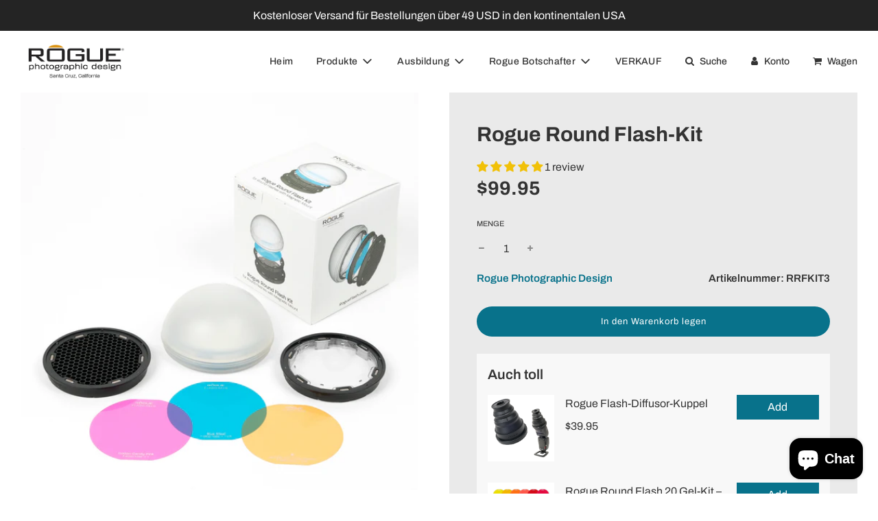

--- FILE ---
content_type: text/html; charset=utf-8
request_url: https://www.rogueflash.com/de/products/rogue-round-flash-kit
body_size: 56650
content:
<!doctype html>
<html class="no-js" lang="de">
<head>
  <!-- Basic page needs ================================================== -->
  <meta charset="utf-8"><meta http-equiv="X-UA-Compatible" content="IE=edge">

  <link rel="preconnect" href="https://cdn.shopify.com" crossorigin><link rel="preconnect" href="https://fonts.shopifycdn.com" crossorigin><link rel="preload" href="//www.rogueflash.com/cdn/shop/t/36/assets/theme.min.css?v=105163043433140054281650388999" as="style" />
  <link rel="preload" href="//www.rogueflash.com/cdn/shop/t/36/assets/font-awesome.min.css?v=67234577834381952701650388975" as="style" onload="this.onload=null;this.rel='stylesheet'"/>
  <link rel="preload" href="//www.rogueflash.com/cdn/shop/t/36/assets/swiper.min.css?v=88091268259482038431650388997" as="style" onload="this.onload=null;this.rel='stylesheet'"/>
  <link rel="preload" href="//www.rogueflash.com/cdn/shop/t/36/assets/custom.css?v=38210993030275841751651142823" as="style" onload="this.onload=null;this.rel='stylesheet'"/>

  

  

  
    <link rel="shortcut icon" href="//www.rogueflash.com/cdn/shop/files/favicon_ecce8caf-6002-4dd6-ad3e-2d5b2b63f176_180x180_crop_center.png?v=1699483520" type="image/png">
    <link rel="apple-touch-icon" sizes="180x180" href="//www.rogueflash.com/cdn/shop/files/favicon_ecce8caf-6002-4dd6-ad3e-2d5b2b63f176_180x180_crop_center.png?v=1699483520">
    <link rel="apple-touch-icon-precomposed" sizes="180x180" href="//www.rogueflash.com/cdn/shop/files/favicon_ecce8caf-6002-4dd6-ad3e-2d5b2b63f176_180x180_crop_center.png?v=1699483520">
    <link rel="icon" type="image/png" sizes="32x32" href="//www.rogueflash.com/cdn/shop/files/favicon_ecce8caf-6002-4dd6-ad3e-2d5b2b63f176_32x32_crop_center.png?v=1699483520">
    <link rel="icon" type="image/png" sizes="194x194" href="//www.rogueflash.com/cdn/shop/files/favicon_ecce8caf-6002-4dd6-ad3e-2d5b2b63f176_194x194_crop_center.png?v=1699483520">
    <link rel="icon" type="image/png" sizes="192x192" href="//www.rogueflash.com/cdn/shop/files/favicon_ecce8caf-6002-4dd6-ad3e-2d5b2b63f176_192x192_crop_center.png?v=1699483520">
    <link rel="icon" type="image/png" sizes="16x16" href="//www.rogueflash.com/cdn/shop/files/favicon_ecce8caf-6002-4dd6-ad3e-2d5b2b63f176_16x16_crop_center.png?v=1699483520">
  
<link rel="preload" as="font" href="//www.rogueflash.com/cdn/fonts/archivo/archivo_n6.06ce7cb3e84f9557d04c35761e39e39ea101fb19.woff2" type="font/woff2" crossorigin><link rel="preload" as="font" href="//www.rogueflash.com/cdn/fonts/archivo/archivo_n4.dc8d917cc69af0a65ae04d01fd8eeab28a3573c9.woff2" type="font/woff2" crossorigin><link rel="preload" as="font" href="//www.rogueflash.com/cdn/fonts/archivo/archivo_n5.272841b6d6b831864f7fecfa55541752bb399511.woff2" type="font/woff2" crossorigin><!-- Global site tag (gtag.js) - Google Analytics -->
<script async src="https://www.googletagmanager.com/gtag/js?id=G-XQ87BDZJ3R"></script>
<script>
  window.dataLayer = window.dataLayer || [];
  function gtag(){dataLayer.push(arguments);}
  gtag('js', new Date());

  gtag('config', 'G-XQ87BDZJ3R');
</script>

  <!-- Title and description ================================================== -->
  <title>
    Rogue Round Flash-Kit &ndash; Rogue Photographic Design
  </title>

  
    <meta name="description" content="Essential Light Modifier Kit for Round Flashes: Steuern Sie die Weichheit, Richtung und Farbe Ihrer Beleuchtung, wenn Sie Porträts mit Blitzen auf der Kamera oder außerhalb der Kamera fotografieren. Kompakt und leicht: Sie müssen sich nicht mit unnötig sperrigen und schweren Lichtmodifikatoren belasten. Unsere Rogue Ro">
  

  <!-- Helpers ================================================== -->
  <!-- /snippets/social-meta-tags.liquid -->


<meta property="og:site_name" content="Rogue Photographic Design">
<meta property="og:url" content="https://www.rogueflash.com/de/products/rogue-round-flash-kit">
<meta property="og:title" content="Rogue Round Flash-Kit">
<meta property="og:type" content="product">
<meta property="og:description" content="Essential Light Modifier Kit for Round Flashes: Steuern Sie die Weichheit, Richtung und Farbe Ihrer Beleuchtung, wenn Sie Porträts mit Blitzen auf der Kamera oder außerhalb der Kamera fotografieren. Kompakt und leicht: Sie müssen sich nicht mit unnötig sperrigen und schweren Lichtmodifikatoren belasten. Unsere Rogue Ro">

  <meta property="og:price:amount" content="99.95">
  <meta property="og:price:currency" content="USD">

<meta property="og:image" content="http://www.rogueflash.com/cdn/shop/files/RoundKit2_1200x1200.jpg?v=1713997409"><meta property="og:image" content="http://www.rogueflash.com/cdn/shop/files/RoundFlashKitwithGodox-2_1200x1200.jpg?v=1713997409"><meta property="og:image" content="http://www.rogueflash.com/cdn/shop/files/RogueFlashDomeMain_8e847eb1-3187-40ec-9346-5538ec702032_1200x1200.png?v=1713998359">
<meta property="og:image:alt" content="Rogue Round Flash-Kit"><meta property="og:image:alt" content="Rogue Round Flash-Kit"><meta property="og:image:alt" content="Rogue Round Flash-Kit">
<meta property="og:image:secure_url" content="https://www.rogueflash.com/cdn/shop/files/RoundKit2_1200x1200.jpg?v=1713997409"><meta property="og:image:secure_url" content="https://www.rogueflash.com/cdn/shop/files/RoundFlashKitwithGodox-2_1200x1200.jpg?v=1713997409"><meta property="og:image:secure_url" content="https://www.rogueflash.com/cdn/shop/files/RogueFlashDomeMain_8e847eb1-3187-40ec-9346-5538ec702032_1200x1200.png?v=1713998359">


  <meta name="twitter:site" content="@">

<meta name="twitter:card" content="summary_large_image">
<meta name="twitter:title" content="Rogue Round Flash-Kit">
<meta name="twitter:description" content="Essential Light Modifier Kit for Round Flashes: Steuern Sie die Weichheit, Richtung und Farbe Ihrer Beleuchtung, wenn Sie Porträts mit Blitzen auf der Kamera oder außerhalb der Kamera fotografieren. Kompakt und leicht: Sie müssen sich nicht mit unnötig sperrigen und schweren Lichtmodifikatoren belasten. Unsere Rogue Ro">

  <link rel="canonical" href="https://www.rogueflash.com/de/products/rogue-round-flash-kit"/>
  <meta name="viewport" content="width=device-width, initial-scale=1, shrink-to-fit=no">
  <meta name="theme-color" content="#08728b">

  <!-- CSS ================================================== -->
  <style>
/*============================================================================
  #Typography
==============================================================================*/





@font-face {
  font-family: Archivo;
  font-weight: 600;
  font-style: normal;
  font-display: swap;
  src: url("//www.rogueflash.com/cdn/fonts/archivo/archivo_n6.06ce7cb3e84f9557d04c35761e39e39ea101fb19.woff2") format("woff2"),
       url("//www.rogueflash.com/cdn/fonts/archivo/archivo_n6.5dd16bc207dfc6d25ca8472d89387d828f610453.woff") format("woff");
}

@font-face {
  font-family: Archivo;
  font-weight: 400;
  font-style: normal;
  font-display: swap;
  src: url("//www.rogueflash.com/cdn/fonts/archivo/archivo_n4.dc8d917cc69af0a65ae04d01fd8eeab28a3573c9.woff2") format("woff2"),
       url("//www.rogueflash.com/cdn/fonts/archivo/archivo_n4.bd6b9c34fdb81d7646836be8065ce3c80a2cc984.woff") format("woff");
}

@font-face {
  font-family: Archivo;
  font-weight: 500;
  font-style: normal;
  font-display: swap;
  src: url("//www.rogueflash.com/cdn/fonts/archivo/archivo_n5.272841b6d6b831864f7fecfa55541752bb399511.woff2") format("woff2"),
       url("//www.rogueflash.com/cdn/fonts/archivo/archivo_n5.27fb58a71a175084eb68e15500549a69fe15738e.woff") format("woff");
}


  @font-face {
  font-family: Archivo;
  font-weight: 900;
  font-style: normal;
  font-display: swap;
  src: url("//www.rogueflash.com/cdn/fonts/archivo/archivo_n9.12ef35357717c3acd7239d3022e73672d432a214.woff2") format("woff2"),
       url("//www.rogueflash.com/cdn/fonts/archivo/archivo_n9.cffc189f178401fe59b57c7928184932512feaee.woff") format("woff");
}




  @font-face {
  font-family: Archivo;
  font-weight: 700;
  font-style: normal;
  font-display: swap;
  src: url("//www.rogueflash.com/cdn/fonts/archivo/archivo_n7.651b020b3543640c100112be6f1c1b8e816c7f13.woff2") format("woff2"),
       url("//www.rogueflash.com/cdn/fonts/archivo/archivo_n7.7e9106d320e6594976a7dcb57957f3e712e83c96.woff") format("woff");
}




  @font-face {
  font-family: Archivo;
  font-weight: 400;
  font-style: italic;
  font-display: swap;
  src: url("//www.rogueflash.com/cdn/fonts/archivo/archivo_i4.37d8c4e02dc4f8e8b559f47082eb24a5c48c2908.woff2") format("woff2"),
       url("//www.rogueflash.com/cdn/fonts/archivo/archivo_i4.839d35d75c605237591e73815270f86ab696602c.woff") format("woff");
}




  @font-face {
  font-family: Archivo;
  font-weight: 700;
  font-style: italic;
  font-display: swap;
  src: url("//www.rogueflash.com/cdn/fonts/archivo/archivo_i7.3dc798c6f261b8341dd97dd5c78d97d457c63517.woff2") format("woff2"),
       url("//www.rogueflash.com/cdn/fonts/archivo/archivo_i7.3b65e9d326e7379bd5f15bcb927c5d533d950ff6.woff") format("woff");
}



/*============================================================================
  #General Variables
==============================================================================*/

:root {

  --font-weight-normal: 400;
  --font-weight-bold: 700;
  --font-weight-header-bold: 900;

  --header-font-stack: Archivo, sans-serif;
  --header-font-weight: 600;
  --header-font-style: normal;
  --header-text-size: 30;
  --header-text-size-px: 30px;

  --header-font-case: normal;
  --header-font-size: 14;
  --header-font-size-px: 14px;

  --heading-spacing: 0px;
  --heading-font-case: normal;
  --heading-font-stack: FontDrop;

  --body-font-stack: Archivo, sans-serif;
  --body-font-weight: 400;
  --body-font-style: normal;

  --navigation-font-stack: Archivo, sans-serif;
  --navigation-font-weight: 500;
  --navigation-font-style: normal;

  --base-font-size-int: 16;
  --base-font-size: 16px;

  --body-font-size-12-to-em: 0.75em;
  --body-font-size-14-to-em: 0.88em;
  --body-font-size-16-to-em: 1.0em;
  --body-font-size-18-to-em: 1.13em;
  --body-font-size-20-to-em: 1.25em;
  --body-font-size-22-to-em: 1.38em;
  --body-font-size-24-to-em: 1.5em;
  --body-font-size-28-to-em: 1.75em;
  --body-font-size-36-to-em: 2.25em;

  --sale-badge-color: #f26c4f;
  --sold-out-badge-color: #9F9F9F;
  --badge-font-color: #fff;

  --primary-btn-text-color: #fff;
  --primary-btn-bg-color: #08728b;
  --primary-btn-bg-color-lighten50: #99e7f9;
  --primary-btn-bg-color-opacity50: rgba(8, 114, 139, 0.5);
  --primary-btn-bg-hover-color: #4e4e4e;
  --primary-btn-text-hover-color: #eeeeee;

  --button-text-case: none;
  --button-font-size: 13;
  --button-font-size-px: 13px;

  --secondary-btn-text-color: #fff;
  --secondary-btn-bg-color: #818181;
  --secondary-btn-bg-color-lighten: #b4b4b4;
  --secondary-btn-bg-hover-color: #4e4e4e;
  --secondary-btn-bg-text-hover-color: #fff;

  
    --alt-btn-border-radius: 1.875rem;
    

  
    --alt-btn-font-style: normal;
    --alt-btn-font-weight: 400;
    

  --text-color: #333;
  --text-color-lighten5: #404040;
  --text-color-lighten70: #e6e6e6;
  --text-color-transparent05: rgba(51, 51, 51, 0.05);
  --text-color-transparent15: rgba(51, 51, 51, 0.15);
  --text-color-transparent5: rgba(51, 51, 51, 0.5);
  --text-color-transparent6: rgba(51, 51, 51, 0.6);
  --text-color-transparent7: rgba(51, 51, 51, 0.7);
  --text-color-transparent8: rgba(51, 51, 51, 0.8);

  --product-page-font-size: 30;
  --product-page-font-size-px: 30px;
  --product-page-font-case: normal;

  
  --product-page-font-weight: 700;
  

  --link-color: #08728b;
  --on-sale-color: #08728b;

  --body-color: #fff;
  --body-color-darken10: #e6e6e6;
  --body-color-transparent00: rgba(255, 255, 255, 0);
  --body-color-transparent90: rgba(255, 255, 255, 0.9);

  --body-secondary-color: #eaeaea;
  --body-secondary-color-transparent00: rgba(234, 234, 234, 0);
  --body-secondary-color-darken05: #dddddd;

  --color-primary-background: #fff;
  --color-primary-background-rgb: 255, 255, 255;
  --color-secondary-background: #eaeaea;

  --cart-background-color: #f68e56;

  --border-color: rgba(51, 51, 51, 0.5);
  --border-color-darken10: #1a1a1a;

  --header-color: #fff;
  --header-color-darken5: #f2f2f2;
  --header-color-lighten5: #ffffff;

  --header-border-color: rgba(0,0,0,0);

  --announcement-text-size: 14px;
  --announcement-text-spacing: 1px;
  --announcement-text-case: none;

  
      --announcement-font-style: normal;
      --announcement-font-weight: 400;
    

  --logo-font-size: 18px;

  --overlay-header-text-color: #fff;
  --nav-text-color: #333;
  --nav-text-hover: #BEBEBE;

  --color-scheme-light-background: #f1f2f3;
  --color-scheme-light-background-lighten5: #ffffff;
  --color-scheme-light-text: #414141;
  --color-scheme-light-text-transparent60: rgba(65, 65, 65, 0.6);

  --color-scheme-feature-background: #5e5e5e;
  --color-scheme-feature-background-lighten5: #6b6b6b;
  --color-scheme-feature-text: #fff;
  --color-scheme-feature-text-transparent60: rgba(255, 255, 255, 0.6);

  --homepage-sections-accent-secondary-color-transparent60: rgba(255, 255, 255, 0.6);

  --color-scheme-dark-background: #333;
  --color-scheme-dark-text: #fff;
  --color-scheme-dark-text-transparent60: rgba(255, 255, 255, 0.6);

  --filter-bg-color: rgba(51, 51, 51, 0.1);

  --color-footer-bg: #f2f2f2;
  --color-footer-bg-darken5: #e5e5e5;
  --color-footer-text: #636363;
  --color-footer-text-darken10: #4a4a4a;
  --color-footer-border: rgba(99, 99, 99, 0.1);

  --popup-text-color: #000;
  --popup-text-color-lighten10: #1a1a1a;
  --popup-bg-color: #fff;

  --menu-drawer-color: #fff;
  --menu-drawer-color-darken5: #f2f2f2;
  --menu-drawer-text-color: #333;
  --menu-drawer-border-color: rgba(51, 51, 51, 0.1);
  --menu-drawer-text-hover-color: #9F9F9F;

  --cart-drawer-color: #fff;
  --cart-drawer-text-color: #333;
  --cart-drawer-text-color-lighten10: #4d4d4d;
  --cart-drawer-border-color: rgba(51, 51, 51, 0.5);

  --fancybox-overlay: url('//www.rogueflash.com/cdn/shop/t/36/assets/fancybox_overlay.png?v=61793926319831825281650388973');

  /* Shop Pay Installments variables */
  --color-body: #eaeaea;
  --color-bg: #eaeaea;
}
</style>

  <style data-shopify>
    *,
    *::before,
    *::after {
      box-sizing: inherit;
    }

    html {
      box-sizing: border-box;
      background-color: var(--body-color);
      height: 100%;
      margin: 0;
    }

    body {
      background-color: var(--body-color);
      min-height: 100%;
      margin: 0;
      display: grid;
      grid-template-rows: auto auto 1fr auto;
      grid-template-columns: 100%;
    }

    .sr-only {
      position: absolute;
      width: 1px;
      height: 1px;
      padding: 0;
      margin: -1px;
      overflow: hidden;
      clip: rect(0, 0, 0, 0);
      border: 0;
    }

    .sr-only-focusable:active, .sr-only-focusable:focus {
      position: static;
      width: auto;
      height: auto;
      margin: 0;
      overflow: visible;
      clip: auto;
    }
  </style>

  <!-- Header hook for plugins ================================================== -->
  <script>window.performance && window.performance.mark && window.performance.mark('shopify.content_for_header.start');</script><meta name="google-site-verification" content="oPK9A4f2o-ZfZ7NbZG3PbOA3EH7UtbpMIW0OAkGIGEs">
<meta name="facebook-domain-verification" content="09dt0jdlirgm1cmg3y624kqx6dh5xx">
<meta name="facebook-domain-verification" content="09dt0jdlirgm1cmg3y624kqx6dh5xx">
<meta id="shopify-digital-wallet" name="shopify-digital-wallet" content="/2501009/digital_wallets/dialog">
<meta name="shopify-checkout-api-token" content="ef8f6ee8d3a910c6387f61196942f847">
<meta id="in-context-paypal-metadata" data-shop-id="2501009" data-venmo-supported="false" data-environment="production" data-locale="de_DE" data-paypal-v4="true" data-currency="USD">
<link rel="alternate" hreflang="x-default" href="https://www.rogueflash.com/products/rogue-round-flash-kit">
<link rel="alternate" hreflang="en" href="https://www.rogueflash.com/products/rogue-round-flash-kit">
<link rel="alternate" hreflang="it" href="https://www.rogueflash.com/it/products/rogue-round-flash-kit">
<link rel="alternate" hreflang="de" href="https://www.rogueflash.com/de/products/rogue-round-flash-kit">
<link rel="alternate" hreflang="es" href="https://www.rogueflash.com/es/products/kit-flash-redondo-picaro">
<link rel="alternate" hreflang="fr" href="https://www.rogueflash.com/fr/products/kit-flash-rogue-round">
<link rel="alternate" type="application/json+oembed" href="https://www.rogueflash.com/de/products/rogue-round-flash-kit.oembed">
<script async="async" src="/checkouts/internal/preloads.js?locale=de-US"></script>
<link rel="preconnect" href="https://shop.app" crossorigin="anonymous">
<script async="async" src="https://shop.app/checkouts/internal/preloads.js?locale=de-US&shop_id=2501009" crossorigin="anonymous"></script>
<script id="apple-pay-shop-capabilities" type="application/json">{"shopId":2501009,"countryCode":"US","currencyCode":"USD","merchantCapabilities":["supports3DS"],"merchantId":"gid:\/\/shopify\/Shop\/2501009","merchantName":"Rogue Photographic Design","requiredBillingContactFields":["postalAddress","email","phone"],"requiredShippingContactFields":["postalAddress","email","phone"],"shippingType":"shipping","supportedNetworks":["visa","masterCard","amex","discover","elo","jcb"],"total":{"type":"pending","label":"Rogue Photographic Design","amount":"1.00"},"shopifyPaymentsEnabled":true,"supportsSubscriptions":true}</script>
<script id="shopify-features" type="application/json">{"accessToken":"ef8f6ee8d3a910c6387f61196942f847","betas":["rich-media-storefront-analytics"],"domain":"www.rogueflash.com","predictiveSearch":true,"shopId":2501009,"locale":"de"}</script>
<script>var Shopify = Shopify || {};
Shopify.shop = "rogue-flash.myshopify.com";
Shopify.locale = "de";
Shopify.currency = {"active":"USD","rate":"1.0"};
Shopify.country = "US";
Shopify.theme = {"name":"Flow 2.0 Updated 2022-Final050322","id":129915191459,"schema_name":"Flow","schema_version":"31.0.2","theme_store_id":801,"role":"main"};
Shopify.theme.handle = "null";
Shopify.theme.style = {"id":null,"handle":null};
Shopify.cdnHost = "www.rogueflash.com/cdn";
Shopify.routes = Shopify.routes || {};
Shopify.routes.root = "/de/";</script>
<script type="module">!function(o){(o.Shopify=o.Shopify||{}).modules=!0}(window);</script>
<script>!function(o){function n(){var o=[];function n(){o.push(Array.prototype.slice.apply(arguments))}return n.q=o,n}var t=o.Shopify=o.Shopify||{};t.loadFeatures=n(),t.autoloadFeatures=n()}(window);</script>
<script>
  window.ShopifyPay = window.ShopifyPay || {};
  window.ShopifyPay.apiHost = "shop.app\/pay";
  window.ShopifyPay.redirectState = null;
</script>
<script id="shop-js-analytics" type="application/json">{"pageType":"product"}</script>
<script defer="defer" async type="module" src="//www.rogueflash.com/cdn/shopifycloud/shop-js/modules/v2/client.init-shop-cart-sync_BH0MO3MH.de.esm.js"></script>
<script defer="defer" async type="module" src="//www.rogueflash.com/cdn/shopifycloud/shop-js/modules/v2/chunk.common_BErAfWaM.esm.js"></script>
<script defer="defer" async type="module" src="//www.rogueflash.com/cdn/shopifycloud/shop-js/modules/v2/chunk.modal_DqzNaksh.esm.js"></script>
<script type="module">
  await import("//www.rogueflash.com/cdn/shopifycloud/shop-js/modules/v2/client.init-shop-cart-sync_BH0MO3MH.de.esm.js");
await import("//www.rogueflash.com/cdn/shopifycloud/shop-js/modules/v2/chunk.common_BErAfWaM.esm.js");
await import("//www.rogueflash.com/cdn/shopifycloud/shop-js/modules/v2/chunk.modal_DqzNaksh.esm.js");

  window.Shopify.SignInWithShop?.initShopCartSync?.({"fedCMEnabled":true,"windoidEnabled":true});

</script>
<script>
  window.Shopify = window.Shopify || {};
  if (!window.Shopify.featureAssets) window.Shopify.featureAssets = {};
  window.Shopify.featureAssets['shop-js'] = {"shop-cart-sync":["modules/v2/client.shop-cart-sync__0cGp0nR.de.esm.js","modules/v2/chunk.common_BErAfWaM.esm.js","modules/v2/chunk.modal_DqzNaksh.esm.js"],"init-fed-cm":["modules/v2/client.init-fed-cm_CM6VDTst.de.esm.js","modules/v2/chunk.common_BErAfWaM.esm.js","modules/v2/chunk.modal_DqzNaksh.esm.js"],"init-shop-email-lookup-coordinator":["modules/v2/client.init-shop-email-lookup-coordinator_CBMbWck_.de.esm.js","modules/v2/chunk.common_BErAfWaM.esm.js","modules/v2/chunk.modal_DqzNaksh.esm.js"],"init-windoid":["modules/v2/client.init-windoid_BLu1c52k.de.esm.js","modules/v2/chunk.common_BErAfWaM.esm.js","modules/v2/chunk.modal_DqzNaksh.esm.js"],"shop-button":["modules/v2/client.shop-button_CA8sgLdC.de.esm.js","modules/v2/chunk.common_BErAfWaM.esm.js","modules/v2/chunk.modal_DqzNaksh.esm.js"],"shop-cash-offers":["modules/v2/client.shop-cash-offers_CtGlpQVP.de.esm.js","modules/v2/chunk.common_BErAfWaM.esm.js","modules/v2/chunk.modal_DqzNaksh.esm.js"],"shop-toast-manager":["modules/v2/client.shop-toast-manager_uf2EYvu_.de.esm.js","modules/v2/chunk.common_BErAfWaM.esm.js","modules/v2/chunk.modal_DqzNaksh.esm.js"],"init-shop-cart-sync":["modules/v2/client.init-shop-cart-sync_BH0MO3MH.de.esm.js","modules/v2/chunk.common_BErAfWaM.esm.js","modules/v2/chunk.modal_DqzNaksh.esm.js"],"init-customer-accounts-sign-up":["modules/v2/client.init-customer-accounts-sign-up_GYoAbbBa.de.esm.js","modules/v2/client.shop-login-button_BwiwRr-G.de.esm.js","modules/v2/chunk.common_BErAfWaM.esm.js","modules/v2/chunk.modal_DqzNaksh.esm.js"],"pay-button":["modules/v2/client.pay-button_Fn8OU5F0.de.esm.js","modules/v2/chunk.common_BErAfWaM.esm.js","modules/v2/chunk.modal_DqzNaksh.esm.js"],"init-customer-accounts":["modules/v2/client.init-customer-accounts_hH0NE_bx.de.esm.js","modules/v2/client.shop-login-button_BwiwRr-G.de.esm.js","modules/v2/chunk.common_BErAfWaM.esm.js","modules/v2/chunk.modal_DqzNaksh.esm.js"],"avatar":["modules/v2/client.avatar_BTnouDA3.de.esm.js"],"init-shop-for-new-customer-accounts":["modules/v2/client.init-shop-for-new-customer-accounts_iGaU0q4U.de.esm.js","modules/v2/client.shop-login-button_BwiwRr-G.de.esm.js","modules/v2/chunk.common_BErAfWaM.esm.js","modules/v2/chunk.modal_DqzNaksh.esm.js"],"shop-follow-button":["modules/v2/client.shop-follow-button_DfZt4rU7.de.esm.js","modules/v2/chunk.common_BErAfWaM.esm.js","modules/v2/chunk.modal_DqzNaksh.esm.js"],"checkout-modal":["modules/v2/client.checkout-modal_BkbVv7me.de.esm.js","modules/v2/chunk.common_BErAfWaM.esm.js","modules/v2/chunk.modal_DqzNaksh.esm.js"],"shop-login-button":["modules/v2/client.shop-login-button_BwiwRr-G.de.esm.js","modules/v2/chunk.common_BErAfWaM.esm.js","modules/v2/chunk.modal_DqzNaksh.esm.js"],"lead-capture":["modules/v2/client.lead-capture_uTCHmOe0.de.esm.js","modules/v2/chunk.common_BErAfWaM.esm.js","modules/v2/chunk.modal_DqzNaksh.esm.js"],"shop-login":["modules/v2/client.shop-login_DZ2U4X68.de.esm.js","modules/v2/chunk.common_BErAfWaM.esm.js","modules/v2/chunk.modal_DqzNaksh.esm.js"],"payment-terms":["modules/v2/client.payment-terms_ARjsA2tN.de.esm.js","modules/v2/chunk.common_BErAfWaM.esm.js","modules/v2/chunk.modal_DqzNaksh.esm.js"]};
</script>
<script>(function() {
  var isLoaded = false;
  function asyncLoad() {
    if (isLoaded) return;
    isLoaded = true;
    var urls = ["https:\/\/shy.elfsight.com\/p\/platform.js?shop=rogue-flash.myshopify.com","https:\/\/storage.nfcube.com\/instafeed-23ba3160d0bb0140961cb4aa1afdd999.js?shop=rogue-flash.myshopify.com"];
    for (var i = 0; i < urls.length; i++) {
      var s = document.createElement('script');
      s.type = 'text/javascript';
      s.async = true;
      s.src = urls[i];
      var x = document.getElementsByTagName('script')[0];
      x.parentNode.insertBefore(s, x);
    }
  };
  if(window.attachEvent) {
    window.attachEvent('onload', asyncLoad);
  } else {
    window.addEventListener('load', asyncLoad, false);
  }
})();</script>
<script id="__st">var __st={"a":2501009,"offset":-28800,"reqid":"ae4a6403-5c5f-461b-871c-50ad5ab68526-1769899185","pageurl":"www.rogueflash.com\/de\/products\/rogue-round-flash-kit","u":"3679b255f0ed","p":"product","rtyp":"product","rid":7580439740579};</script>
<script>window.ShopifyPaypalV4VisibilityTracking = true;</script>
<script id="captcha-bootstrap">!function(){'use strict';const t='contact',e='account',n='new_comment',o=[[t,t],['blogs',n],['comments',n],[t,'customer']],c=[[e,'customer_login'],[e,'guest_login'],[e,'recover_customer_password'],[e,'create_customer']],r=t=>t.map((([t,e])=>`form[action*='/${t}']:not([data-nocaptcha='true']) input[name='form_type'][value='${e}']`)).join(','),a=t=>()=>t?[...document.querySelectorAll(t)].map((t=>t.form)):[];function s(){const t=[...o],e=r(t);return a(e)}const i='password',u='form_key',d=['recaptcha-v3-token','g-recaptcha-response','h-captcha-response',i],f=()=>{try{return window.sessionStorage}catch{return}},m='__shopify_v',_=t=>t.elements[u];function p(t,e,n=!1){try{const o=window.sessionStorage,c=JSON.parse(o.getItem(e)),{data:r}=function(t){const{data:e,action:n}=t;return t[m]||n?{data:e,action:n}:{data:t,action:n}}(c);for(const[e,n]of Object.entries(r))t.elements[e]&&(t.elements[e].value=n);n&&o.removeItem(e)}catch(o){console.error('form repopulation failed',{error:o})}}const l='form_type',E='cptcha';function T(t){t.dataset[E]=!0}const w=window,h=w.document,L='Shopify',v='ce_forms',y='captcha';let A=!1;((t,e)=>{const n=(g='f06e6c50-85a8-45c8-87d0-21a2b65856fe',I='https://cdn.shopify.com/shopifycloud/storefront-forms-hcaptcha/ce_storefront_forms_captcha_hcaptcha.v1.5.2.iife.js',D={infoText:'Durch hCaptcha geschützt',privacyText:'Datenschutz',termsText:'Allgemeine Geschäftsbedingungen'},(t,e,n)=>{const o=w[L][v],c=o.bindForm;if(c)return c(t,g,e,D).then(n);var r;o.q.push([[t,g,e,D],n]),r=I,A||(h.body.append(Object.assign(h.createElement('script'),{id:'captcha-provider',async:!0,src:r})),A=!0)});var g,I,D;w[L]=w[L]||{},w[L][v]=w[L][v]||{},w[L][v].q=[],w[L][y]=w[L][y]||{},w[L][y].protect=function(t,e){n(t,void 0,e),T(t)},Object.freeze(w[L][y]),function(t,e,n,w,h,L){const[v,y,A,g]=function(t,e,n){const i=e?o:[],u=t?c:[],d=[...i,...u],f=r(d),m=r(i),_=r(d.filter((([t,e])=>n.includes(e))));return[a(f),a(m),a(_),s()]}(w,h,L),I=t=>{const e=t.target;return e instanceof HTMLFormElement?e:e&&e.form},D=t=>v().includes(t);t.addEventListener('submit',(t=>{const e=I(t);if(!e)return;const n=D(e)&&!e.dataset.hcaptchaBound&&!e.dataset.recaptchaBound,o=_(e),c=g().includes(e)&&(!o||!o.value);(n||c)&&t.preventDefault(),c&&!n&&(function(t){try{if(!f())return;!function(t){const e=f();if(!e)return;const n=_(t);if(!n)return;const o=n.value;o&&e.removeItem(o)}(t);const e=Array.from(Array(32),(()=>Math.random().toString(36)[2])).join('');!function(t,e){_(t)||t.append(Object.assign(document.createElement('input'),{type:'hidden',name:u})),t.elements[u].value=e}(t,e),function(t,e){const n=f();if(!n)return;const o=[...t.querySelectorAll(`input[type='${i}']`)].map((({name:t})=>t)),c=[...d,...o],r={};for(const[a,s]of new FormData(t).entries())c.includes(a)||(r[a]=s);n.setItem(e,JSON.stringify({[m]:1,action:t.action,data:r}))}(t,e)}catch(e){console.error('failed to persist form',e)}}(e),e.submit())}));const S=(t,e)=>{t&&!t.dataset[E]&&(n(t,e.some((e=>e===t))),T(t))};for(const o of['focusin','change'])t.addEventListener(o,(t=>{const e=I(t);D(e)&&S(e,y())}));const B=e.get('form_key'),M=e.get(l),P=B&&M;t.addEventListener('DOMContentLoaded',(()=>{const t=y();if(P)for(const e of t)e.elements[l].value===M&&p(e,B);[...new Set([...A(),...v().filter((t=>'true'===t.dataset.shopifyCaptcha))])].forEach((e=>S(e,t)))}))}(h,new URLSearchParams(w.location.search),n,t,e,['guest_login'])})(!0,!0)}();</script>
<script integrity="sha256-4kQ18oKyAcykRKYeNunJcIwy7WH5gtpwJnB7kiuLZ1E=" data-source-attribution="shopify.loadfeatures" defer="defer" src="//www.rogueflash.com/cdn/shopifycloud/storefront/assets/storefront/load_feature-a0a9edcb.js" crossorigin="anonymous"></script>
<script crossorigin="anonymous" defer="defer" src="//www.rogueflash.com/cdn/shopifycloud/storefront/assets/shopify_pay/storefront-65b4c6d7.js?v=20250812"></script>
<script data-source-attribution="shopify.dynamic_checkout.dynamic.init">var Shopify=Shopify||{};Shopify.PaymentButton=Shopify.PaymentButton||{isStorefrontPortableWallets:!0,init:function(){window.Shopify.PaymentButton.init=function(){};var t=document.createElement("script");t.src="https://www.rogueflash.com/cdn/shopifycloud/portable-wallets/latest/portable-wallets.de.js",t.type="module",document.head.appendChild(t)}};
</script>
<script data-source-attribution="shopify.dynamic_checkout.buyer_consent">
  function portableWalletsHideBuyerConsent(e){var t=document.getElementById("shopify-buyer-consent"),n=document.getElementById("shopify-subscription-policy-button");t&&n&&(t.classList.add("hidden"),t.setAttribute("aria-hidden","true"),n.removeEventListener("click",e))}function portableWalletsShowBuyerConsent(e){var t=document.getElementById("shopify-buyer-consent"),n=document.getElementById("shopify-subscription-policy-button");t&&n&&(t.classList.remove("hidden"),t.removeAttribute("aria-hidden"),n.addEventListener("click",e))}window.Shopify?.PaymentButton&&(window.Shopify.PaymentButton.hideBuyerConsent=portableWalletsHideBuyerConsent,window.Shopify.PaymentButton.showBuyerConsent=portableWalletsShowBuyerConsent);
</script>
<script data-source-attribution="shopify.dynamic_checkout.cart.bootstrap">document.addEventListener("DOMContentLoaded",(function(){function t(){return document.querySelector("shopify-accelerated-checkout-cart, shopify-accelerated-checkout")}if(t())Shopify.PaymentButton.init();else{new MutationObserver((function(e,n){t()&&(Shopify.PaymentButton.init(),n.disconnect())})).observe(document.body,{childList:!0,subtree:!0})}}));
</script>
<script id='scb4127' type='text/javascript' async='' src='https://www.rogueflash.com/cdn/shopifycloud/privacy-banner/storefront-banner.js'></script><link id="shopify-accelerated-checkout-styles" rel="stylesheet" media="screen" href="https://www.rogueflash.com/cdn/shopifycloud/portable-wallets/latest/accelerated-checkout-backwards-compat.css" crossorigin="anonymous">
<style id="shopify-accelerated-checkout-cart">
        #shopify-buyer-consent {
  margin-top: 1em;
  display: inline-block;
  width: 100%;
}

#shopify-buyer-consent.hidden {
  display: none;
}

#shopify-subscription-policy-button {
  background: none;
  border: none;
  padding: 0;
  text-decoration: underline;
  font-size: inherit;
  cursor: pointer;
}

#shopify-subscription-policy-button::before {
  box-shadow: none;
}

      </style>

<script>window.performance && window.performance.mark && window.performance.mark('shopify.content_for_header.end');</script>

  

  

  <script>document.documentElement.className = document.documentElement.className.replace('no-js', 'js');</script>
  
<!-- Start of Judge.me Core -->
<link rel="dns-prefetch" href="https://cdn.judge.me/">
<script data-cfasync='false' class='jdgm-settings-script'>window.jdgmSettings={"pagination":5,"disable_web_reviews":false,"badge_no_review_text":"No reviews","badge_n_reviews_text":"{{ n }} review/reviews","badge_star_color":"#f1c108","hide_badge_preview_if_no_reviews":true,"badge_hide_text":false,"enforce_center_preview_badge":false,"widget_title":"Customer Reviews","widget_open_form_text":"Write a review","widget_close_form_text":"Cancel review","widget_refresh_page_text":"Refresh page","widget_summary_text":"Based on {{ number_of_reviews }} review/reviews","widget_no_review_text":"Be the first to write a review","widget_name_field_text":"Display name","widget_verified_name_field_text":"Verified Name (public)","widget_name_placeholder_text":"Display name","widget_required_field_error_text":"This field is required.","widget_email_field_text":"Email address","widget_verified_email_field_text":"Verified Email (private, can not be edited)","widget_email_placeholder_text":"Your email address","widget_email_field_error_text":"Please enter a valid email address.","widget_rating_field_text":"Rating","widget_review_title_field_text":"Review Title","widget_review_title_placeholder_text":"Give your review a title","widget_review_body_field_text":"Review content","widget_review_body_placeholder_text":"Start writing here...","widget_pictures_field_text":"Picture/Video (optional)","widget_submit_review_text":"Submit Review","widget_submit_verified_review_text":"Submit Verified Review","widget_submit_success_msg_with_auto_publish":"Thank you! Please refresh the page in a few moments to see your review. You can remove or edit your review by logging into \u003ca href='https://judge.me/login' target='_blank' rel='nofollow noopener'\u003eJudge.me\u003c/a\u003e","widget_submit_success_msg_no_auto_publish":"Thank you! Your review will be published as soon as it is approved by the shop admin. You can remove or edit your review by logging into \u003ca href='https://judge.me/login' target='_blank' rel='nofollow noopener'\u003eJudge.me\u003c/a\u003e","widget_show_default_reviews_out_of_total_text":"Showing {{ n_reviews_shown }} out of {{ n_reviews }} reviews.","widget_show_all_link_text":"Show all","widget_show_less_link_text":"Show less","widget_author_said_text":"{{ reviewer_name }} said:","widget_days_text":"{{ n }} days ago","widget_weeks_text":"{{ n }} week/weeks ago","widget_months_text":"{{ n }} month/months ago","widget_years_text":"{{ n }} year/years ago","widget_yesterday_text":"Yesterday","widget_today_text":"Today","widget_replied_text":"\u003e\u003e {{ shop_name }} replied:","widget_read_more_text":"Read more","widget_reviewer_name_as_initial":"","widget_rating_filter_color":"","widget_rating_filter_see_all_text":"See all reviews","widget_sorting_most_recent_text":"Most Recent","widget_sorting_highest_rating_text":"Highest Rating","widget_sorting_lowest_rating_text":"Lowest Rating","widget_sorting_with_pictures_text":"Only Pictures","widget_sorting_most_helpful_text":"Most Helpful","widget_open_question_form_text":"Ask a question","widget_reviews_subtab_text":"Reviews","widget_questions_subtab_text":"Questions","widget_question_label_text":"Question","widget_answer_label_text":"Answer","widget_question_placeholder_text":"Write your question here","widget_submit_question_text":"Submit Question","widget_question_submit_success_text":"Thank you for your question! We will notify you once it gets answered.","widget_star_color":"#f1c108","verified_badge_text":"Verified","verified_badge_bg_color":"","verified_badge_text_color":"","verified_badge_placement":"left-of-reviewer-name","widget_review_max_height":"","widget_hide_border":false,"widget_social_share":false,"widget_thumb":false,"widget_review_location_show":false,"widget_location_format":"country_iso_code","all_reviews_include_out_of_store_products":true,"all_reviews_out_of_store_text":"(out of store)","all_reviews_pagination":100,"all_reviews_product_name_prefix_text":"about","enable_review_pictures":true,"enable_question_anwser":false,"widget_theme":"","review_date_format":"mm/dd/yyyy","default_sort_method":"most-recent","widget_product_reviews_subtab_text":"Product Reviews","widget_shop_reviews_subtab_text":"Shop Reviews","widget_other_products_reviews_text":"Reviews for other products","widget_store_reviews_subtab_text":"Store reviews","widget_no_store_reviews_text":"This store hasn't received any reviews yet","widget_web_restriction_product_reviews_text":"This product hasn't received any reviews yet","widget_no_items_text":"No items found","widget_show_more_text":"Show more","widget_write_a_store_review_text":"Write a Store Review","widget_other_languages_heading":"Reviews in Other Languages","widget_translate_review_text":"Translate review to {{ language }}","widget_translating_review_text":"Translating...","widget_show_original_translation_text":"Show original ({{ language }})","widget_translate_review_failed_text":"Review couldn't be translated.","widget_translate_review_retry_text":"Retry","widget_translate_review_try_again_later_text":"Try again later","show_product_url_for_grouped_product":false,"widget_sorting_pictures_first_text":"Pictures First","show_pictures_on_all_rev_page_mobile":false,"show_pictures_on_all_rev_page_desktop":false,"floating_tab_hide_mobile_install_preference":false,"floating_tab_button_name":"★ Reviews","floating_tab_title":"Let customers speak for us","floating_tab_button_color":"","floating_tab_button_background_color":"","floating_tab_url":"","floating_tab_url_enabled":false,"floating_tab_tab_style":"text","all_reviews_text_badge_text":"Customers rate us {{ shop.metafields.judgeme.all_reviews_rating | round: 1 }}/5 based on {{ shop.metafields.judgeme.all_reviews_count }} reviews.","all_reviews_text_badge_text_branded_style":"{{ shop.metafields.judgeme.all_reviews_rating | round: 1 }} out of 5 stars based on {{ shop.metafields.judgeme.all_reviews_count }} reviews","is_all_reviews_text_badge_a_link":false,"show_stars_for_all_reviews_text_badge":false,"all_reviews_text_badge_url":"","all_reviews_text_style":"text","all_reviews_text_color_style":"judgeme_brand_color","all_reviews_text_color":"#108474","all_reviews_text_show_jm_brand":true,"featured_carousel_show_header":true,"featured_carousel_title":"Let customers speak for us","testimonials_carousel_title":"Customers are saying","videos_carousel_title":"Real customer stories","cards_carousel_title":"Customers are saying","featured_carousel_count_text":"from {{ n }} reviews","featured_carousel_add_link_to_all_reviews_page":false,"featured_carousel_url":"","featured_carousel_show_images":true,"featured_carousel_autoslide_interval":5,"featured_carousel_arrows_on_the_sides":false,"featured_carousel_height":250,"featured_carousel_width":80,"featured_carousel_image_size":0,"featured_carousel_image_height":250,"featured_carousel_arrow_color":"#eeeeee","verified_count_badge_style":"vintage","verified_count_badge_orientation":"horizontal","verified_count_badge_color_style":"judgeme_brand_color","verified_count_badge_color":"#108474","is_verified_count_badge_a_link":false,"verified_count_badge_url":"","verified_count_badge_show_jm_brand":true,"widget_rating_preset_default":5,"widget_first_sub_tab":"product-reviews","widget_show_histogram":true,"widget_histogram_use_custom_color":false,"widget_pagination_use_custom_color":false,"widget_star_use_custom_color":true,"widget_verified_badge_use_custom_color":false,"widget_write_review_use_custom_color":false,"picture_reminder_submit_button":"Upload Pictures","enable_review_videos":false,"mute_video_by_default":false,"widget_sorting_videos_first_text":"Videos First","widget_review_pending_text":"Pending","featured_carousel_items_for_large_screen":3,"social_share_options_order":"Facebook,Twitter","remove_microdata_snippet":true,"disable_json_ld":false,"enable_json_ld_products":false,"preview_badge_show_question_text":false,"preview_badge_no_question_text":"No questions","preview_badge_n_question_text":"{{ number_of_questions }} question/questions","qa_badge_show_icon":false,"qa_badge_position":"same-row","remove_judgeme_branding":false,"widget_add_search_bar":false,"widget_search_bar_placeholder":"Search","widget_sorting_verified_only_text":"Verified only","featured_carousel_theme":"default","featured_carousel_show_rating":true,"featured_carousel_show_title":true,"featured_carousel_show_body":true,"featured_carousel_show_date":false,"featured_carousel_show_reviewer":true,"featured_carousel_show_product":false,"featured_carousel_header_background_color":"#108474","featured_carousel_header_text_color":"#ffffff","featured_carousel_name_product_separator":"reviewed","featured_carousel_full_star_background":"#108474","featured_carousel_empty_star_background":"#dadada","featured_carousel_vertical_theme_background":"#f9fafb","featured_carousel_verified_badge_enable":false,"featured_carousel_verified_badge_color":"#108474","featured_carousel_border_style":"round","featured_carousel_review_line_length_limit":3,"featured_carousel_more_reviews_button_text":"Read more reviews","featured_carousel_view_product_button_text":"View product","all_reviews_page_load_reviews_on":"scroll","all_reviews_page_load_more_text":"Load More Reviews","disable_fb_tab_reviews":false,"enable_ajax_cdn_cache":false,"widget_advanced_speed_features":5,"widget_public_name_text":"displayed publicly like","default_reviewer_name":"John Smith","default_reviewer_name_has_non_latin":true,"widget_reviewer_anonymous":"Anonymous","medals_widget_title":"Judge.me Review Medals","medals_widget_background_color":"#f9fafb","medals_widget_position":"footer_all_pages","medals_widget_border_color":"#f9fafb","medals_widget_verified_text_position":"left","medals_widget_use_monochromatic_version":false,"medals_widget_elements_color":"#108474","show_reviewer_avatar":true,"widget_invalid_yt_video_url_error_text":"Not a YouTube video URL","widget_max_length_field_error_text":"Please enter no more than {0} characters.","widget_show_country_flag":false,"widget_show_collected_via_shop_app":true,"widget_verified_by_shop_badge_style":"light","widget_verified_by_shop_text":"Verified by Shop","widget_show_photo_gallery":false,"widget_load_with_code_splitting":true,"widget_ugc_install_preference":false,"widget_ugc_title":"Made by us, Shared by you","widget_ugc_subtitle":"Tag us to see your picture featured in our page","widget_ugc_arrows_color":"#ffffff","widget_ugc_primary_button_text":"Buy Now","widget_ugc_primary_button_background_color":"#108474","widget_ugc_primary_button_text_color":"#ffffff","widget_ugc_primary_button_border_width":"0","widget_ugc_primary_button_border_style":"none","widget_ugc_primary_button_border_color":"#108474","widget_ugc_primary_button_border_radius":"25","widget_ugc_secondary_button_text":"Load More","widget_ugc_secondary_button_background_color":"#ffffff","widget_ugc_secondary_button_text_color":"#108474","widget_ugc_secondary_button_border_width":"2","widget_ugc_secondary_button_border_style":"solid","widget_ugc_secondary_button_border_color":"#108474","widget_ugc_secondary_button_border_radius":"25","widget_ugc_reviews_button_text":"View Reviews","widget_ugc_reviews_button_background_color":"#ffffff","widget_ugc_reviews_button_text_color":"#108474","widget_ugc_reviews_button_border_width":"2","widget_ugc_reviews_button_border_style":"solid","widget_ugc_reviews_button_border_color":"#108474","widget_ugc_reviews_button_border_radius":"25","widget_ugc_reviews_button_link_to":"judgeme-reviews-page","widget_ugc_show_post_date":true,"widget_ugc_max_width":"800","widget_rating_metafield_value_type":true,"widget_primary_color":"#06798E","widget_enable_secondary_color":false,"widget_secondary_color":"#edf5f5","widget_summary_average_rating_text":"{{ average_rating }} out of 5","widget_media_grid_title":"Customer photos \u0026 videos","widget_media_grid_see_more_text":"See more","widget_round_style":false,"widget_show_product_medals":true,"widget_verified_by_judgeme_text":"Verified by Judge.me","widget_show_store_medals":true,"widget_verified_by_judgeme_text_in_store_medals":"Verified by Judge.me","widget_media_field_exceed_quantity_message":"Sorry, we can only accept {{ max_media }} for one review.","widget_media_field_exceed_limit_message":"{{ file_name }} is too large, please select a {{ media_type }} less than {{ size_limit }}MB.","widget_review_submitted_text":"Review Submitted!","widget_question_submitted_text":"Question Submitted!","widget_close_form_text_question":"Cancel","widget_write_your_answer_here_text":"Write your answer here","widget_enabled_branded_link":true,"widget_show_collected_by_judgeme":true,"widget_reviewer_name_color":"","widget_write_review_text_color":"","widget_write_review_bg_color":"","widget_collected_by_judgeme_text":"collected by Judge.me","widget_pagination_type":"standard","widget_load_more_text":"Load More","widget_load_more_color":"#108474","widget_full_review_text":"Full Review","widget_read_more_reviews_text":"Read More Reviews","widget_read_questions_text":"Read Questions","widget_questions_and_answers_text":"Questions \u0026 Answers","widget_verified_by_text":"Verified by","widget_verified_text":"Verified","widget_number_of_reviews_text":"{{ number_of_reviews }} reviews","widget_back_button_text":"Back","widget_next_button_text":"Next","widget_custom_forms_filter_button":"Filters","custom_forms_style":"horizontal","widget_show_review_information":false,"how_reviews_are_collected":"How reviews are collected?","widget_show_review_keywords":false,"widget_gdpr_statement":"How we use your data: We'll only contact you about the review you left, and only if necessary. By submitting your review, you agree to Judge.me's \u003ca href='https://judge.me/terms' target='_blank' rel='nofollow noopener'\u003eterms\u003c/a\u003e, \u003ca href='https://judge.me/privacy' target='_blank' rel='nofollow noopener'\u003eprivacy\u003c/a\u003e and \u003ca href='https://judge.me/content-policy' target='_blank' rel='nofollow noopener'\u003econtent\u003c/a\u003e policies.","widget_multilingual_sorting_enabled":false,"widget_translate_review_content_enabled":false,"widget_translate_review_content_method":"manual","popup_widget_review_selection":"automatically_with_pictures","popup_widget_round_border_style":true,"popup_widget_show_title":true,"popup_widget_show_body":true,"popup_widget_show_reviewer":false,"popup_widget_show_product":true,"popup_widget_show_pictures":true,"popup_widget_use_review_picture":true,"popup_widget_show_on_home_page":true,"popup_widget_show_on_product_page":true,"popup_widget_show_on_collection_page":true,"popup_widget_show_on_cart_page":true,"popup_widget_position":"bottom_left","popup_widget_first_review_delay":5,"popup_widget_duration":5,"popup_widget_interval":5,"popup_widget_review_count":5,"popup_widget_hide_on_mobile":true,"review_snippet_widget_round_border_style":true,"review_snippet_widget_card_color":"#FFFFFF","review_snippet_widget_slider_arrows_background_color":"#FFFFFF","review_snippet_widget_slider_arrows_color":"#000000","review_snippet_widget_star_color":"#108474","show_product_variant":false,"all_reviews_product_variant_label_text":"Variant: ","widget_show_verified_branding":false,"widget_ai_summary_title":"Customers say","widget_ai_summary_disclaimer":"AI-powered review summary based on recent customer reviews","widget_show_ai_summary":false,"widget_show_ai_summary_bg":false,"widget_show_review_title_input":true,"redirect_reviewers_invited_via_email":"review_widget","request_store_review_after_product_review":false,"request_review_other_products_in_order":false,"review_form_color_scheme":"default","review_form_corner_style":"square","review_form_star_color":{},"review_form_text_color":"#333333","review_form_background_color":"#ffffff","review_form_field_background_color":"#fafafa","review_form_button_color":{},"review_form_button_text_color":"#ffffff","review_form_modal_overlay_color":"#000000","review_content_screen_title_text":"How would you rate this product?","review_content_introduction_text":"We would love it if you would share a bit about your experience.","store_review_form_title_text":"How would you rate this store?","store_review_form_introduction_text":"We would love it if you would share a bit about your experience.","show_review_guidance_text":true,"one_star_review_guidance_text":"Poor","five_star_review_guidance_text":"Great","customer_information_screen_title_text":"About you","customer_information_introduction_text":"Please tell us more about you.","custom_questions_screen_title_text":"Your experience in more detail","custom_questions_introduction_text":"Here are a few questions to help us understand more about your experience.","review_submitted_screen_title_text":"Thanks for your review!","review_submitted_screen_thank_you_text":"We are processing it and it will appear on the store soon.","review_submitted_screen_email_verification_text":"Please confirm your email by clicking the link we just sent you. This helps us keep reviews authentic.","review_submitted_request_store_review_text":"Would you like to share your experience of shopping with us?","review_submitted_review_other_products_text":"Would you like to review these products?","store_review_screen_title_text":"Would you like to share your experience of shopping with us?","store_review_introduction_text":"We value your feedback and use it to improve. Please share any thoughts or suggestions you have.","reviewer_media_screen_title_picture_text":"Share a picture","reviewer_media_introduction_picture_text":"Upload a photo to support your review.","reviewer_media_screen_title_video_text":"Share a video","reviewer_media_introduction_video_text":"Upload a video to support your review.","reviewer_media_screen_title_picture_or_video_text":"Share a picture or video","reviewer_media_introduction_picture_or_video_text":"Upload a photo or video to support your review.","reviewer_media_youtube_url_text":"Paste your Youtube URL here","advanced_settings_next_step_button_text":"Next","advanced_settings_close_review_button_text":"Close","modal_write_review_flow":false,"write_review_flow_required_text":"Required","write_review_flow_privacy_message_text":"We respect your privacy.","write_review_flow_anonymous_text":"Post review as anonymous","write_review_flow_visibility_text":"This won't be visible to other customers.","write_review_flow_multiple_selection_help_text":"Select as many as you like","write_review_flow_single_selection_help_text":"Select one option","write_review_flow_required_field_error_text":"This field is required","write_review_flow_invalid_email_error_text":"Please enter a valid email address","write_review_flow_max_length_error_text":"Max. {{ max_length }} characters.","write_review_flow_media_upload_text":"\u003cb\u003eClick to upload\u003c/b\u003e or drag and drop","write_review_flow_gdpr_statement":"We'll only contact you about your review if necessary. By submitting your review, you agree to our \u003ca href='https://judge.me/terms' target='_blank' rel='nofollow noopener'\u003eterms and conditions\u003c/a\u003e and \u003ca href='https://judge.me/privacy' target='_blank' rel='nofollow noopener'\u003eprivacy policy\u003c/a\u003e.","rating_only_reviews_enabled":false,"show_negative_reviews_help_screen":false,"new_review_flow_help_screen_rating_threshold":3,"negative_review_resolution_screen_title_text":"Tell us more","negative_review_resolution_text":"Your experience matters to us. If there were issues with your purchase, we're here to help. Feel free to reach out to us, we'd love the opportunity to make things right.","negative_review_resolution_button_text":"Contact us","negative_review_resolution_proceed_with_review_text":"Leave a review","negative_review_resolution_subject":"Issue with purchase from {{ shop_name }}.{{ order_name }}","preview_badge_collection_page_install_status":false,"widget_review_custom_css":"","preview_badge_custom_css":"","preview_badge_stars_count":"5-stars","featured_carousel_custom_css":"","floating_tab_custom_css":"","all_reviews_widget_custom_css":"","medals_widget_custom_css":"","verified_badge_custom_css":"","all_reviews_text_custom_css":"","transparency_badges_collected_via_store_invite":false,"transparency_badges_from_another_provider":false,"transparency_badges_collected_from_store_visitor":false,"transparency_badges_collected_by_verified_review_provider":false,"transparency_badges_earned_reward":false,"transparency_badges_collected_via_store_invite_text":"Review collected via store invitation","transparency_badges_from_another_provider_text":"Review collected from another provider","transparency_badges_collected_from_store_visitor_text":"Review collected from a store visitor","transparency_badges_written_in_google_text":"Review written in Google","transparency_badges_written_in_etsy_text":"Review written in Etsy","transparency_badges_written_in_shop_app_text":"Review written in Shop App","transparency_badges_earned_reward_text":"Review earned a reward for future purchase","product_review_widget_per_page":10,"widget_store_review_label_text":"Review about the store","checkout_comment_extension_title_on_product_page":"Customer Comments","checkout_comment_extension_num_latest_comment_show":5,"checkout_comment_extension_format":"name_and_timestamp","checkout_comment_customer_name":"last_initial","checkout_comment_comment_notification":true,"preview_badge_collection_page_install_preference":true,"preview_badge_home_page_install_preference":false,"preview_badge_product_page_install_preference":true,"review_widget_install_preference":"","review_carousel_install_preference":false,"floating_reviews_tab_install_preference":"none","verified_reviews_count_badge_install_preference":false,"all_reviews_text_install_preference":false,"review_widget_best_location":true,"judgeme_medals_install_preference":false,"review_widget_revamp_enabled":false,"review_widget_qna_enabled":false,"review_widget_header_theme":"minimal","review_widget_widget_title_enabled":true,"review_widget_header_text_size":"medium","review_widget_header_text_weight":"regular","review_widget_average_rating_style":"compact","review_widget_bar_chart_enabled":true,"review_widget_bar_chart_type":"numbers","review_widget_bar_chart_style":"standard","review_widget_expanded_media_gallery_enabled":false,"review_widget_reviews_section_theme":"standard","review_widget_image_style":"thumbnails","review_widget_review_image_ratio":"square","review_widget_stars_size":"medium","review_widget_verified_badge":"standard_text","review_widget_review_title_text_size":"medium","review_widget_review_text_size":"medium","review_widget_review_text_length":"medium","review_widget_number_of_columns_desktop":3,"review_widget_carousel_transition_speed":5,"review_widget_custom_questions_answers_display":"always","review_widget_button_text_color":"#FFFFFF","review_widget_text_color":"#000000","review_widget_lighter_text_color":"#7B7B7B","review_widget_corner_styling":"soft","review_widget_review_word_singular":"review","review_widget_review_word_plural":"reviews","review_widget_voting_label":"Helpful?","review_widget_shop_reply_label":"Reply from {{ shop_name }}:","review_widget_filters_title":"Filters","qna_widget_question_word_singular":"Question","qna_widget_question_word_plural":"Questions","qna_widget_answer_reply_label":"Answer from {{ answerer_name }}:","qna_content_screen_title_text":"Ask a question about this product","qna_widget_question_required_field_error_text":"Please enter your question.","qna_widget_flow_gdpr_statement":"We'll only contact you about your question if necessary. By submitting your question, you agree to our \u003ca href='https://judge.me/terms' target='_blank' rel='nofollow noopener'\u003eterms and conditions\u003c/a\u003e and \u003ca href='https://judge.me/privacy' target='_blank' rel='nofollow noopener'\u003eprivacy policy\u003c/a\u003e.","qna_widget_question_submitted_text":"Thanks for your question!","qna_widget_close_form_text_question":"Close","qna_widget_question_submit_success_text":"We’ll notify you by email when your question is answered.","all_reviews_widget_v2025_enabled":false,"all_reviews_widget_v2025_header_theme":"default","all_reviews_widget_v2025_widget_title_enabled":true,"all_reviews_widget_v2025_header_text_size":"medium","all_reviews_widget_v2025_header_text_weight":"regular","all_reviews_widget_v2025_average_rating_style":"compact","all_reviews_widget_v2025_bar_chart_enabled":true,"all_reviews_widget_v2025_bar_chart_type":"numbers","all_reviews_widget_v2025_bar_chart_style":"standard","all_reviews_widget_v2025_expanded_media_gallery_enabled":false,"all_reviews_widget_v2025_show_store_medals":true,"all_reviews_widget_v2025_show_photo_gallery":true,"all_reviews_widget_v2025_show_review_keywords":false,"all_reviews_widget_v2025_show_ai_summary":false,"all_reviews_widget_v2025_show_ai_summary_bg":false,"all_reviews_widget_v2025_add_search_bar":false,"all_reviews_widget_v2025_default_sort_method":"most-recent","all_reviews_widget_v2025_reviews_per_page":10,"all_reviews_widget_v2025_reviews_section_theme":"default","all_reviews_widget_v2025_image_style":"thumbnails","all_reviews_widget_v2025_review_image_ratio":"square","all_reviews_widget_v2025_stars_size":"medium","all_reviews_widget_v2025_verified_badge":"bold_badge","all_reviews_widget_v2025_review_title_text_size":"medium","all_reviews_widget_v2025_review_text_size":"medium","all_reviews_widget_v2025_review_text_length":"medium","all_reviews_widget_v2025_number_of_columns_desktop":3,"all_reviews_widget_v2025_carousel_transition_speed":5,"all_reviews_widget_v2025_custom_questions_answers_display":"always","all_reviews_widget_v2025_show_product_variant":false,"all_reviews_widget_v2025_show_reviewer_avatar":true,"all_reviews_widget_v2025_reviewer_name_as_initial":"","all_reviews_widget_v2025_review_location_show":false,"all_reviews_widget_v2025_location_format":"","all_reviews_widget_v2025_show_country_flag":false,"all_reviews_widget_v2025_verified_by_shop_badge_style":"light","all_reviews_widget_v2025_social_share":false,"all_reviews_widget_v2025_social_share_options_order":"Facebook,Twitter,LinkedIn,Pinterest","all_reviews_widget_v2025_pagination_type":"standard","all_reviews_widget_v2025_button_text_color":"#FFFFFF","all_reviews_widget_v2025_text_color":"#000000","all_reviews_widget_v2025_lighter_text_color":"#7B7B7B","all_reviews_widget_v2025_corner_styling":"soft","all_reviews_widget_v2025_title":"Customer reviews","all_reviews_widget_v2025_ai_summary_title":"Customers say about this store","all_reviews_widget_v2025_no_review_text":"Be the first to write a review","platform":"shopify","branding_url":"https://app.judge.me/reviews/stores/www.rogueflash.com","branding_text":"Powered by Judge.me","locale":"en","reply_name":"Rogue Photographic Design","widget_version":"3.0","footer":true,"autopublish":true,"review_dates":true,"enable_custom_form":false,"shop_use_review_site":true,"shop_locale":"en","enable_multi_locales_translations":false,"show_review_title_input":true,"review_verification_email_status":"always","can_be_branded":true,"reply_name_text":"Rogue Photographic Design"};</script> <style class='jdgm-settings-style'>.jdgm-xx{left:0}:root{--jdgm-primary-color: #06798E;--jdgm-secondary-color: rgba(6,121,142,0.1);--jdgm-star-color: #f1c108;--jdgm-write-review-text-color: white;--jdgm-write-review-bg-color: #06798E;--jdgm-paginate-color: #06798E;--jdgm-border-radius: 0;--jdgm-reviewer-name-color: #06798E}.jdgm-histogram__bar-content{background-color:#06798E}.jdgm-rev[data-verified-buyer=true] .jdgm-rev__icon.jdgm-rev__icon:after,.jdgm-rev__buyer-badge.jdgm-rev__buyer-badge{color:white;background-color:#06798E}.jdgm-review-widget--small .jdgm-gallery.jdgm-gallery .jdgm-gallery__thumbnail-link:nth-child(8) .jdgm-gallery__thumbnail-wrapper.jdgm-gallery__thumbnail-wrapper:before{content:"See more"}@media only screen and (min-width: 768px){.jdgm-gallery.jdgm-gallery .jdgm-gallery__thumbnail-link:nth-child(8) .jdgm-gallery__thumbnail-wrapper.jdgm-gallery__thumbnail-wrapper:before{content:"See more"}}.jdgm-preview-badge .jdgm-star.jdgm-star{color:#f1c108}.jdgm-prev-badge[data-average-rating='0.00']{display:none !important}.jdgm-author-all-initials{display:none !important}.jdgm-author-last-initial{display:none !important}.jdgm-rev-widg__title{visibility:hidden}.jdgm-rev-widg__summary-text{visibility:hidden}.jdgm-prev-badge__text{visibility:hidden}.jdgm-rev__prod-link-prefix:before{content:'about'}.jdgm-rev__variant-label:before{content:'Variant: '}.jdgm-rev__out-of-store-text:before{content:'(out of store)'}@media only screen and (min-width: 768px){.jdgm-rev__pics .jdgm-rev_all-rev-page-picture-separator,.jdgm-rev__pics .jdgm-rev__product-picture{display:none}}@media only screen and (max-width: 768px){.jdgm-rev__pics .jdgm-rev_all-rev-page-picture-separator,.jdgm-rev__pics .jdgm-rev__product-picture{display:none}}.jdgm-preview-badge[data-template="index"]{display:none !important}.jdgm-verified-count-badget[data-from-snippet="true"]{display:none !important}.jdgm-carousel-wrapper[data-from-snippet="true"]{display:none !important}.jdgm-all-reviews-text[data-from-snippet="true"]{display:none !important}.jdgm-medals-section[data-from-snippet="true"]{display:none !important}.jdgm-ugc-media-wrapper[data-from-snippet="true"]{display:none !important}.jdgm-rev__transparency-badge[data-badge-type="review_collected_via_store_invitation"]{display:none !important}.jdgm-rev__transparency-badge[data-badge-type="review_collected_from_another_provider"]{display:none !important}.jdgm-rev__transparency-badge[data-badge-type="review_collected_from_store_visitor"]{display:none !important}.jdgm-rev__transparency-badge[data-badge-type="review_written_in_etsy"]{display:none !important}.jdgm-rev__transparency-badge[data-badge-type="review_written_in_google_business"]{display:none !important}.jdgm-rev__transparency-badge[data-badge-type="review_written_in_shop_app"]{display:none !important}.jdgm-rev__transparency-badge[data-badge-type="review_earned_for_future_purchase"]{display:none !important}.jdgm-review-snippet-widget .jdgm-rev-snippet-widget__cards-container .jdgm-rev-snippet-card{border-radius:8px;background:#fff}.jdgm-review-snippet-widget .jdgm-rev-snippet-widget__cards-container .jdgm-rev-snippet-card__rev-rating .jdgm-star{color:#108474}.jdgm-review-snippet-widget .jdgm-rev-snippet-widget__prev-btn,.jdgm-review-snippet-widget .jdgm-rev-snippet-widget__next-btn{border-radius:50%;background:#fff}.jdgm-review-snippet-widget .jdgm-rev-snippet-widget__prev-btn>svg,.jdgm-review-snippet-widget .jdgm-rev-snippet-widget__next-btn>svg{fill:#000}.jdgm-full-rev-modal.rev-snippet-widget .jm-mfp-container .jm-mfp-content,.jdgm-full-rev-modal.rev-snippet-widget .jm-mfp-container .jdgm-full-rev__icon,.jdgm-full-rev-modal.rev-snippet-widget .jm-mfp-container .jdgm-full-rev__pic-img,.jdgm-full-rev-modal.rev-snippet-widget .jm-mfp-container .jdgm-full-rev__reply{border-radius:8px}.jdgm-full-rev-modal.rev-snippet-widget .jm-mfp-container .jdgm-full-rev[data-verified-buyer="true"] .jdgm-full-rev__icon::after{border-radius:8px}.jdgm-full-rev-modal.rev-snippet-widget .jm-mfp-container .jdgm-full-rev .jdgm-rev__buyer-badge{border-radius:calc( 8px / 2 )}.jdgm-full-rev-modal.rev-snippet-widget .jm-mfp-container .jdgm-full-rev .jdgm-full-rev__replier::before{content:'Rogue Photographic Design'}.jdgm-full-rev-modal.rev-snippet-widget .jm-mfp-container .jdgm-full-rev .jdgm-full-rev__product-button{border-radius:calc( 8px * 6 )}
</style> <style class='jdgm-settings-style'></style>

  
  
  
  <style class='jdgm-miracle-styles'>
  @-webkit-keyframes jdgm-spin{0%{-webkit-transform:rotate(0deg);-ms-transform:rotate(0deg);transform:rotate(0deg)}100%{-webkit-transform:rotate(359deg);-ms-transform:rotate(359deg);transform:rotate(359deg)}}@keyframes jdgm-spin{0%{-webkit-transform:rotate(0deg);-ms-transform:rotate(0deg);transform:rotate(0deg)}100%{-webkit-transform:rotate(359deg);-ms-transform:rotate(359deg);transform:rotate(359deg)}}@font-face{font-family:'JudgemeStar';src:url("[data-uri]") format("woff");font-weight:normal;font-style:normal}.jdgm-star{font-family:'JudgemeStar';display:inline !important;text-decoration:none !important;padding:0 4px 0 0 !important;margin:0 !important;font-weight:bold;opacity:1;-webkit-font-smoothing:antialiased;-moz-osx-font-smoothing:grayscale}.jdgm-star:hover{opacity:1}.jdgm-star:last-of-type{padding:0 !important}.jdgm-star.jdgm--on:before{content:"\e000"}.jdgm-star.jdgm--off:before{content:"\e001"}.jdgm-star.jdgm--half:before{content:"\e002"}.jdgm-widget *{margin:0;line-height:1.4;-webkit-box-sizing:border-box;-moz-box-sizing:border-box;box-sizing:border-box;-webkit-overflow-scrolling:touch}.jdgm-hidden{display:none !important;visibility:hidden !important}.jdgm-temp-hidden{display:none}.jdgm-spinner{width:40px;height:40px;margin:auto;border-radius:50%;border-top:2px solid #eee;border-right:2px solid #eee;border-bottom:2px solid #eee;border-left:2px solid #ccc;-webkit-animation:jdgm-spin 0.8s infinite linear;animation:jdgm-spin 0.8s infinite linear}.jdgm-prev-badge{display:block !important}

</style>


  
  
   


<script data-cfasync='false' class='jdgm-script'>
!function(e){window.jdgm=window.jdgm||{},jdgm.CDN_HOST="https://cdn.judge.me/",
jdgm.docReady=function(d){(e.attachEvent?"complete"===e.readyState:"loading"!==e.readyState)?
setTimeout(d,0):e.addEventListener("DOMContentLoaded",d)},jdgm.loadCSS=function(d,t,o,s){
!o&&jdgm.loadCSS.requestedUrls.indexOf(d)>=0||(jdgm.loadCSS.requestedUrls.push(d),
(s=e.createElement("link")).rel="stylesheet",s.class="jdgm-stylesheet",s.media="nope!",
s.href=d,s.onload=function(){this.media="all",t&&setTimeout(t)},e.body.appendChild(s))},
jdgm.loadCSS.requestedUrls=[],jdgm.docReady(function(){(window.jdgmLoadCSS||e.querySelectorAll(
".jdgm-widget, .jdgm-all-reviews-page").length>0)&&(jdgmSettings.widget_load_with_code_splitting?
parseFloat(jdgmSettings.widget_version)>=3?jdgm.loadCSS(jdgm.CDN_HOST+"widget_v3/base.css"):
jdgm.loadCSS(jdgm.CDN_HOST+"widget/base.css"):jdgm.loadCSS(jdgm.CDN_HOST+"shopify_v2.css"))})}(document);
</script>
<script async data-cfasync="false" type="text/javascript" src="https://cdn.judge.me/loader.js"></script>

<noscript><link rel="stylesheet" type="text/css" media="all" href="https://cdn.judge.me/shopify_v2.css"></noscript>
<!-- End of Judge.me Core -->


<!-- BEGIN app block: shopify://apps/transcy/blocks/switcher_embed_block/bce4f1c0-c18c-43b0-b0b2-a1aefaa44573 --><!-- BEGIN app snippet: fa_translate_core --><script>
    (function () {
        console.log("transcy ignore convert TC value",typeof transcy_ignoreConvertPrice != "undefined");
        
        function addMoneyTag(mutations, observer) {
            let currencyCookie = getCookieCore("transcy_currency");
            
            let shopifyCurrencyRegex = buildXPathQuery(
                window.ShopifyTC.shopifyCurrency.price_currency
            );
            let currencyRegex = buildCurrencyRegex(window.ShopifyTC.shopifyCurrency.price_currency)
            let tempTranscy = document.evaluate(shopifyCurrencyRegex, document, null, XPathResult.ORDERED_NODE_SNAPSHOT_TYPE, null);
            for (let iTranscy = 0; iTranscy < tempTranscy.snapshotLength; iTranscy++) {
                let elTranscy = tempTranscy.snapshotItem(iTranscy);
                if (elTranscy.innerHTML &&
                !elTranscy.classList.contains('transcy-money') && (typeof transcy_ignoreConvertPrice == "undefined" ||
                !transcy_ignoreConvertPrice?.some(className => elTranscy.classList?.contains(className))) && elTranscy?.childNodes?.length == 1) {
                    if (!window.ShopifyTC?.shopifyCurrency?.price_currency || currencyCookie == window.ShopifyTC?.currency?.active || !currencyCookie) {
                        addClassIfNotExists(elTranscy, 'notranslate');
                        continue;
                    }

                    elTranscy.classList.add('transcy-money');
                    let innerHTML = replaceMatches(elTranscy?.textContent, currencyRegex);
                    elTranscy.innerHTML = innerHTML;
                    if (!innerHTML.includes("tc-money")) {
                        addClassIfNotExists(elTranscy, 'notranslate');
                    }
                } 
                if (elTranscy.classList.contains('transcy-money') && !elTranscy?.innerHTML?.includes("tc-money")) {
                    addClassIfNotExists(elTranscy, 'notranslate');
                }
            }
        }
    
        function logChangesTranscy(mutations, observer) {
            const xpathQuery = `
                //*[text()[contains(.,"•tc")]] |
                //*[text()[contains(.,"tc")]] |
                //*[text()[contains(.,"transcy")]] |
                //textarea[@placeholder[contains(.,"transcy")]] |
                //textarea[@placeholder[contains(.,"tc")]] |
                //select[@placeholder[contains(.,"transcy")]] |
                //select[@placeholder[contains(.,"tc")]] |
                //input[@placeholder[contains(.,"tc")]] |
                //input[@value[contains(.,"tc")]] |
                //input[@value[contains(.,"transcy")]] |
                //*[text()[contains(.,"TC")]] |
                //textarea[@placeholder[contains(.,"TC")]] |
                //select[@placeholder[contains(.,"TC")]] |
                //input[@placeholder[contains(.,"TC")]] |
                //input[@value[contains(.,"TC")]]
            `;
            let tempTranscy = document.evaluate(xpathQuery, document, null, XPathResult.ORDERED_NODE_SNAPSHOT_TYPE, null);
            for (let iTranscy = 0; iTranscy < tempTranscy.snapshotLength; iTranscy++) {
                let elTranscy = tempTranscy.snapshotItem(iTranscy);
                let innerHtmlTranscy = elTranscy?.innerHTML ? elTranscy.innerHTML : "";
                if (innerHtmlTranscy && !["SCRIPT", "LINK", "STYLE"].includes(elTranscy.nodeName)) {
                    const textToReplace = [
                        '&lt;•tc&gt;', '&lt;/•tc&gt;', '&lt;tc&gt;', '&lt;/tc&gt;',
                        '&lt;transcy&gt;', '&lt;/transcy&gt;', '&amp;lt;tc&amp;gt;',
                        '&amp;lt;/tc&amp;gt;', '&lt;TRANSCY&gt;', '&lt;/TRANSCY&gt;',
                        '&lt;TC&gt;', '&lt;/TC&gt;'
                    ];
                    let containsTag = textToReplace.some(tag => innerHtmlTranscy.includes(tag));
                    if (containsTag) {
                        textToReplace.forEach(tag => {
                            innerHtmlTranscy = innerHtmlTranscy.replaceAll(tag, '');
                        });
                        elTranscy.innerHTML = innerHtmlTranscy;
                        elTranscy.setAttribute('translate', 'no');
                    }
    
                    const tagsToReplace = ['<•tc>', '</•tc>', '<tc>', '</tc>', '<transcy>', '</transcy>', '<TC>', '</TC>', '<TRANSCY>', '</TRANSCY>'];
                    if (tagsToReplace.some(tag => innerHtmlTranscy.includes(tag))) {
                        innerHtmlTranscy = innerHtmlTranscy.replace(/<(|\/)transcy>|<(|\/)tc>|<(|\/)•tc>/gi, "");
                        elTranscy.innerHTML = innerHtmlTranscy;
                        elTranscy.setAttribute('translate', 'no');
                    }
                }
                if (["INPUT"].includes(elTranscy.nodeName)) {
                    let valueInputTranscy = elTranscy.value.replaceAll("&lt;tc&gt;", "").replaceAll("&lt;/tc&gt;", "").replace(/<(|\/)transcy>|<(|\/)tc>/gi, "");
                    elTranscy.value = valueInputTranscy
                }
    
                if (["INPUT", "SELECT", "TEXTAREA"].includes(elTranscy.nodeName)) {
                    elTranscy.placeholder = elTranscy.placeholder.replaceAll("&lt;tc&gt;", "").replaceAll("&lt;/tc&gt;", "").replace(/<(|\/)transcy>|<(|\/)tc>/gi, "");
                }
            }
            addMoneyTag(mutations, observer)
        }
        const observerOptionsTranscy = {
            subtree: true,
            childList: true
        };
        const observerTranscy = new MutationObserver(logChangesTranscy);
        observerTranscy.observe(document.documentElement, observerOptionsTranscy);
    })();

    const addClassIfNotExists = (element, className) => {
        if (!element.classList.contains(className)) {
            element.classList.add(className);
        }
    };
    
    const replaceMatches = (content, currencyRegex) => {
        let arrCurrencies = content.match(currencyRegex);
    
        if (arrCurrencies?.length && content === arrCurrencies[0]) {
            return content;
        }
        return (
            arrCurrencies?.reduce((string, oldVal, index) => {
                const hasSpaceBefore = string.match(new RegExp(`\\s${oldVal}`));
                const hasSpaceAfter = string.match(new RegExp(`${oldVal}\\s`));
                let eleCurrencyConvert = `<tc-money translate="no">${arrCurrencies[index]}</tc-money>`;
                if (hasSpaceBefore) eleCurrencyConvert = ` ${eleCurrencyConvert}`;
                if (hasSpaceAfter) eleCurrencyConvert = `${eleCurrencyConvert} `;
                if (string.includes("tc-money")) {
                    return string;
                }
                return string?.replaceAll(oldVal, eleCurrencyConvert);
            }, content) || content
        );
        return result;
    };
    
    const unwrapCurrencySpan = (text) => {
        return text.replace(/<span[^>]*>(.*?)<\/span>/gi, "$1");
    };

    const getSymbolsAndCodes = (text)=>{
        let numberPattern = "\\d+(?:[.,]\\d+)*(?:[.,]\\d+)?(?:\\s?\\d+)?"; // Chỉ tối đa 1 khoảng trắng
        let textWithoutCurrencySpan = unwrapCurrencySpan(text);
        let symbolsAndCodes = textWithoutCurrencySpan
            .trim()
            .replace(new RegExp(numberPattern, "g"), "")
            .split(/\s+/) // Loại bỏ khoảng trắng dư thừa
            .filter((el) => el);

        if (!Array.isArray(symbolsAndCodes) || symbolsAndCodes.length === 0) {
            throw new Error("symbolsAndCodes must be a non-empty array.");
        }

        return symbolsAndCodes;
    }
    
    const buildCurrencyRegex = (text) => {
       let symbolsAndCodes = getSymbolsAndCodes(text)
       let patterns = createCurrencyRegex(symbolsAndCodes)

       return new RegExp(`(${patterns.join("|")})`, "g");
    };

    const createCurrencyRegex = (symbolsAndCodes)=>{
        const escape = (str) => str.replace(/[-/\\^$*+?.()|[\]{}]/g, "\\$&");
        const [s1, s2] = [escape(symbolsAndCodes[0]), escape(symbolsAndCodes[1] || "")];
        const space = "\\s?";
        const numberPattern = "\\d+(?:[.,]\\d+)*(?:[.,]\\d+)?(?:\\s?\\d+)?"; 
        const patterns = [];
        if (s1 && s2) {
            patterns.push(
                `${s1}${space}${numberPattern}${space}${s2}`,
                `${s2}${space}${numberPattern}${space}${s1}`,
                `${s2}${space}${s1}${space}${numberPattern}`,
                `${s1}${space}${s2}${space}${numberPattern}`
            );
        }
        if (s1) {
            patterns.push(`${s1}${space}${numberPattern}`);
            patterns.push(`${numberPattern}${space}${s1}`);
        }

        if (s2) {
            patterns.push(`${s2}${space}${numberPattern}`);
            patterns.push(`${numberPattern}${space}${s2}`);
        }
        return patterns;
    }
    
    const getCookieCore = function (name) {
        var nameEQ = name + "=";
        var ca = document.cookie.split(';');
        for (var i = 0; i < ca.length; i++) {
            var c = ca[i];
            while (c.charAt(0) == ' ') c = c.substring(1, c.length);
            if (c.indexOf(nameEQ) == 0) return c.substring(nameEQ.length, c.length);
        }
        return null;
    };
    
    const buildXPathQuery = (text) => {
        let numberPattern = "\\d+(?:[.,]\\d+)*"; // Bỏ `matches()`
        let symbolAndCodes = text.replace(/<span[^>]*>(.*?)<\/span>/gi, "$1")
            .trim()
            .replace(new RegExp(numberPattern, "g"), "")
            .split(" ")
            ?.filter((el) => el);
    
        if (!symbolAndCodes || !Array.isArray(symbolAndCodes) || symbolAndCodes.length === 0) {
            throw new Error("symbolAndCodes must be a non-empty array.");
        }
    
        // Escape ký tự đặc biệt trong XPath
        const escapeXPath = (str) => str.replace(/(["'])/g, "\\$1");
    
        // Danh sách thẻ HTML cần tìm
        const allowedTags = ["div", "span", "p", "strong", "b", "h1", "h2", "h3", "h4", "h5", "h6", "td", "li", "font", "dd", 'a', 'font', 's'];
    
        // Tạo điều kiện contains() cho từng symbol hoặc code
        const conditions = symbolAndCodes
            .map((symbol) =>
                `(contains(text(), "${escapeXPath(symbol)}") and (contains(text(), "0") or contains(text(), "1") or contains(text(), "2") or contains(text(), "3") or contains(text(), "4") or contains(text(), "5") or contains(text(), "6") or contains(text(), "7") or contains(text(), "8") or contains(text(), "9")) )`
            )
            .join(" or ");
    
        // Tạo XPath Query (Chỉ tìm trong các thẻ HTML, không tìm trong input)
        const xpathQuery = allowedTags
            .map((tag) => `//${tag}[${conditions}]`)
            .join(" | ");
    
        return xpathQuery;
    };
    
    window.ShopifyTC = {};
    ShopifyTC.shop = "www.rogueflash.com";
    ShopifyTC.locale = "de";
    ShopifyTC.currency = {"active":"USD", "rate":""};
    ShopifyTC.country = "US";
    ShopifyTC.designMode = false;
    ShopifyTC.theme = {};
    ShopifyTC.cdnHost = "";
    ShopifyTC.routes = {};
    ShopifyTC.routes.root = "/de";
    ShopifyTC.store_id = 2501009;
    ShopifyTC.page_type = "product";
    ShopifyTC.resource_id = "";
    ShopifyTC.resource_description = "";
    ShopifyTC.market_id = 111575203;
    switch (ShopifyTC.page_type) {
        case "product":
            ShopifyTC.resource_id = 7580439740579;
            ShopifyTC.resource_description = "\u003cdiv style=\"text-align: right;\"\u003e\u003cimg src=\"https:\/\/cdn.shopify.com\/s\/files\/1\/0250\/1009\/files\/Round_Flash_Kit_600px_480x480.jpg?v=1651604483\" style=\"margin-bottom: 20px; margin-left: 20px; float: right;\"\u003e\u003c\/div\u003e\n\u003cp\u003e\u003cstrong\u003eEssential Light Modifier Kit for Round Flashes: \u003c\/strong\u003e Steuern Sie die Weichheit, Richtung und Farbe Ihrer Beleuchtung, wenn Sie Porträts mit Blitzen auf der Kamera oder außerhalb der Kamera fotografieren.\u003c\/p\u003e\n\u003cp\u003e\u003cstrong\u003eKompakt und leicht:\u003c\/strong\u003e Sie müssen sich nicht mit unnötig sperrigen und schweren Lichtmodifikatoren belasten. Unsere Rogue Round Flash Magnetic Light Modifiers sind unglaublich kompakt und leicht: Rogue Flash Diffuser Dome wiegt nur 2 Unzen (60 g), Rogue Flash Grid 45 wiegt 1 Unze, Rogue Flash Gel Lens wiegt 1 Unze und ein komplettes Set mit 20 Rogue Round Flash Gels wiegt 1 Unze (einschließlich der Aufbewahrungstasche).\u003c\/p\u003e\n\u003cdiv style=\"text-align: left;\"\u003e\u003c\/div\u003e\n\u003cdiv style=\"text-align: left;\"\u003e\u003cimg src=\"https:\/\/cdn.shopify.com\/s\/files\/1\/0250\/1009\/files\/Rogue_Flash_Dome_Main_400px_aa08ba6c-4124-4d2b-813d-1806cb60610e_240x240.jpg?v=1651611348\" alt=\"\" style=\"margin-right: 20px; float: left;\"\u003e\u003c\/div\u003e\n\u003cp\u003e\u003cstrong\u003eStapelbare magnetische Lichtmodifikatoren werden direkt an runden Blitzen befestigt:\u003c\/strong\u003e  Sie benötigen keine zusätzliche Halterung, um unser modulares Rogue Round Flash Light Modifier-System zu verwenden, da sie einfach zu verwendende Komponenten enthalten, die magnetisch einrasten miteinander und mit einem kompatiblen runden Blitz. Das Rogue Round Flash Kit enthält jeweils 1 der folgenden magnetisch befestigenden Lichtmodifikatoren für Rundblitze: Rogue Flash Diffuser Dome, Rogue Flash Gellinse, Rogue Flash Grid 45, 3-Gel-Starterset, Aufbewahrungstasche.\u003c\/p\u003e\n\u003cdiv style=\"text-align: left;\"\u003e\u003c\/div\u003e\n\u003cdiv style=\"text-align: left;\"\u003e\u003c\/div\u003e\n\u003cp\u003e\u003cstrong\u003eRogue Flash Diffuser Dome:\u003c\/strong\u003e  Kit enthält jeweils 1. Befestigen Sie einfach die Rogue Flash Diffuser Dome an Ihrem Kamerablitz, um das Licht weicher zu machen, wenn Sie Porträts mit Blitz fotografieren. Die weiche weiße Kuppel hilft, das grelle Licht Ihres Blitzes zu streuen, und die halbkugelförmige Form der Kuppel erleichtert Ihnen das indirekte Blitzen. Die weiße Silikonkuppel lässt sich zur einfachen Aufbewahrung bequem zusammenklappen und kann (falls gewünscht) schnell von der Rogue Flash Gel-Linse in ihrer Basis abgenommen werden.\u003c\/p\u003e\n\u003cdiv style=\"text-align: left;\"\u003e\u003c\/div\u003e\n\u003cdiv style=\"text-align: left;\"\u003e\u003c\/div\u003e\n\u003cdiv style=\"text-align: left;\"\u003e\u003cimg style=\"margin-right: 20px; float: left;\" alt=\"\" src=\"https:\/\/cdn.shopify.com\/s\/files\/1\/0250\/1009\/files\/Grid_Gel_Gel_Lens_2_cac11aab-4ea5-4cc0-8ade-975af9a0ec09_240x240.png?v=1651606780\"\u003e\u003c\/div\u003e\n\u003cp\u003e\u003cstrong\u003eRogue Flash Grid 45:\u003c\/strong\u003e  Kit enthält jeweils 1. Sie können die Lichtrichtung Ihres Blitzes ganz einfach mit einem Wabengitter steuern. Bringen Sie einfach einen Rogue Flash Grid 45 an Ihrem kamerainternen oder externen Blitz an, um einen Lichtkreis mit einem 45-Grad-Rasterpunkt zu projizieren, oder stapeln Sie mehrere Raster, um noch kleinere Lichtkreise zu erzeugen. Das Stapeln von zwei Rogue Flash Grid 45-Modifikatoren ergibt beispielsweise einen kleineren 25-Grad-Rasterpunkt, und das Stapeln von drei Rastern ergibt einen noch kleineren 16-Grad-Lichtpunkt. Zusätzliche Gitter sind separat erhältlich.\u003c\/p\u003e\n\u003cdiv style=\"text-align: right;\"\u003e\u003c\/div\u003e\n\u003cdiv style=\"text-align: left;\"\u003e\u003c\/div\u003e\n\u003cp\u003e\u003cstrong\u003eRogue Flash Gel Lens:\u003c\/strong\u003e  Das Kit enthält jeweils 1. Kombinieren Sie die Rogue Flash Gel-Linse mit dem Rogue Flash Diffuser Dome oder dem Rogue Flash Grid 45, um eines der mitgelieferten Rogue Round Flash Gels (3-Gel-Starter-Set enthalten) zu verwenden. Wählen Sie das 1\/2 CTO-Gel, um Ihren Blitz farblich an das Umgebungslicht anzupassen, oder fügen Sie Ihrem Bild mit dem Blue Steel- oder Cotton Candy Gel einen Farbtupfer hinzu.\u003c\/p\u003e\n\u003cdiv style=\"text-align: right;\"\u003e\u003c\/div\u003e\n\u003cp\u003e\u003cstrong\u003e3-Gel-Starterkit:\u003c\/strong\u003e Das Kit enthält jeweils 1 der folgenden Beispiel-Gelfarben: Cotton Candy, Blue Steel und 1\/2 CTO (Farbkorrektur).\u003c\/p\u003e\n\u003cp\u003e\u003cstrong\u003eUnsere Magnete fallen nicht heraus:\u003c\/strong\u003e  Im Gegensatz zu anderen magnetischen Lichtmodifikatoren fängt unser einzigartiges Design die Seltenerd-Neodym-Magnete sicher im äußeren Ring der magnetisch befestigenden Komponente ein, um ihr Entweichen zu verhindern. Die Rogue Flash Gel-Linse und das Rogue Flash Grid 45 werden aus extrem strapazierfähigen, hochschlagfesten Polycarbonat-Materialien hergestellt, die nicht absplittern oder brechen.\u003c\/p\u003e\n\u003cdiv style=\"text-align: right;\"\u003e\u003cimg src=\"https:\/\/cdn.shopify.com\/s\/files\/1\/0250\/1009\/files\/Round_Flash_Gels_on_Round_Flashes_325px.jpg?v=1651611579\" style=\"margin-left: 20px; float: right;\"\u003e\u003c\/div\u003e\n\u003cp\u003e\u003cstrong\u003eKompatibilität mit runden Blitzen:\u003c\/strong\u003e  Unsere magnetischen Rogue-Rundblitz-Lichtmodifikatoren werden mit einer magnetischen Halterung direkt an runden Blitzen befestigt. Sie sind mit Godox- (V1-, R100- und HR200-Kopf für AD200), Geekoto- (GT 250, GTR) und Westcott FJ80-Blitzen kompatibel. Zur Verwendung mit Profoto-Blitzgeräten (A1, A1X, A10) ist der Rogue PF-Adapter (separat erhältlich) erforderlich.\u003c\/p\u003e\n\u003cp\u003e\u003cstrong\u003eKompatibilität mit rechteckigen Blitzen:\u003c\/strong\u003e Unsere Rogue Round Flash Magnetic Light Modifiers können auch mit rechteckigen Speedlight-Blitzen verwendet werden, wenn sie mit dem Rogue Flash Adapter (Standard oder Small) (separat erhältlich) kombiniert werden.\u003c\/p\u003e\n\u003cp\u003eDer Rogue-Blitzadapter (Standard) passt auf fast alle rechteckigen Speedlight-Blitze in professioneller Größe, darunter: Godox (TT685, V860), Canon (580EX, 600EX), Nikon (SB700, SB910), Nissin Di700A, Sony (F45, F60 ) und andere Blitze ähnlicher Größe. Es passt nicht auf die Canon EL1, die zu groß ist. Separat erhältlich.\u003c\/p\u003e\n\u003cp\u003eDer Rogue-Blitzadapter (klein) passt auf kleinere Speedlight-Blitze, darunter: Godox TT350, Canon 430EX, Nikon (SB600, SB800), Nissin (i40, i60A, MG80 Pro), Sony F32 und andere kleine Blitze ähnlicher Größe. Separat erhältlich.\u003c\/p\u003e"
            break;
        case "article":
            ShopifyTC.resource_id = null;
            ShopifyTC.resource_description = null
            break;
        case "blog":
            ShopifyTC.resource_id = null;
            break;
        case "collection":
            ShopifyTC.resource_id = null;
            ShopifyTC.resource_description = null
            break;
        case "policy":
            ShopifyTC.resource_id = null;
            ShopifyTC.resource_description = null
            break;
        case "page":
            ShopifyTC.resource_id = null;
            ShopifyTC.resource_description = null
            break;
        default:
            break;
    }

    window.ShopifyTC.shopifyCurrency={
        "price": `0.01`,
        "price_currency": `$0.01 USD`,
        "currency": `USD`
    }


    if(typeof(transcy_appEmbed) == 'undefined'){
        transcy_switcherVersion = "1755290142";
        transcy_productMediaVersion = "";
        transcy_collectionMediaVersion = "";
        transcy_otherMediaVersion = "";
        transcy_productId = "7580439740579";
        transcy_shopName = "Rogue Photographic Design";
        transcy_currenciesPaymentPublish = [];
        transcy_curencyDefault = "USD";transcy_currenciesPaymentPublish.push("AED");transcy_currenciesPaymentPublish.push("AFN");transcy_currenciesPaymentPublish.push("ALL");transcy_currenciesPaymentPublish.push("AMD");transcy_currenciesPaymentPublish.push("ANG");transcy_currenciesPaymentPublish.push("AUD");transcy_currenciesPaymentPublish.push("AWG");transcy_currenciesPaymentPublish.push("AZN");transcy_currenciesPaymentPublish.push("BAM");transcy_currenciesPaymentPublish.push("BBD");transcy_currenciesPaymentPublish.push("BDT");transcy_currenciesPaymentPublish.push("BIF");transcy_currenciesPaymentPublish.push("BND");transcy_currenciesPaymentPublish.push("BOB");transcy_currenciesPaymentPublish.push("BSD");transcy_currenciesPaymentPublish.push("BWP");transcy_currenciesPaymentPublish.push("BZD");transcy_currenciesPaymentPublish.push("CAD");transcy_currenciesPaymentPublish.push("CDF");transcy_currenciesPaymentPublish.push("CHF");transcy_currenciesPaymentPublish.push("CNY");transcy_currenciesPaymentPublish.push("CRC");transcy_currenciesPaymentPublish.push("CVE");transcy_currenciesPaymentPublish.push("CZK");transcy_currenciesPaymentPublish.push("DJF");transcy_currenciesPaymentPublish.push("DKK");transcy_currenciesPaymentPublish.push("DOP");transcy_currenciesPaymentPublish.push("DZD");transcy_currenciesPaymentPublish.push("EGP");transcy_currenciesPaymentPublish.push("ETB");transcy_currenciesPaymentPublish.push("EUR");transcy_currenciesPaymentPublish.push("FJD");transcy_currenciesPaymentPublish.push("FKP");transcy_currenciesPaymentPublish.push("GBP");transcy_currenciesPaymentPublish.push("GMD");transcy_currenciesPaymentPublish.push("GNF");transcy_currenciesPaymentPublish.push("GTQ");transcy_currenciesPaymentPublish.push("GYD");transcy_currenciesPaymentPublish.push("HKD");transcy_currenciesPaymentPublish.push("HNL");transcy_currenciesPaymentPublish.push("HUF");transcy_currenciesPaymentPublish.push("IDR");transcy_currenciesPaymentPublish.push("ILS");transcy_currenciesPaymentPublish.push("INR");transcy_currenciesPaymentPublish.push("ISK");transcy_currenciesPaymentPublish.push("JMD");transcy_currenciesPaymentPublish.push("JPY");transcy_currenciesPaymentPublish.push("KES");transcy_currenciesPaymentPublish.push("KGS");transcy_currenciesPaymentPublish.push("KHR");transcy_currenciesPaymentPublish.push("KMF");transcy_currenciesPaymentPublish.push("KRW");transcy_currenciesPaymentPublish.push("KYD");transcy_currenciesPaymentPublish.push("KZT");transcy_currenciesPaymentPublish.push("LAK");transcy_currenciesPaymentPublish.push("LBP");transcy_currenciesPaymentPublish.push("LKR");transcy_currenciesPaymentPublish.push("MAD");transcy_currenciesPaymentPublish.push("MDL");transcy_currenciesPaymentPublish.push("MKD");transcy_currenciesPaymentPublish.push("MMK");transcy_currenciesPaymentPublish.push("MNT");transcy_currenciesPaymentPublish.push("MOP");transcy_currenciesPaymentPublish.push("MUR");transcy_currenciesPaymentPublish.push("MVR");transcy_currenciesPaymentPublish.push("MWK");transcy_currenciesPaymentPublish.push("MYR");transcy_currenciesPaymentPublish.push("NGN");transcy_currenciesPaymentPublish.push("NIO");transcy_currenciesPaymentPublish.push("NPR");transcy_currenciesPaymentPublish.push("NZD");transcy_currenciesPaymentPublish.push("PEN");transcy_currenciesPaymentPublish.push("PGK");transcy_currenciesPaymentPublish.push("PHP");transcy_currenciesPaymentPublish.push("PKR");transcy_currenciesPaymentPublish.push("PLN");transcy_currenciesPaymentPublish.push("PYG");transcy_currenciesPaymentPublish.push("QAR");transcy_currenciesPaymentPublish.push("RON");transcy_currenciesPaymentPublish.push("RSD");transcy_currenciesPaymentPublish.push("RWF");transcy_currenciesPaymentPublish.push("SAR");transcy_currenciesPaymentPublish.push("SBD");transcy_currenciesPaymentPublish.push("SEK");transcy_currenciesPaymentPublish.push("SGD");transcy_currenciesPaymentPublish.push("SHP");transcy_currenciesPaymentPublish.push("SLL");transcy_currenciesPaymentPublish.push("STD");transcy_currenciesPaymentPublish.push("THB");transcy_currenciesPaymentPublish.push("TJS");transcy_currenciesPaymentPublish.push("TOP");transcy_currenciesPaymentPublish.push("TTD");transcy_currenciesPaymentPublish.push("TWD");transcy_currenciesPaymentPublish.push("TZS");transcy_currenciesPaymentPublish.push("UAH");transcy_currenciesPaymentPublish.push("UGX");transcy_currenciesPaymentPublish.push("USD");transcy_currenciesPaymentPublish.push("UYU");transcy_currenciesPaymentPublish.push("UZS");transcy_currenciesPaymentPublish.push("VND");transcy_currenciesPaymentPublish.push("VUV");transcy_currenciesPaymentPublish.push("WST");transcy_currenciesPaymentPublish.push("XAF");transcy_currenciesPaymentPublish.push("XCD");transcy_currenciesPaymentPublish.push("XOF");transcy_currenciesPaymentPublish.push("XPF");transcy_currenciesPaymentPublish.push("YER");
        transcy_shopifyLocales = [{"shop_locale":{"locale":"en","enabled":true,"primary":true,"published":true}},{"shop_locale":{"locale":"it","enabled":true,"primary":false,"published":true}},{"shop_locale":{"locale":"de","enabled":true,"primary":false,"published":true}},{"shop_locale":{"locale":"es","enabled":true,"primary":false,"published":true}},{"shop_locale":{"locale":"fr","enabled":true,"primary":false,"published":true}}];
        transcy_moneyFormat = "${{amount}}";

        function domLoadedTranscy () {
            let cdnScriptTC = typeof(transcy_cdn) != 'undefined' ? (transcy_cdn+'/transcy.js') : "https://cdn.shopify.com/extensions/019bbfa6-be8b-7e64-b8d4-927a6591272a/transcy-294/assets/transcy.js";
            let cdnLinkTC = typeof(transcy_cdn) != 'undefined' ? (transcy_cdn+'/transcy.css') :  "https://cdn.shopify.com/extensions/019bbfa6-be8b-7e64-b8d4-927a6591272a/transcy-294/assets/transcy.css";
            let scriptTC = document.createElement('script');
            scriptTC.type = 'text/javascript';
            scriptTC.defer = true;
            scriptTC.src = cdnScriptTC;
            scriptTC.id = "transcy-script";
            document.head.appendChild(scriptTC);

            let linkTC = document.createElement('link');
            linkTC.rel = 'stylesheet'; 
            linkTC.type = 'text/css';
            linkTC.href = cdnLinkTC;
            linkTC.id = "transcy-style";
            document.head.appendChild(linkTC); 
        }


        if (document.readyState === 'interactive' || document.readyState === 'complete') {
            domLoadedTranscy();
        } else {
            document.addEventListener("DOMContentLoaded", function () {
                domLoadedTranscy();
            });
        }
    }
</script>
<!-- END app snippet -->


<!-- END app block --><!-- BEGIN app block: shopify://apps/judge-me-reviews/blocks/judgeme_core/61ccd3b1-a9f2-4160-9fe9-4fec8413e5d8 --><!-- Start of Judge.me Core -->






<link rel="dns-prefetch" href="https://cdnwidget.judge.me">
<link rel="dns-prefetch" href="https://cdn.judge.me">
<link rel="dns-prefetch" href="https://cdn1.judge.me">
<link rel="dns-prefetch" href="https://api.judge.me">

<script data-cfasync='false' class='jdgm-settings-script'>window.jdgmSettings={"pagination":5,"disable_web_reviews":false,"badge_no_review_text":"No reviews","badge_n_reviews_text":"{{ n }} review/reviews","badge_star_color":"#f1c108","hide_badge_preview_if_no_reviews":true,"badge_hide_text":false,"enforce_center_preview_badge":false,"widget_title":"Customer Reviews","widget_open_form_text":"Write a review","widget_close_form_text":"Cancel review","widget_refresh_page_text":"Refresh page","widget_summary_text":"Based on {{ number_of_reviews }} review/reviews","widget_no_review_text":"Be the first to write a review","widget_name_field_text":"Display name","widget_verified_name_field_text":"Verified Name (public)","widget_name_placeholder_text":"Display name","widget_required_field_error_text":"This field is required.","widget_email_field_text":"Email address","widget_verified_email_field_text":"Verified Email (private, can not be edited)","widget_email_placeholder_text":"Your email address","widget_email_field_error_text":"Please enter a valid email address.","widget_rating_field_text":"Rating","widget_review_title_field_text":"Review Title","widget_review_title_placeholder_text":"Give your review a title","widget_review_body_field_text":"Review content","widget_review_body_placeholder_text":"Start writing here...","widget_pictures_field_text":"Picture/Video (optional)","widget_submit_review_text":"Submit Review","widget_submit_verified_review_text":"Submit Verified Review","widget_submit_success_msg_with_auto_publish":"Thank you! Please refresh the page in a few moments to see your review. You can remove or edit your review by logging into \u003ca href='https://judge.me/login' target='_blank' rel='nofollow noopener'\u003eJudge.me\u003c/a\u003e","widget_submit_success_msg_no_auto_publish":"Thank you! Your review will be published as soon as it is approved by the shop admin. You can remove or edit your review by logging into \u003ca href='https://judge.me/login' target='_blank' rel='nofollow noopener'\u003eJudge.me\u003c/a\u003e","widget_show_default_reviews_out_of_total_text":"Showing {{ n_reviews_shown }} out of {{ n_reviews }} reviews.","widget_show_all_link_text":"Show all","widget_show_less_link_text":"Show less","widget_author_said_text":"{{ reviewer_name }} said:","widget_days_text":"{{ n }} days ago","widget_weeks_text":"{{ n }} week/weeks ago","widget_months_text":"{{ n }} month/months ago","widget_years_text":"{{ n }} year/years ago","widget_yesterday_text":"Yesterday","widget_today_text":"Today","widget_replied_text":"\u003e\u003e {{ shop_name }} replied:","widget_read_more_text":"Read more","widget_reviewer_name_as_initial":"","widget_rating_filter_color":"","widget_rating_filter_see_all_text":"See all reviews","widget_sorting_most_recent_text":"Most Recent","widget_sorting_highest_rating_text":"Highest Rating","widget_sorting_lowest_rating_text":"Lowest Rating","widget_sorting_with_pictures_text":"Only Pictures","widget_sorting_most_helpful_text":"Most Helpful","widget_open_question_form_text":"Ask a question","widget_reviews_subtab_text":"Reviews","widget_questions_subtab_text":"Questions","widget_question_label_text":"Question","widget_answer_label_text":"Answer","widget_question_placeholder_text":"Write your question here","widget_submit_question_text":"Submit Question","widget_question_submit_success_text":"Thank you for your question! We will notify you once it gets answered.","widget_star_color":"#f1c108","verified_badge_text":"Verified","verified_badge_bg_color":"","verified_badge_text_color":"","verified_badge_placement":"left-of-reviewer-name","widget_review_max_height":"","widget_hide_border":false,"widget_social_share":false,"widget_thumb":false,"widget_review_location_show":false,"widget_location_format":"country_iso_code","all_reviews_include_out_of_store_products":true,"all_reviews_out_of_store_text":"(out of store)","all_reviews_pagination":100,"all_reviews_product_name_prefix_text":"about","enable_review_pictures":true,"enable_question_anwser":false,"widget_theme":"","review_date_format":"mm/dd/yyyy","default_sort_method":"most-recent","widget_product_reviews_subtab_text":"Product Reviews","widget_shop_reviews_subtab_text":"Shop Reviews","widget_other_products_reviews_text":"Reviews for other products","widget_store_reviews_subtab_text":"Store reviews","widget_no_store_reviews_text":"This store hasn't received any reviews yet","widget_web_restriction_product_reviews_text":"This product hasn't received any reviews yet","widget_no_items_text":"No items found","widget_show_more_text":"Show more","widget_write_a_store_review_text":"Write a Store Review","widget_other_languages_heading":"Reviews in Other Languages","widget_translate_review_text":"Translate review to {{ language }}","widget_translating_review_text":"Translating...","widget_show_original_translation_text":"Show original ({{ language }})","widget_translate_review_failed_text":"Review couldn't be translated.","widget_translate_review_retry_text":"Retry","widget_translate_review_try_again_later_text":"Try again later","show_product_url_for_grouped_product":false,"widget_sorting_pictures_first_text":"Pictures First","show_pictures_on_all_rev_page_mobile":false,"show_pictures_on_all_rev_page_desktop":false,"floating_tab_hide_mobile_install_preference":false,"floating_tab_button_name":"★ Reviews","floating_tab_title":"Let customers speak for us","floating_tab_button_color":"","floating_tab_button_background_color":"","floating_tab_url":"","floating_tab_url_enabled":false,"floating_tab_tab_style":"text","all_reviews_text_badge_text":"Customers rate us {{ shop.metafields.judgeme.all_reviews_rating | round: 1 }}/5 based on {{ shop.metafields.judgeme.all_reviews_count }} reviews.","all_reviews_text_badge_text_branded_style":"{{ shop.metafields.judgeme.all_reviews_rating | round: 1 }} out of 5 stars based on {{ shop.metafields.judgeme.all_reviews_count }} reviews","is_all_reviews_text_badge_a_link":false,"show_stars_for_all_reviews_text_badge":false,"all_reviews_text_badge_url":"","all_reviews_text_style":"text","all_reviews_text_color_style":"judgeme_brand_color","all_reviews_text_color":"#108474","all_reviews_text_show_jm_brand":true,"featured_carousel_show_header":true,"featured_carousel_title":"Let customers speak for us","testimonials_carousel_title":"Customers are saying","videos_carousel_title":"Real customer stories","cards_carousel_title":"Customers are saying","featured_carousel_count_text":"from {{ n }} reviews","featured_carousel_add_link_to_all_reviews_page":false,"featured_carousel_url":"","featured_carousel_show_images":true,"featured_carousel_autoslide_interval":5,"featured_carousel_arrows_on_the_sides":false,"featured_carousel_height":250,"featured_carousel_width":80,"featured_carousel_image_size":0,"featured_carousel_image_height":250,"featured_carousel_arrow_color":"#eeeeee","verified_count_badge_style":"vintage","verified_count_badge_orientation":"horizontal","verified_count_badge_color_style":"judgeme_brand_color","verified_count_badge_color":"#108474","is_verified_count_badge_a_link":false,"verified_count_badge_url":"","verified_count_badge_show_jm_brand":true,"widget_rating_preset_default":5,"widget_first_sub_tab":"product-reviews","widget_show_histogram":true,"widget_histogram_use_custom_color":false,"widget_pagination_use_custom_color":false,"widget_star_use_custom_color":true,"widget_verified_badge_use_custom_color":false,"widget_write_review_use_custom_color":false,"picture_reminder_submit_button":"Upload Pictures","enable_review_videos":false,"mute_video_by_default":false,"widget_sorting_videos_first_text":"Videos First","widget_review_pending_text":"Pending","featured_carousel_items_for_large_screen":3,"social_share_options_order":"Facebook,Twitter","remove_microdata_snippet":true,"disable_json_ld":false,"enable_json_ld_products":false,"preview_badge_show_question_text":false,"preview_badge_no_question_text":"No questions","preview_badge_n_question_text":"{{ number_of_questions }} question/questions","qa_badge_show_icon":false,"qa_badge_position":"same-row","remove_judgeme_branding":false,"widget_add_search_bar":false,"widget_search_bar_placeholder":"Search","widget_sorting_verified_only_text":"Verified only","featured_carousel_theme":"default","featured_carousel_show_rating":true,"featured_carousel_show_title":true,"featured_carousel_show_body":true,"featured_carousel_show_date":false,"featured_carousel_show_reviewer":true,"featured_carousel_show_product":false,"featured_carousel_header_background_color":"#108474","featured_carousel_header_text_color":"#ffffff","featured_carousel_name_product_separator":"reviewed","featured_carousel_full_star_background":"#108474","featured_carousel_empty_star_background":"#dadada","featured_carousel_vertical_theme_background":"#f9fafb","featured_carousel_verified_badge_enable":false,"featured_carousel_verified_badge_color":"#108474","featured_carousel_border_style":"round","featured_carousel_review_line_length_limit":3,"featured_carousel_more_reviews_button_text":"Read more reviews","featured_carousel_view_product_button_text":"View product","all_reviews_page_load_reviews_on":"scroll","all_reviews_page_load_more_text":"Load More Reviews","disable_fb_tab_reviews":false,"enable_ajax_cdn_cache":false,"widget_advanced_speed_features":5,"widget_public_name_text":"displayed publicly like","default_reviewer_name":"John Smith","default_reviewer_name_has_non_latin":true,"widget_reviewer_anonymous":"Anonymous","medals_widget_title":"Judge.me Review Medals","medals_widget_background_color":"#f9fafb","medals_widget_position":"footer_all_pages","medals_widget_border_color":"#f9fafb","medals_widget_verified_text_position":"left","medals_widget_use_monochromatic_version":false,"medals_widget_elements_color":"#108474","show_reviewer_avatar":true,"widget_invalid_yt_video_url_error_text":"Not a YouTube video URL","widget_max_length_field_error_text":"Please enter no more than {0} characters.","widget_show_country_flag":false,"widget_show_collected_via_shop_app":true,"widget_verified_by_shop_badge_style":"light","widget_verified_by_shop_text":"Verified by Shop","widget_show_photo_gallery":false,"widget_load_with_code_splitting":true,"widget_ugc_install_preference":false,"widget_ugc_title":"Made by us, Shared by you","widget_ugc_subtitle":"Tag us to see your picture featured in our page","widget_ugc_arrows_color":"#ffffff","widget_ugc_primary_button_text":"Buy Now","widget_ugc_primary_button_background_color":"#108474","widget_ugc_primary_button_text_color":"#ffffff","widget_ugc_primary_button_border_width":"0","widget_ugc_primary_button_border_style":"none","widget_ugc_primary_button_border_color":"#108474","widget_ugc_primary_button_border_radius":"25","widget_ugc_secondary_button_text":"Load More","widget_ugc_secondary_button_background_color":"#ffffff","widget_ugc_secondary_button_text_color":"#108474","widget_ugc_secondary_button_border_width":"2","widget_ugc_secondary_button_border_style":"solid","widget_ugc_secondary_button_border_color":"#108474","widget_ugc_secondary_button_border_radius":"25","widget_ugc_reviews_button_text":"View Reviews","widget_ugc_reviews_button_background_color":"#ffffff","widget_ugc_reviews_button_text_color":"#108474","widget_ugc_reviews_button_border_width":"2","widget_ugc_reviews_button_border_style":"solid","widget_ugc_reviews_button_border_color":"#108474","widget_ugc_reviews_button_border_radius":"25","widget_ugc_reviews_button_link_to":"judgeme-reviews-page","widget_ugc_show_post_date":true,"widget_ugc_max_width":"800","widget_rating_metafield_value_type":true,"widget_primary_color":"#06798E","widget_enable_secondary_color":false,"widget_secondary_color":"#edf5f5","widget_summary_average_rating_text":"{{ average_rating }} out of 5","widget_media_grid_title":"Customer photos \u0026 videos","widget_media_grid_see_more_text":"See more","widget_round_style":false,"widget_show_product_medals":true,"widget_verified_by_judgeme_text":"Verified by Judge.me","widget_show_store_medals":true,"widget_verified_by_judgeme_text_in_store_medals":"Verified by Judge.me","widget_media_field_exceed_quantity_message":"Sorry, we can only accept {{ max_media }} for one review.","widget_media_field_exceed_limit_message":"{{ file_name }} is too large, please select a {{ media_type }} less than {{ size_limit }}MB.","widget_review_submitted_text":"Review Submitted!","widget_question_submitted_text":"Question Submitted!","widget_close_form_text_question":"Cancel","widget_write_your_answer_here_text":"Write your answer here","widget_enabled_branded_link":true,"widget_show_collected_by_judgeme":true,"widget_reviewer_name_color":"","widget_write_review_text_color":"","widget_write_review_bg_color":"","widget_collected_by_judgeme_text":"collected by Judge.me","widget_pagination_type":"standard","widget_load_more_text":"Load More","widget_load_more_color":"#108474","widget_full_review_text":"Full Review","widget_read_more_reviews_text":"Read More Reviews","widget_read_questions_text":"Read Questions","widget_questions_and_answers_text":"Questions \u0026 Answers","widget_verified_by_text":"Verified by","widget_verified_text":"Verified","widget_number_of_reviews_text":"{{ number_of_reviews }} reviews","widget_back_button_text":"Back","widget_next_button_text":"Next","widget_custom_forms_filter_button":"Filters","custom_forms_style":"horizontal","widget_show_review_information":false,"how_reviews_are_collected":"How reviews are collected?","widget_show_review_keywords":false,"widget_gdpr_statement":"How we use your data: We'll only contact you about the review you left, and only if necessary. By submitting your review, you agree to Judge.me's \u003ca href='https://judge.me/terms' target='_blank' rel='nofollow noopener'\u003eterms\u003c/a\u003e, \u003ca href='https://judge.me/privacy' target='_blank' rel='nofollow noopener'\u003eprivacy\u003c/a\u003e and \u003ca href='https://judge.me/content-policy' target='_blank' rel='nofollow noopener'\u003econtent\u003c/a\u003e policies.","widget_multilingual_sorting_enabled":false,"widget_translate_review_content_enabled":false,"widget_translate_review_content_method":"manual","popup_widget_review_selection":"automatically_with_pictures","popup_widget_round_border_style":true,"popup_widget_show_title":true,"popup_widget_show_body":true,"popup_widget_show_reviewer":false,"popup_widget_show_product":true,"popup_widget_show_pictures":true,"popup_widget_use_review_picture":true,"popup_widget_show_on_home_page":true,"popup_widget_show_on_product_page":true,"popup_widget_show_on_collection_page":true,"popup_widget_show_on_cart_page":true,"popup_widget_position":"bottom_left","popup_widget_first_review_delay":5,"popup_widget_duration":5,"popup_widget_interval":5,"popup_widget_review_count":5,"popup_widget_hide_on_mobile":true,"review_snippet_widget_round_border_style":true,"review_snippet_widget_card_color":"#FFFFFF","review_snippet_widget_slider_arrows_background_color":"#FFFFFF","review_snippet_widget_slider_arrows_color":"#000000","review_snippet_widget_star_color":"#108474","show_product_variant":false,"all_reviews_product_variant_label_text":"Variant: ","widget_show_verified_branding":false,"widget_ai_summary_title":"Customers say","widget_ai_summary_disclaimer":"AI-powered review summary based on recent customer reviews","widget_show_ai_summary":false,"widget_show_ai_summary_bg":false,"widget_show_review_title_input":true,"redirect_reviewers_invited_via_email":"review_widget","request_store_review_after_product_review":false,"request_review_other_products_in_order":false,"review_form_color_scheme":"default","review_form_corner_style":"square","review_form_star_color":{},"review_form_text_color":"#333333","review_form_background_color":"#ffffff","review_form_field_background_color":"#fafafa","review_form_button_color":{},"review_form_button_text_color":"#ffffff","review_form_modal_overlay_color":"#000000","review_content_screen_title_text":"How would you rate this product?","review_content_introduction_text":"We would love it if you would share a bit about your experience.","store_review_form_title_text":"How would you rate this store?","store_review_form_introduction_text":"We would love it if you would share a bit about your experience.","show_review_guidance_text":true,"one_star_review_guidance_text":"Poor","five_star_review_guidance_text":"Great","customer_information_screen_title_text":"About you","customer_information_introduction_text":"Please tell us more about you.","custom_questions_screen_title_text":"Your experience in more detail","custom_questions_introduction_text":"Here are a few questions to help us understand more about your experience.","review_submitted_screen_title_text":"Thanks for your review!","review_submitted_screen_thank_you_text":"We are processing it and it will appear on the store soon.","review_submitted_screen_email_verification_text":"Please confirm your email by clicking the link we just sent you. This helps us keep reviews authentic.","review_submitted_request_store_review_text":"Would you like to share your experience of shopping with us?","review_submitted_review_other_products_text":"Would you like to review these products?","store_review_screen_title_text":"Would you like to share your experience of shopping with us?","store_review_introduction_text":"We value your feedback and use it to improve. Please share any thoughts or suggestions you have.","reviewer_media_screen_title_picture_text":"Share a picture","reviewer_media_introduction_picture_text":"Upload a photo to support your review.","reviewer_media_screen_title_video_text":"Share a video","reviewer_media_introduction_video_text":"Upload a video to support your review.","reviewer_media_screen_title_picture_or_video_text":"Share a picture or video","reviewer_media_introduction_picture_or_video_text":"Upload a photo or video to support your review.","reviewer_media_youtube_url_text":"Paste your Youtube URL here","advanced_settings_next_step_button_text":"Next","advanced_settings_close_review_button_text":"Close","modal_write_review_flow":false,"write_review_flow_required_text":"Required","write_review_flow_privacy_message_text":"We respect your privacy.","write_review_flow_anonymous_text":"Post review as anonymous","write_review_flow_visibility_text":"This won't be visible to other customers.","write_review_flow_multiple_selection_help_text":"Select as many as you like","write_review_flow_single_selection_help_text":"Select one option","write_review_flow_required_field_error_text":"This field is required","write_review_flow_invalid_email_error_text":"Please enter a valid email address","write_review_flow_max_length_error_text":"Max. {{ max_length }} characters.","write_review_flow_media_upload_text":"\u003cb\u003eClick to upload\u003c/b\u003e or drag and drop","write_review_flow_gdpr_statement":"We'll only contact you about your review if necessary. By submitting your review, you agree to our \u003ca href='https://judge.me/terms' target='_blank' rel='nofollow noopener'\u003eterms and conditions\u003c/a\u003e and \u003ca href='https://judge.me/privacy' target='_blank' rel='nofollow noopener'\u003eprivacy policy\u003c/a\u003e.","rating_only_reviews_enabled":false,"show_negative_reviews_help_screen":false,"new_review_flow_help_screen_rating_threshold":3,"negative_review_resolution_screen_title_text":"Tell us more","negative_review_resolution_text":"Your experience matters to us. If there were issues with your purchase, we're here to help. Feel free to reach out to us, we'd love the opportunity to make things right.","negative_review_resolution_button_text":"Contact us","negative_review_resolution_proceed_with_review_text":"Leave a review","negative_review_resolution_subject":"Issue with purchase from {{ shop_name }}.{{ order_name }}","preview_badge_collection_page_install_status":false,"widget_review_custom_css":"","preview_badge_custom_css":"","preview_badge_stars_count":"5-stars","featured_carousel_custom_css":"","floating_tab_custom_css":"","all_reviews_widget_custom_css":"","medals_widget_custom_css":"","verified_badge_custom_css":"","all_reviews_text_custom_css":"","transparency_badges_collected_via_store_invite":false,"transparency_badges_from_another_provider":false,"transparency_badges_collected_from_store_visitor":false,"transparency_badges_collected_by_verified_review_provider":false,"transparency_badges_earned_reward":false,"transparency_badges_collected_via_store_invite_text":"Review collected via store invitation","transparency_badges_from_another_provider_text":"Review collected from another provider","transparency_badges_collected_from_store_visitor_text":"Review collected from a store visitor","transparency_badges_written_in_google_text":"Review written in Google","transparency_badges_written_in_etsy_text":"Review written in Etsy","transparency_badges_written_in_shop_app_text":"Review written in Shop App","transparency_badges_earned_reward_text":"Review earned a reward for future purchase","product_review_widget_per_page":10,"widget_store_review_label_text":"Review about the store","checkout_comment_extension_title_on_product_page":"Customer Comments","checkout_comment_extension_num_latest_comment_show":5,"checkout_comment_extension_format":"name_and_timestamp","checkout_comment_customer_name":"last_initial","checkout_comment_comment_notification":true,"preview_badge_collection_page_install_preference":true,"preview_badge_home_page_install_preference":false,"preview_badge_product_page_install_preference":true,"review_widget_install_preference":"","review_carousel_install_preference":false,"floating_reviews_tab_install_preference":"none","verified_reviews_count_badge_install_preference":false,"all_reviews_text_install_preference":false,"review_widget_best_location":true,"judgeme_medals_install_preference":false,"review_widget_revamp_enabled":false,"review_widget_qna_enabled":false,"review_widget_header_theme":"minimal","review_widget_widget_title_enabled":true,"review_widget_header_text_size":"medium","review_widget_header_text_weight":"regular","review_widget_average_rating_style":"compact","review_widget_bar_chart_enabled":true,"review_widget_bar_chart_type":"numbers","review_widget_bar_chart_style":"standard","review_widget_expanded_media_gallery_enabled":false,"review_widget_reviews_section_theme":"standard","review_widget_image_style":"thumbnails","review_widget_review_image_ratio":"square","review_widget_stars_size":"medium","review_widget_verified_badge":"standard_text","review_widget_review_title_text_size":"medium","review_widget_review_text_size":"medium","review_widget_review_text_length":"medium","review_widget_number_of_columns_desktop":3,"review_widget_carousel_transition_speed":5,"review_widget_custom_questions_answers_display":"always","review_widget_button_text_color":"#FFFFFF","review_widget_text_color":"#000000","review_widget_lighter_text_color":"#7B7B7B","review_widget_corner_styling":"soft","review_widget_review_word_singular":"review","review_widget_review_word_plural":"reviews","review_widget_voting_label":"Helpful?","review_widget_shop_reply_label":"Reply from {{ shop_name }}:","review_widget_filters_title":"Filters","qna_widget_question_word_singular":"Question","qna_widget_question_word_plural":"Questions","qna_widget_answer_reply_label":"Answer from {{ answerer_name }}:","qna_content_screen_title_text":"Ask a question about this product","qna_widget_question_required_field_error_text":"Please enter your question.","qna_widget_flow_gdpr_statement":"We'll only contact you about your question if necessary. By submitting your question, you agree to our \u003ca href='https://judge.me/terms' target='_blank' rel='nofollow noopener'\u003eterms and conditions\u003c/a\u003e and \u003ca href='https://judge.me/privacy' target='_blank' rel='nofollow noopener'\u003eprivacy policy\u003c/a\u003e.","qna_widget_question_submitted_text":"Thanks for your question!","qna_widget_close_form_text_question":"Close","qna_widget_question_submit_success_text":"We’ll notify you by email when your question is answered.","all_reviews_widget_v2025_enabled":false,"all_reviews_widget_v2025_header_theme":"default","all_reviews_widget_v2025_widget_title_enabled":true,"all_reviews_widget_v2025_header_text_size":"medium","all_reviews_widget_v2025_header_text_weight":"regular","all_reviews_widget_v2025_average_rating_style":"compact","all_reviews_widget_v2025_bar_chart_enabled":true,"all_reviews_widget_v2025_bar_chart_type":"numbers","all_reviews_widget_v2025_bar_chart_style":"standard","all_reviews_widget_v2025_expanded_media_gallery_enabled":false,"all_reviews_widget_v2025_show_store_medals":true,"all_reviews_widget_v2025_show_photo_gallery":true,"all_reviews_widget_v2025_show_review_keywords":false,"all_reviews_widget_v2025_show_ai_summary":false,"all_reviews_widget_v2025_show_ai_summary_bg":false,"all_reviews_widget_v2025_add_search_bar":false,"all_reviews_widget_v2025_default_sort_method":"most-recent","all_reviews_widget_v2025_reviews_per_page":10,"all_reviews_widget_v2025_reviews_section_theme":"default","all_reviews_widget_v2025_image_style":"thumbnails","all_reviews_widget_v2025_review_image_ratio":"square","all_reviews_widget_v2025_stars_size":"medium","all_reviews_widget_v2025_verified_badge":"bold_badge","all_reviews_widget_v2025_review_title_text_size":"medium","all_reviews_widget_v2025_review_text_size":"medium","all_reviews_widget_v2025_review_text_length":"medium","all_reviews_widget_v2025_number_of_columns_desktop":3,"all_reviews_widget_v2025_carousel_transition_speed":5,"all_reviews_widget_v2025_custom_questions_answers_display":"always","all_reviews_widget_v2025_show_product_variant":false,"all_reviews_widget_v2025_show_reviewer_avatar":true,"all_reviews_widget_v2025_reviewer_name_as_initial":"","all_reviews_widget_v2025_review_location_show":false,"all_reviews_widget_v2025_location_format":"","all_reviews_widget_v2025_show_country_flag":false,"all_reviews_widget_v2025_verified_by_shop_badge_style":"light","all_reviews_widget_v2025_social_share":false,"all_reviews_widget_v2025_social_share_options_order":"Facebook,Twitter,LinkedIn,Pinterest","all_reviews_widget_v2025_pagination_type":"standard","all_reviews_widget_v2025_button_text_color":"#FFFFFF","all_reviews_widget_v2025_text_color":"#000000","all_reviews_widget_v2025_lighter_text_color":"#7B7B7B","all_reviews_widget_v2025_corner_styling":"soft","all_reviews_widget_v2025_title":"Customer reviews","all_reviews_widget_v2025_ai_summary_title":"Customers say about this store","all_reviews_widget_v2025_no_review_text":"Be the first to write a review","platform":"shopify","branding_url":"https://app.judge.me/reviews/stores/www.rogueflash.com","branding_text":"Powered by Judge.me","locale":"en","reply_name":"Rogue Photographic Design","widget_version":"3.0","footer":true,"autopublish":true,"review_dates":true,"enable_custom_form":false,"shop_use_review_site":true,"shop_locale":"en","enable_multi_locales_translations":false,"show_review_title_input":true,"review_verification_email_status":"always","can_be_branded":true,"reply_name_text":"Rogue Photographic Design"};</script> <style class='jdgm-settings-style'>.jdgm-xx{left:0}:root{--jdgm-primary-color: #06798E;--jdgm-secondary-color: rgba(6,121,142,0.1);--jdgm-star-color: #f1c108;--jdgm-write-review-text-color: white;--jdgm-write-review-bg-color: #06798E;--jdgm-paginate-color: #06798E;--jdgm-border-radius: 0;--jdgm-reviewer-name-color: #06798E}.jdgm-histogram__bar-content{background-color:#06798E}.jdgm-rev[data-verified-buyer=true] .jdgm-rev__icon.jdgm-rev__icon:after,.jdgm-rev__buyer-badge.jdgm-rev__buyer-badge{color:white;background-color:#06798E}.jdgm-review-widget--small .jdgm-gallery.jdgm-gallery .jdgm-gallery__thumbnail-link:nth-child(8) .jdgm-gallery__thumbnail-wrapper.jdgm-gallery__thumbnail-wrapper:before{content:"See more"}@media only screen and (min-width: 768px){.jdgm-gallery.jdgm-gallery .jdgm-gallery__thumbnail-link:nth-child(8) .jdgm-gallery__thumbnail-wrapper.jdgm-gallery__thumbnail-wrapper:before{content:"See more"}}.jdgm-preview-badge .jdgm-star.jdgm-star{color:#f1c108}.jdgm-prev-badge[data-average-rating='0.00']{display:none !important}.jdgm-author-all-initials{display:none !important}.jdgm-author-last-initial{display:none !important}.jdgm-rev-widg__title{visibility:hidden}.jdgm-rev-widg__summary-text{visibility:hidden}.jdgm-prev-badge__text{visibility:hidden}.jdgm-rev__prod-link-prefix:before{content:'about'}.jdgm-rev__variant-label:before{content:'Variant: '}.jdgm-rev__out-of-store-text:before{content:'(out of store)'}@media only screen and (min-width: 768px){.jdgm-rev__pics .jdgm-rev_all-rev-page-picture-separator,.jdgm-rev__pics .jdgm-rev__product-picture{display:none}}@media only screen and (max-width: 768px){.jdgm-rev__pics .jdgm-rev_all-rev-page-picture-separator,.jdgm-rev__pics .jdgm-rev__product-picture{display:none}}.jdgm-preview-badge[data-template="index"]{display:none !important}.jdgm-verified-count-badget[data-from-snippet="true"]{display:none !important}.jdgm-carousel-wrapper[data-from-snippet="true"]{display:none !important}.jdgm-all-reviews-text[data-from-snippet="true"]{display:none !important}.jdgm-medals-section[data-from-snippet="true"]{display:none !important}.jdgm-ugc-media-wrapper[data-from-snippet="true"]{display:none !important}.jdgm-rev__transparency-badge[data-badge-type="review_collected_via_store_invitation"]{display:none !important}.jdgm-rev__transparency-badge[data-badge-type="review_collected_from_another_provider"]{display:none !important}.jdgm-rev__transparency-badge[data-badge-type="review_collected_from_store_visitor"]{display:none !important}.jdgm-rev__transparency-badge[data-badge-type="review_written_in_etsy"]{display:none !important}.jdgm-rev__transparency-badge[data-badge-type="review_written_in_google_business"]{display:none !important}.jdgm-rev__transparency-badge[data-badge-type="review_written_in_shop_app"]{display:none !important}.jdgm-rev__transparency-badge[data-badge-type="review_earned_for_future_purchase"]{display:none !important}.jdgm-review-snippet-widget .jdgm-rev-snippet-widget__cards-container .jdgm-rev-snippet-card{border-radius:8px;background:#fff}.jdgm-review-snippet-widget .jdgm-rev-snippet-widget__cards-container .jdgm-rev-snippet-card__rev-rating .jdgm-star{color:#108474}.jdgm-review-snippet-widget .jdgm-rev-snippet-widget__prev-btn,.jdgm-review-snippet-widget .jdgm-rev-snippet-widget__next-btn{border-radius:50%;background:#fff}.jdgm-review-snippet-widget .jdgm-rev-snippet-widget__prev-btn>svg,.jdgm-review-snippet-widget .jdgm-rev-snippet-widget__next-btn>svg{fill:#000}.jdgm-full-rev-modal.rev-snippet-widget .jm-mfp-container .jm-mfp-content,.jdgm-full-rev-modal.rev-snippet-widget .jm-mfp-container .jdgm-full-rev__icon,.jdgm-full-rev-modal.rev-snippet-widget .jm-mfp-container .jdgm-full-rev__pic-img,.jdgm-full-rev-modal.rev-snippet-widget .jm-mfp-container .jdgm-full-rev__reply{border-radius:8px}.jdgm-full-rev-modal.rev-snippet-widget .jm-mfp-container .jdgm-full-rev[data-verified-buyer="true"] .jdgm-full-rev__icon::after{border-radius:8px}.jdgm-full-rev-modal.rev-snippet-widget .jm-mfp-container .jdgm-full-rev .jdgm-rev__buyer-badge{border-radius:calc( 8px / 2 )}.jdgm-full-rev-modal.rev-snippet-widget .jm-mfp-container .jdgm-full-rev .jdgm-full-rev__replier::before{content:'Rogue Photographic Design'}.jdgm-full-rev-modal.rev-snippet-widget .jm-mfp-container .jdgm-full-rev .jdgm-full-rev__product-button{border-radius:calc( 8px * 6 )}
</style> <style class='jdgm-settings-style'></style>

  
  
  
  <style class='jdgm-miracle-styles'>
  @-webkit-keyframes jdgm-spin{0%{-webkit-transform:rotate(0deg);-ms-transform:rotate(0deg);transform:rotate(0deg)}100%{-webkit-transform:rotate(359deg);-ms-transform:rotate(359deg);transform:rotate(359deg)}}@keyframes jdgm-spin{0%{-webkit-transform:rotate(0deg);-ms-transform:rotate(0deg);transform:rotate(0deg)}100%{-webkit-transform:rotate(359deg);-ms-transform:rotate(359deg);transform:rotate(359deg)}}@font-face{font-family:'JudgemeStar';src:url("[data-uri]") format("woff");font-weight:normal;font-style:normal}.jdgm-star{font-family:'JudgemeStar';display:inline !important;text-decoration:none !important;padding:0 4px 0 0 !important;margin:0 !important;font-weight:bold;opacity:1;-webkit-font-smoothing:antialiased;-moz-osx-font-smoothing:grayscale}.jdgm-star:hover{opacity:1}.jdgm-star:last-of-type{padding:0 !important}.jdgm-star.jdgm--on:before{content:"\e000"}.jdgm-star.jdgm--off:before{content:"\e001"}.jdgm-star.jdgm--half:before{content:"\e002"}.jdgm-widget *{margin:0;line-height:1.4;-webkit-box-sizing:border-box;-moz-box-sizing:border-box;box-sizing:border-box;-webkit-overflow-scrolling:touch}.jdgm-hidden{display:none !important;visibility:hidden !important}.jdgm-temp-hidden{display:none}.jdgm-spinner{width:40px;height:40px;margin:auto;border-radius:50%;border-top:2px solid #eee;border-right:2px solid #eee;border-bottom:2px solid #eee;border-left:2px solid #ccc;-webkit-animation:jdgm-spin 0.8s infinite linear;animation:jdgm-spin 0.8s infinite linear}.jdgm-prev-badge{display:block !important}

</style>


  
  
   


<script data-cfasync='false' class='jdgm-script'>
!function(e){window.jdgm=window.jdgm||{},jdgm.CDN_HOST="https://cdnwidget.judge.me/",jdgm.CDN_HOST_ALT="https://cdn2.judge.me/cdn/widget_frontend/",jdgm.API_HOST="https://api.judge.me/",jdgm.CDN_BASE_URL="https://cdn.shopify.com/extensions/019c1033-b3a9-7ad3-b9bf-61b1f669de2a/judgeme-extensions-330/assets/",
jdgm.docReady=function(d){(e.attachEvent?"complete"===e.readyState:"loading"!==e.readyState)?
setTimeout(d,0):e.addEventListener("DOMContentLoaded",d)},jdgm.loadCSS=function(d,t,o,a){
!o&&jdgm.loadCSS.requestedUrls.indexOf(d)>=0||(jdgm.loadCSS.requestedUrls.push(d),
(a=e.createElement("link")).rel="stylesheet",a.class="jdgm-stylesheet",a.media="nope!",
a.href=d,a.onload=function(){this.media="all",t&&setTimeout(t)},e.body.appendChild(a))},
jdgm.loadCSS.requestedUrls=[],jdgm.loadJS=function(e,d){var t=new XMLHttpRequest;
t.onreadystatechange=function(){4===t.readyState&&(Function(t.response)(),d&&d(t.response))},
t.open("GET",e),t.onerror=function(){if(e.indexOf(jdgm.CDN_HOST)===0&&jdgm.CDN_HOST_ALT!==jdgm.CDN_HOST){var f=e.replace(jdgm.CDN_HOST,jdgm.CDN_HOST_ALT);jdgm.loadJS(f,d)}},t.send()},jdgm.docReady((function(){(window.jdgmLoadCSS||e.querySelectorAll(
".jdgm-widget, .jdgm-all-reviews-page").length>0)&&(jdgmSettings.widget_load_with_code_splitting?
parseFloat(jdgmSettings.widget_version)>=3?jdgm.loadCSS(jdgm.CDN_HOST+"widget_v3/base.css"):
jdgm.loadCSS(jdgm.CDN_HOST+"widget/base.css"):jdgm.loadCSS(jdgm.CDN_HOST+"shopify_v2.css"),
jdgm.loadJS(jdgm.CDN_HOST+"loa"+"der.js"))}))}(document);
</script>
<noscript><link rel="stylesheet" type="text/css" media="all" href="https://cdnwidget.judge.me/shopify_v2.css"></noscript>

<!-- BEGIN app snippet: theme_fix_tags --><script>
  (function() {
    var jdgmThemeFixes = null;
    if (!jdgmThemeFixes) return;
    var thisThemeFix = jdgmThemeFixes[Shopify.theme.id];
    if (!thisThemeFix) return;

    if (thisThemeFix.html) {
      document.addEventListener("DOMContentLoaded", function() {
        var htmlDiv = document.createElement('div');
        htmlDiv.classList.add('jdgm-theme-fix-html');
        htmlDiv.innerHTML = thisThemeFix.html;
        document.body.append(htmlDiv);
      });
    };

    if (thisThemeFix.css) {
      var styleTag = document.createElement('style');
      styleTag.classList.add('jdgm-theme-fix-style');
      styleTag.innerHTML = thisThemeFix.css;
      document.head.append(styleTag);
    };

    if (thisThemeFix.js) {
      var scriptTag = document.createElement('script');
      scriptTag.classList.add('jdgm-theme-fix-script');
      scriptTag.innerHTML = thisThemeFix.js;
      document.head.append(scriptTag);
    };
  })();
</script>
<!-- END app snippet -->
<!-- End of Judge.me Core -->



<!-- END app block --><script src="https://cdn.shopify.com/extensions/e8878072-2f6b-4e89-8082-94b04320908d/inbox-1254/assets/inbox-chat-loader.js" type="text/javascript" defer="defer"></script>
<script src="https://cdn.shopify.com/extensions/019c0fa6-5f30-7dd9-9c7f-b7b4d428673e/js-client-222/assets/pushowl-shopify.js" type="text/javascript" defer="defer"></script>
<script src="https://cdn.shopify.com/extensions/019c1033-b3a9-7ad3-b9bf-61b1f669de2a/judgeme-extensions-330/assets/loader.js" type="text/javascript" defer="defer"></script>
<link href="https://monorail-edge.shopifysvc.com" rel="dns-prefetch">
<script>(function(){if ("sendBeacon" in navigator && "performance" in window) {try {var session_token_from_headers = performance.getEntriesByType('navigation')[0].serverTiming.find(x => x.name == '_s').description;} catch {var session_token_from_headers = undefined;}var session_cookie_matches = document.cookie.match(/_shopify_s=([^;]*)/);var session_token_from_cookie = session_cookie_matches && session_cookie_matches.length === 2 ? session_cookie_matches[1] : "";var session_token = session_token_from_headers || session_token_from_cookie || "";function handle_abandonment_event(e) {var entries = performance.getEntries().filter(function(entry) {return /monorail-edge.shopifysvc.com/.test(entry.name);});if (!window.abandonment_tracked && entries.length === 0) {window.abandonment_tracked = true;var currentMs = Date.now();var navigation_start = performance.timing.navigationStart;var payload = {shop_id: 2501009,url: window.location.href,navigation_start,duration: currentMs - navigation_start,session_token,page_type: "product"};window.navigator.sendBeacon("https://monorail-edge.shopifysvc.com/v1/produce", JSON.stringify({schema_id: "online_store_buyer_site_abandonment/1.1",payload: payload,metadata: {event_created_at_ms: currentMs,event_sent_at_ms: currentMs}}));}}window.addEventListener('pagehide', handle_abandonment_event);}}());</script>
<script id="web-pixels-manager-setup">(function e(e,d,r,n,o){if(void 0===o&&(o={}),!Boolean(null===(a=null===(i=window.Shopify)||void 0===i?void 0:i.analytics)||void 0===a?void 0:a.replayQueue)){var i,a;window.Shopify=window.Shopify||{};var t=window.Shopify;t.analytics=t.analytics||{};var s=t.analytics;s.replayQueue=[],s.publish=function(e,d,r){return s.replayQueue.push([e,d,r]),!0};try{self.performance.mark("wpm:start")}catch(e){}var l=function(){var e={modern:/Edge?\/(1{2}[4-9]|1[2-9]\d|[2-9]\d{2}|\d{4,})\.\d+(\.\d+|)|Firefox\/(1{2}[4-9]|1[2-9]\d|[2-9]\d{2}|\d{4,})\.\d+(\.\d+|)|Chrom(ium|e)\/(9{2}|\d{3,})\.\d+(\.\d+|)|(Maci|X1{2}).+ Version\/(15\.\d+|(1[6-9]|[2-9]\d|\d{3,})\.\d+)([,.]\d+|)( \(\w+\)|)( Mobile\/\w+|) Safari\/|Chrome.+OPR\/(9{2}|\d{3,})\.\d+\.\d+|(CPU[ +]OS|iPhone[ +]OS|CPU[ +]iPhone|CPU IPhone OS|CPU iPad OS)[ +]+(15[._]\d+|(1[6-9]|[2-9]\d|\d{3,})[._]\d+)([._]\d+|)|Android:?[ /-](13[3-9]|1[4-9]\d|[2-9]\d{2}|\d{4,})(\.\d+|)(\.\d+|)|Android.+Firefox\/(13[5-9]|1[4-9]\d|[2-9]\d{2}|\d{4,})\.\d+(\.\d+|)|Android.+Chrom(ium|e)\/(13[3-9]|1[4-9]\d|[2-9]\d{2}|\d{4,})\.\d+(\.\d+|)|SamsungBrowser\/([2-9]\d|\d{3,})\.\d+/,legacy:/Edge?\/(1[6-9]|[2-9]\d|\d{3,})\.\d+(\.\d+|)|Firefox\/(5[4-9]|[6-9]\d|\d{3,})\.\d+(\.\d+|)|Chrom(ium|e)\/(5[1-9]|[6-9]\d|\d{3,})\.\d+(\.\d+|)([\d.]+$|.*Safari\/(?![\d.]+ Edge\/[\d.]+$))|(Maci|X1{2}).+ Version\/(10\.\d+|(1[1-9]|[2-9]\d|\d{3,})\.\d+)([,.]\d+|)( \(\w+\)|)( Mobile\/\w+|) Safari\/|Chrome.+OPR\/(3[89]|[4-9]\d|\d{3,})\.\d+\.\d+|(CPU[ +]OS|iPhone[ +]OS|CPU[ +]iPhone|CPU IPhone OS|CPU iPad OS)[ +]+(10[._]\d+|(1[1-9]|[2-9]\d|\d{3,})[._]\d+)([._]\d+|)|Android:?[ /-](13[3-9]|1[4-9]\d|[2-9]\d{2}|\d{4,})(\.\d+|)(\.\d+|)|Mobile Safari.+OPR\/([89]\d|\d{3,})\.\d+\.\d+|Android.+Firefox\/(13[5-9]|1[4-9]\d|[2-9]\d{2}|\d{4,})\.\d+(\.\d+|)|Android.+Chrom(ium|e)\/(13[3-9]|1[4-9]\d|[2-9]\d{2}|\d{4,})\.\d+(\.\d+|)|Android.+(UC? ?Browser|UCWEB|U3)[ /]?(15\.([5-9]|\d{2,})|(1[6-9]|[2-9]\d|\d{3,})\.\d+)\.\d+|SamsungBrowser\/(5\.\d+|([6-9]|\d{2,})\.\d+)|Android.+MQ{2}Browser\/(14(\.(9|\d{2,})|)|(1[5-9]|[2-9]\d|\d{3,})(\.\d+|))(\.\d+|)|K[Aa][Ii]OS\/(3\.\d+|([4-9]|\d{2,})\.\d+)(\.\d+|)/},d=e.modern,r=e.legacy,n=navigator.userAgent;return n.match(d)?"modern":n.match(r)?"legacy":"unknown"}(),u="modern"===l?"modern":"legacy",c=(null!=n?n:{modern:"",legacy:""})[u],f=function(e){return[e.baseUrl,"/wpm","/b",e.hashVersion,"modern"===e.buildTarget?"m":"l",".js"].join("")}({baseUrl:d,hashVersion:r,buildTarget:u}),m=function(e){var d=e.version,r=e.bundleTarget,n=e.surface,o=e.pageUrl,i=e.monorailEndpoint;return{emit:function(e){var a=e.status,t=e.errorMsg,s=(new Date).getTime(),l=JSON.stringify({metadata:{event_sent_at_ms:s},events:[{schema_id:"web_pixels_manager_load/3.1",payload:{version:d,bundle_target:r,page_url:o,status:a,surface:n,error_msg:t},metadata:{event_created_at_ms:s}}]});if(!i)return console&&console.warn&&console.warn("[Web Pixels Manager] No Monorail endpoint provided, skipping logging."),!1;try{return self.navigator.sendBeacon.bind(self.navigator)(i,l)}catch(e){}var u=new XMLHttpRequest;try{return u.open("POST",i,!0),u.setRequestHeader("Content-Type","text/plain"),u.send(l),!0}catch(e){return console&&console.warn&&console.warn("[Web Pixels Manager] Got an unhandled error while logging to Monorail."),!1}}}}({version:r,bundleTarget:l,surface:e.surface,pageUrl:self.location.href,monorailEndpoint:e.monorailEndpoint});try{o.browserTarget=l,function(e){var d=e.src,r=e.async,n=void 0===r||r,o=e.onload,i=e.onerror,a=e.sri,t=e.scriptDataAttributes,s=void 0===t?{}:t,l=document.createElement("script"),u=document.querySelector("head"),c=document.querySelector("body");if(l.async=n,l.src=d,a&&(l.integrity=a,l.crossOrigin="anonymous"),s)for(var f in s)if(Object.prototype.hasOwnProperty.call(s,f))try{l.dataset[f]=s[f]}catch(e){}if(o&&l.addEventListener("load",o),i&&l.addEventListener("error",i),u)u.appendChild(l);else{if(!c)throw new Error("Did not find a head or body element to append the script");c.appendChild(l)}}({src:f,async:!0,onload:function(){if(!function(){var e,d;return Boolean(null===(d=null===(e=window.Shopify)||void 0===e?void 0:e.analytics)||void 0===d?void 0:d.initialized)}()){var d=window.webPixelsManager.init(e)||void 0;if(d){var r=window.Shopify.analytics;r.replayQueue.forEach((function(e){var r=e[0],n=e[1],o=e[2];d.publishCustomEvent(r,n,o)})),r.replayQueue=[],r.publish=d.publishCustomEvent,r.visitor=d.visitor,r.initialized=!0}}},onerror:function(){return m.emit({status:"failed",errorMsg:"".concat(f," has failed to load")})},sri:function(e){var d=/^sha384-[A-Za-z0-9+/=]+$/;return"string"==typeof e&&d.test(e)}(c)?c:"",scriptDataAttributes:o}),m.emit({status:"loading"})}catch(e){m.emit({status:"failed",errorMsg:(null==e?void 0:e.message)||"Unknown error"})}}})({shopId: 2501009,storefrontBaseUrl: "https://www.rogueflash.com",extensionsBaseUrl: "https://extensions.shopifycdn.com/cdn/shopifycloud/web-pixels-manager",monorailEndpoint: "https://monorail-edge.shopifysvc.com/unstable/produce_batch",surface: "storefront-renderer",enabledBetaFlags: ["2dca8a86"],webPixelsConfigList: [{"id":"1415413923","configuration":"{\"subdomain\": \"rogue-flash\"}","eventPayloadVersion":"v1","runtimeContext":"STRICT","scriptVersion":"7c43d34f3733b2440dd44bce7edbeb00","type":"APP","apiClientId":1615517,"privacyPurposes":["ANALYTICS","MARKETING","SALE_OF_DATA"],"dataSharingAdjustments":{"protectedCustomerApprovalScopes":["read_customer_address","read_customer_email","read_customer_name","read_customer_personal_data","read_customer_phone"]}},{"id":"1219526819","configuration":"{\"webPixelName\":\"Judge.me\"}","eventPayloadVersion":"v1","runtimeContext":"STRICT","scriptVersion":"34ad157958823915625854214640f0bf","type":"APP","apiClientId":683015,"privacyPurposes":["ANALYTICS"],"dataSharingAdjustments":{"protectedCustomerApprovalScopes":["read_customer_email","read_customer_name","read_customer_personal_data","read_customer_phone"]}},{"id":"567378083","configuration":"{\"config\":\"{\\\"google_tag_ids\\\":[\\\"G-XQ87BDZJ3R\\\",\\\"GT-WB2RXT3\\\",\\\"G-GPE94RWRSG\\\"],\\\"target_country\\\":\\\"US\\\",\\\"gtag_events\\\":[{\\\"type\\\":\\\"begin_checkout\\\",\\\"action_label\\\":[\\\"G-XQ87BDZJ3R\\\",\\\"G-GPE94RWRSG\\\",\\\"AW-1070645091\\\",\\\"G-2F6P8GN5KV\\\"]},{\\\"type\\\":\\\"search\\\",\\\"action_label\\\":[\\\"G-XQ87BDZJ3R\\\",\\\"G-GPE94RWRSG\\\",\\\"AW-1070645091\\\",\\\"G-2F6P8GN5KV\\\"]},{\\\"type\\\":\\\"view_item\\\",\\\"action_label\\\":[\\\"G-XQ87BDZJ3R\\\",\\\"MC-HB8EZ5PVPG\\\",\\\"G-GPE94RWRSG\\\",\\\"AW-1070645091\\\",\\\"G-2F6P8GN5KV\\\"]},{\\\"type\\\":\\\"purchase\\\",\\\"action_label\\\":[\\\"G-XQ87BDZJ3R\\\",\\\"MC-HB8EZ5PVPG\\\",\\\"G-GPE94RWRSG\\\",\\\"AW-1070645091\\\",\\\"G-2F6P8GN5KV\\\"]},{\\\"type\\\":\\\"page_view\\\",\\\"action_label\\\":[\\\"G-XQ87BDZJ3R\\\",\\\"MC-HB8EZ5PVPG\\\",\\\"G-GPE94RWRSG\\\",\\\"AW-1070645091\\\",\\\"G-2F6P8GN5KV\\\"]},{\\\"type\\\":\\\"add_payment_info\\\",\\\"action_label\\\":[\\\"G-XQ87BDZJ3R\\\",\\\"G-GPE94RWRSG\\\",\\\"AW-1070645091\\\",\\\"G-2F6P8GN5KV\\\"]},{\\\"type\\\":\\\"add_to_cart\\\",\\\"action_label\\\":[\\\"G-XQ87BDZJ3R\\\",\\\"G-GPE94RWRSG\\\",\\\"AW-1070645091\\\",\\\"G-2F6P8GN5KV\\\"]}],\\\"enable_monitoring_mode\\\":false}\"}","eventPayloadVersion":"v1","runtimeContext":"OPEN","scriptVersion":"b2a88bafab3e21179ed38636efcd8a93","type":"APP","apiClientId":1780363,"privacyPurposes":[],"dataSharingAdjustments":{"protectedCustomerApprovalScopes":["read_customer_address","read_customer_email","read_customer_name","read_customer_personal_data","read_customer_phone"]}},{"id":"195035299","configuration":"{\"shopId\":\"17204\"}","eventPayloadVersion":"v1","runtimeContext":"STRICT","scriptVersion":"e46595b10fdc5e1674d5c89a8c843bb3","type":"APP","apiClientId":5443297,"privacyPurposes":["ANALYTICS","MARKETING","SALE_OF_DATA"],"dataSharingAdjustments":{"protectedCustomerApprovalScopes":["read_customer_address","read_customer_email","read_customer_name","read_customer_personal_data","read_customer_phone"]}},{"id":"60489891","eventPayloadVersion":"v1","runtimeContext":"LAX","scriptVersion":"1","type":"CUSTOM","privacyPurposes":["MARKETING"],"name":"Meta pixel (migrated)"},{"id":"shopify-app-pixel","configuration":"{}","eventPayloadVersion":"v1","runtimeContext":"STRICT","scriptVersion":"0450","apiClientId":"shopify-pixel","type":"APP","privacyPurposes":["ANALYTICS","MARKETING"]},{"id":"shopify-custom-pixel","eventPayloadVersion":"v1","runtimeContext":"LAX","scriptVersion":"0450","apiClientId":"shopify-pixel","type":"CUSTOM","privacyPurposes":["ANALYTICS","MARKETING"]}],isMerchantRequest: false,initData: {"shop":{"name":"Rogue Photographic Design","paymentSettings":{"currencyCode":"USD"},"myshopifyDomain":"rogue-flash.myshopify.com","countryCode":"US","storefrontUrl":"https:\/\/www.rogueflash.com\/de"},"customer":null,"cart":null,"checkout":null,"productVariants":[{"price":{"amount":99.95,"currencyCode":"USD"},"product":{"title":"Rogue Round Flash-Kit","vendor":"Rogue Photographic Design","id":"7580439740579","untranslatedTitle":"Rogue Round Flash-Kit","url":"\/de\/products\/rogue-round-flash-kit","type":""},"id":"42415445409955","image":{"src":"\/\/www.rogueflash.com\/cdn\/shop\/files\/RoundKit2.jpg?v=1713997409"},"sku":"RRFKIT3","title":"Default Title","untranslatedTitle":"Default Title"}],"purchasingCompany":null},},"https://www.rogueflash.com/cdn","1d2a099fw23dfb22ep557258f5m7a2edbae",{"modern":"","legacy":""},{"shopId":"2501009","storefrontBaseUrl":"https:\/\/www.rogueflash.com","extensionBaseUrl":"https:\/\/extensions.shopifycdn.com\/cdn\/shopifycloud\/web-pixels-manager","surface":"storefront-renderer","enabledBetaFlags":"[\"2dca8a86\"]","isMerchantRequest":"false","hashVersion":"1d2a099fw23dfb22ep557258f5m7a2edbae","publish":"custom","events":"[[\"page_viewed\",{}],[\"product_viewed\",{\"productVariant\":{\"price\":{\"amount\":99.95,\"currencyCode\":\"USD\"},\"product\":{\"title\":\"Rogue Round Flash-Kit\",\"vendor\":\"Rogue Photographic Design\",\"id\":\"7580439740579\",\"untranslatedTitle\":\"Rogue Round Flash-Kit\",\"url\":\"\/de\/products\/rogue-round-flash-kit\",\"type\":\"\"},\"id\":\"42415445409955\",\"image\":{\"src\":\"\/\/www.rogueflash.com\/cdn\/shop\/files\/RoundKit2.jpg?v=1713997409\"},\"sku\":\"RRFKIT3\",\"title\":\"Default Title\",\"untranslatedTitle\":\"Default Title\"}}]]"});</script><script>
  window.ShopifyAnalytics = window.ShopifyAnalytics || {};
  window.ShopifyAnalytics.meta = window.ShopifyAnalytics.meta || {};
  window.ShopifyAnalytics.meta.currency = 'USD';
  var meta = {"product":{"id":7580439740579,"gid":"gid:\/\/shopify\/Product\/7580439740579","vendor":"Rogue Photographic Design","type":"","handle":"rogue-round-flash-kit","variants":[{"id":42415445409955,"price":9995,"name":"Rogue Round Flash-Kit","public_title":null,"sku":"RRFKIT3"}],"remote":false},"page":{"pageType":"product","resourceType":"product","resourceId":7580439740579,"requestId":"ae4a6403-5c5f-461b-871c-50ad5ab68526-1769899185"}};
  for (var attr in meta) {
    window.ShopifyAnalytics.meta[attr] = meta[attr];
  }
</script>
<script class="analytics">
  (function () {
    var customDocumentWrite = function(content) {
      var jquery = null;

      if (window.jQuery) {
        jquery = window.jQuery;
      } else if (window.Checkout && window.Checkout.$) {
        jquery = window.Checkout.$;
      }

      if (jquery) {
        jquery('body').append(content);
      }
    };

    var hasLoggedConversion = function(token) {
      if (token) {
        return document.cookie.indexOf('loggedConversion=' + token) !== -1;
      }
      return false;
    }

    var setCookieIfConversion = function(token) {
      if (token) {
        var twoMonthsFromNow = new Date(Date.now());
        twoMonthsFromNow.setMonth(twoMonthsFromNow.getMonth() + 2);

        document.cookie = 'loggedConversion=' + token + '; expires=' + twoMonthsFromNow;
      }
    }

    var trekkie = window.ShopifyAnalytics.lib = window.trekkie = window.trekkie || [];
    if (trekkie.integrations) {
      return;
    }
    trekkie.methods = [
      'identify',
      'page',
      'ready',
      'track',
      'trackForm',
      'trackLink'
    ];
    trekkie.factory = function(method) {
      return function() {
        var args = Array.prototype.slice.call(arguments);
        args.unshift(method);
        trekkie.push(args);
        return trekkie;
      };
    };
    for (var i = 0; i < trekkie.methods.length; i++) {
      var key = trekkie.methods[i];
      trekkie[key] = trekkie.factory(key);
    }
    trekkie.load = function(config) {
      trekkie.config = config || {};
      trekkie.config.initialDocumentCookie = document.cookie;
      var first = document.getElementsByTagName('script')[0];
      var script = document.createElement('script');
      script.type = 'text/javascript';
      script.onerror = function(e) {
        var scriptFallback = document.createElement('script');
        scriptFallback.type = 'text/javascript';
        scriptFallback.onerror = function(error) {
                var Monorail = {
      produce: function produce(monorailDomain, schemaId, payload) {
        var currentMs = new Date().getTime();
        var event = {
          schema_id: schemaId,
          payload: payload,
          metadata: {
            event_created_at_ms: currentMs,
            event_sent_at_ms: currentMs
          }
        };
        return Monorail.sendRequest("https://" + monorailDomain + "/v1/produce", JSON.stringify(event));
      },
      sendRequest: function sendRequest(endpointUrl, payload) {
        // Try the sendBeacon API
        if (window && window.navigator && typeof window.navigator.sendBeacon === 'function' && typeof window.Blob === 'function' && !Monorail.isIos12()) {
          var blobData = new window.Blob([payload], {
            type: 'text/plain'
          });

          if (window.navigator.sendBeacon(endpointUrl, blobData)) {
            return true;
          } // sendBeacon was not successful

        } // XHR beacon

        var xhr = new XMLHttpRequest();

        try {
          xhr.open('POST', endpointUrl);
          xhr.setRequestHeader('Content-Type', 'text/plain');
          xhr.send(payload);
        } catch (e) {
          console.log(e);
        }

        return false;
      },
      isIos12: function isIos12() {
        return window.navigator.userAgent.lastIndexOf('iPhone; CPU iPhone OS 12_') !== -1 || window.navigator.userAgent.lastIndexOf('iPad; CPU OS 12_') !== -1;
      }
    };
    Monorail.produce('monorail-edge.shopifysvc.com',
      'trekkie_storefront_load_errors/1.1',
      {shop_id: 2501009,
      theme_id: 129915191459,
      app_name: "storefront",
      context_url: window.location.href,
      source_url: "//www.rogueflash.com/cdn/s/trekkie.storefront.c59ea00e0474b293ae6629561379568a2d7c4bba.min.js"});

        };
        scriptFallback.async = true;
        scriptFallback.src = '//www.rogueflash.com/cdn/s/trekkie.storefront.c59ea00e0474b293ae6629561379568a2d7c4bba.min.js';
        first.parentNode.insertBefore(scriptFallback, first);
      };
      script.async = true;
      script.src = '//www.rogueflash.com/cdn/s/trekkie.storefront.c59ea00e0474b293ae6629561379568a2d7c4bba.min.js';
      first.parentNode.insertBefore(script, first);
    };
    trekkie.load(
      {"Trekkie":{"appName":"storefront","development":false,"defaultAttributes":{"shopId":2501009,"isMerchantRequest":null,"themeId":129915191459,"themeCityHash":"10264121938401033038","contentLanguage":"de","currency":"USD","eventMetadataId":"13e4312b-f866-4313-88c7-7f23aa0b8848"},"isServerSideCookieWritingEnabled":true,"monorailRegion":"shop_domain","enabledBetaFlags":["65f19447","b5387b81"]},"Session Attribution":{},"S2S":{"facebookCapiEnabled":false,"source":"trekkie-storefront-renderer","apiClientId":580111}}
    );

    var loaded = false;
    trekkie.ready(function() {
      if (loaded) return;
      loaded = true;

      window.ShopifyAnalytics.lib = window.trekkie;

      var originalDocumentWrite = document.write;
      document.write = customDocumentWrite;
      try { window.ShopifyAnalytics.merchantGoogleAnalytics.call(this); } catch(error) {};
      document.write = originalDocumentWrite;

      window.ShopifyAnalytics.lib.page(null,{"pageType":"product","resourceType":"product","resourceId":7580439740579,"requestId":"ae4a6403-5c5f-461b-871c-50ad5ab68526-1769899185","shopifyEmitted":true});

      var match = window.location.pathname.match(/checkouts\/(.+)\/(thank_you|post_purchase)/)
      var token = match? match[1]: undefined;
      if (!hasLoggedConversion(token)) {
        setCookieIfConversion(token);
        window.ShopifyAnalytics.lib.track("Viewed Product",{"currency":"USD","variantId":42415445409955,"productId":7580439740579,"productGid":"gid:\/\/shopify\/Product\/7580439740579","name":"Rogue Round Flash-Kit","price":"99.95","sku":"RRFKIT3","brand":"Rogue Photographic Design","variant":null,"category":"","nonInteraction":true,"remote":false},undefined,undefined,{"shopifyEmitted":true});
      window.ShopifyAnalytics.lib.track("monorail:\/\/trekkie_storefront_viewed_product\/1.1",{"currency":"USD","variantId":42415445409955,"productId":7580439740579,"productGid":"gid:\/\/shopify\/Product\/7580439740579","name":"Rogue Round Flash-Kit","price":"99.95","sku":"RRFKIT3","brand":"Rogue Photographic Design","variant":null,"category":"","nonInteraction":true,"remote":false,"referer":"https:\/\/www.rogueflash.com\/de\/products\/rogue-round-flash-kit"});
      }
    });


        var eventsListenerScript = document.createElement('script');
        eventsListenerScript.async = true;
        eventsListenerScript.src = "//www.rogueflash.com/cdn/shopifycloud/storefront/assets/shop_events_listener-3da45d37.js";
        document.getElementsByTagName('head')[0].appendChild(eventsListenerScript);

})();</script>
  <script>
  if (!window.ga || (window.ga && typeof window.ga !== 'function')) {
    window.ga = function ga() {
      (window.ga.q = window.ga.q || []).push(arguments);
      if (window.Shopify && window.Shopify.analytics && typeof window.Shopify.analytics.publish === 'function') {
        window.Shopify.analytics.publish("ga_stub_called", {}, {sendTo: "google_osp_migration"});
      }
      console.error("Shopify's Google Analytics stub called with:", Array.from(arguments), "\nSee https://help.shopify.com/manual/promoting-marketing/pixels/pixel-migration#google for more information.");
    };
    if (window.Shopify && window.Shopify.analytics && typeof window.Shopify.analytics.publish === 'function') {
      window.Shopify.analytics.publish("ga_stub_initialized", {}, {sendTo: "google_osp_migration"});
    }
  }
</script>
<script
  defer
  src="https://www.rogueflash.com/cdn/shopifycloud/perf-kit/shopify-perf-kit-3.1.0.min.js"
  data-application="storefront-renderer"
  data-shop-id="2501009"
  data-render-region="gcp-us-central1"
  data-page-type="product"
  data-theme-instance-id="129915191459"
  data-theme-name="Flow"
  data-theme-version="31.0.2"
  data-monorail-region="shop_domain"
  data-resource-timing-sampling-rate="10"
  data-shs="true"
  data-shs-beacon="true"
  data-shs-export-with-fetch="true"
  data-shs-logs-sample-rate="1"
  data-shs-beacon-endpoint="https://www.rogueflash.com/api/collect"
></script>
</head>


<body id="rogue-round-flash-kit" class="template-product animations-disabled page-fade white--match ">

  <link href="//www.rogueflash.com/cdn/shop/t/36/assets/theme.min.css?v=105163043433140054281650388999" rel="stylesheet" type="text/css" media="all" />
  <noscript><link href="//www.rogueflash.com/cdn/shop/t/36/assets/font-awesome.min.css?v=67234577834381952701650388975" rel="stylesheet" type="text/css" media="all" /></noscript>
  <noscript><link href="//www.rogueflash.com/cdn/shop/t/36/assets/swiper.min.css?v=88091268259482038431650388997" rel="stylesheet" type="text/css" media="all" /></noscript>
  
  
  <noscript><link href="//www.rogueflash.com/cdn/shop/t/36/assets/custom.css?v=38210993030275841751651142823" rel="stylesheet" type="text/css" media="all" /></noscript>

  
  <div class="right-drawer-vue">
  
  <wetheme-right-drawer
    search-url="/search/suggest.json"
    login-url="/de/account/login"
    is-predictive="true"
    search-products="true"
    search-pages="true"
    search-articles="true"
    search-collections="true"
  >
  </wetheme-right-drawer>
</div>
<script type="text/x-template" id="wetheme-right-drawer-template">
  <div>
    <transition name="drawer-right">
      <div class="drawer drawer--right drawer--cart" v-if="isOpen" ref="drawerRight">
        <div class="drawer__header sitewide--title-wrapper">
          <div class="drawer__close js-drawer-close">
            <button type="button" class="icon-fallback-text" ref="drawerClose" v-on:click="close">
              <span class="fallback-text">Warenkorb schließen</span>
            </button>
          </div>
          <input ref="drawerFocus" tabindex="-1" aria-hidden="true" class="sr-only" />
          <div class="drawer__title h2 page--title">
            <span v-if="type === 'cart'"">Einkaufswagen</span>
            <span class="sr-only" v-if="type === 'shop-now'">Schnellansicht</span>
            <span v-if="type === 'login'">Anmeldung</span>
            <span v-if="type === 'search'">Suche</span>
          </div>
        </div>

        <div id="CartContainer" v-if="type === 'cart'">
          <form action="/de/cart" method="post" novalidate class="cart ajaxcart" v-if="cart">
            <p class="empty-cart" v-if="cart.item_count === 0">Ihr Warenkorb ist derzeit leer.</p>

            <div class="ajaxcart__inner" v-if="cart.item_count > 0">
              <span v-if="cart.total_discount > 0" class="hide auto-discount--active"></span>
              <div class="ajaxcart__product" v-for="(item, index) in cart.items" :key="index + item.id">
                <div class="ajaxcart__row" v-bind:data-line="index + 1"
                  v-bind:class="{ 'is-loading': index + 1 === lineQuantityUpdating }"
                >
                  <div class="grid display-table">
                    <div class="grid__item small--one-whole medium--one-quarter large--one-quarter medium--display-table-cell">
                      <a v-bind:href="item.url" class="ajaxcart__product-image">
                        <img
                          src="#"
                          alt=""
                          v-responsive="item.image"
                          v-bind:alt="item.featured_image_alt"
                          v-if="item.image"
                        />
                        <img v-if="!item.image" src="//cdn.shopify.com/s/assets/admin/no-image-medium-cc9732cb976dd349a0df1d39816fbcc7.gif" alt="" v-bind:alt="item.product_title" loading="lazy" />
                      </a>
                    </div>
                    <div class="grid__item small--one-whole medium--two-quarters large--two-quarters medium--display-table-cell">
                      <p>
                        <a v-bind:href="item.url" class="ajaxcart__product-name" v-text="item.product_title"></a>
                        <span class="ajaxcart__product-meta" v-if="item.variant_title != 'Default Title'" v-text="item.variant_title"></span>
                        <span class="ajaxcart__product-meta" v-if="item.selling_plan_allocation" v-text="item.selling_plan_allocation.selling_plan.name"></span>
                        <span class="ajaxcart__product-meta" v-for="(item, key, index) in item.properties " :key="index">
                          <span v-text="key"></span>: <span v-text="item"></span>
                        </span>
                        
                      </p>
                      <div class="text-center">
                        <s>
                          <span class="ajaxcart-item__price-strikethrough"
                            v-if="item.compare_at_price > 0 && item.original_price < item.compare_at_price"
                            v-money="item.compare_at_price"
                          >

                          </span>
                        </s>

                        <span v-if="item.compare_at_price > 0 && item.original_price < item.compare_at_price" class="hide line-item__compare-at-price" v-text="item.compare_at_price * item.quantity"></span>
                        <span class="has--discount hide" v-text="item.original_price" v-if="item.compare_at_price > 0 && item.original_price < item.compare_at_price"></span>
                        <span class="price-no--discount hide" v-text="item.original_price * item.quantity" v-if="!item.compare_at_price"></span>

                        <span class="ajaxcart-item__price" v-money="item.original_price"></span><div class="unit-price" v-if="item.unit_price_measurement_price">
                          (<span class="unit-price__price" v-money="item.unit_price_measurement_price"></span>
                          <span> / </span>
                          <span class="unit-price__ref-value" v-text="item.unit_price_measurement_value"></span>
                          <span class="unit-price__ref-unit" v-text="item.unit_price_measurement_unit"></span>)
                        </div>
                      </div>

                      <ul class="ajaxcart-item__discounts" aria-label="Rabatt">
                        <li class="ajaxcart-item__discount" v-if="item.line_level_discount_allocations.amount > 0">
                          <span class="hide auto-discount--price" v-text="item.line_level_discount_allocations.amount"></span>
                          <span class="ajaxcart-item__discount_title" v-text="item.line_level_discount_allocations.title"></span>
                          <span class="ajaxcart-item__discount_money">- <span v-money="item.line_level_discount_allocations.amount"></span></span>
                        </li>
                      </ul>

                      <div class="grid--full text-center ajaxcart__quantity-wrapper">
                        <div class="grid__item">
                          <div class="ajaxcart__qty">
                            <button
                              type="button"
                              class="ajaxcart__qty-adjust ajaxcart__qty--minus icon-fallback-text"
                              v-on:click="setQuantity(index + 1, item.quantity - 1); setSubtotal();"
                              v-if="!isGiftwrapProduct(item)"
                            >
                              <i class="fa fa-minus" aria-hidden="true"></i>
                              <span class="fallback-text">&minus;</span>
                            </button>
                            <input
                              type="text"
                              name="updates[]"
                              class="ajaxcart__qty-num"
                              v-bind:value="item.quantity"
                              min="0"
                              aria-label="quantity"
                              pattern="[0-9]*"
                              v-on:change="setQuantity(index + 1, parseInt($event.target.value, 10)); setSubtotal();"
                              :disabled="isGiftwrapProduct(item)"
                            />
                            <button
                              type="button"
                              class="ajaxcart__qty-adjust ajaxcart__qty--plus icon-fallback-text"
                              v-on:click="setQuantity(index + 1, item.quantity + 1); setSubtotal();"
                              v-if="!isGiftwrapProduct(item)"
                            >
                              <i class="fa fa-plus" aria-hidden="true"></i>
                              <span class="fallback-text">+</span>
                            </button>
                          </div>
                        </div>
                      </div>

                      <button
                        type="button"
                        class="ajaxcart__qty-remove"
                        v-on:click="setQuantity(index + 1, 0); setSubtotal();"
                        v-if="!isGiftwrapProduct(item)"
                      >
                        Entfernen
                      </button>

                    </div>
                  </div>
                </div>
              </div>

              <div class="ajaxcart__footer-wrapper">
                
                

                <div class="ajaxcart__footer">
                  <div class="grid--full">

                    <div class="grid__item ajaxcart__subtotal_header">
                      <p>Zwischensumme</p>
                    </div>

                    <span v-for="(item, index) in cart.items" v-if="item.compare_at_price > 0" class="cart__compare-total hide"></span>
                    <s><span v-for="(item, index) in cart.items" v-if="item.compare_at_price > 0" class="line__compare_price ajaxcart__price-strikeout text-center"></span></s><ul class="grid__item ajaxcart-item__discounts" style="margin: 0" v-for="cartItem in cart.items">
                      <li class="ajaxcart-item__discount" v-if="cartItem.line_level_discount_allocations.amount > 0">
                        <span class="ajaxcart-item__discount_title" v-text="cartItem.line_level_discount_allocations.title"></span>
                        <span class="ajaxcart-item__discount_money">- <span v-money="cartItem.line_level_discount_allocations.amount"></span></span>
                      </li>
                    </ul>

                    <p class="hide cart__total" v-text="cart.total_price"></p>
                    <div class="grid__item ajaxcart__subtotal">
                      <p v-money="cart.total_price"></p>
                    </div>
                  </div>

                  <div class="cart__shipping rte"><p class="text-center">Steuern und <a href="/de/policies/shipping-policy">Versandkosten</a> werden an der Kasse berechnet
</p>
                  </div>

                  <button type="submit" class="cart__checkout" name="checkout">
                    Kasse
                  </button>

                  
                </div>
              </div>
            </div>
          </form>
        </div>

        <div id="ShopNowContainer" v-if="type === 'shop-now'">
          <div ref="shopNowContent"></div>
        </div>

        <div id="SearchContainer" v-if="type === 'search'">
          <div class="search-drawer">
            <div class="input-group">
              <span class="input-group-btn">
                <button type="submit" class="btn icon-fallback-text" v-on:click="onSearchSubmit" tabindex="0">
                  <i class="fa fa-search"></i>
                  <span class="fallback-text">Suche</span>
                </button>
              </span>
              <div class="search-input-group">
                <input
                  type="search" name="q" id="search-input" placeholder="Suchen Sie in unserem Shop"
                  class="input-group-field" aria-label="Suchen Sie in unserem Shop" autocomplete="off" autocorrect="off" spellcheck="false" ref="searchText"
                  v-model="searchQuery" @keydown.enter="onSearchSubmit"
                />
                <div class="search-drawer--clear" v-if="searchQuery.length > 0" v-on:click="clearSearchInput" tabindex="0">
                  <span class="search-drawer--clear-icon"></span>
                </div>
              </div>
            </div>
            <div class="wrapper-padded">
              <div id="search-results" class="grid-uniform">
                <div v-if="searching" class="search-loading">
                  <i class="fa fa-circle-o-notch fa-spin fa-fw"></i><span class="sr-only">Wird geladen...</span>
                </div>
                <div v-text="searchSummary" v-if="!searching"></div>
                <div class="search-results__meta top" v-if="searchHasResults">
                  <div class="search-results__meta-view-all"><a id="search-show-more" v-bind:href="searchPageUrlWithQuery" class="btn">Alle Ergebnisse anzeigen</a></div>
                </div>
                <div class="" v-for="group in searchGroups" v-if="!searching">
                  <h2 v-text="group.name" v-if="group.results.length"></h2>
                  <div class="indiv-search-listing-grid" v-for="result in group.results">
                    <div class="grid">
                      <div class="grid__item large--one-fifth live-search--image" v-if="result.featured_image">
                        <a v-bind:href="result.url" v-bind:title="result.title">
                          <span v-if="result.featured_image.url">
                            <img
                              loading="lazy"
                              v-bind:src="result.featured_image.url"
                              v-bind:alt="result.featured_image.alt"
                            />
                          </span>
                        </a>
                      </div>
                      <div class="grid__item line-search-content" :class="(result.image || result.featured_image) ? 'large--four-fifths' : 'large--one-whole'">
                        
                        <h5>
                          <a v-bind:href="result.url" v-text="result.title"></a>
                        </h5>
                        <div v-if="!result.available && group.name == 'Products'">Ausverkauft</div>
                        
                      </div>
                    </div>
                    <span class="search-drawer-separator" v-if="group.results.length"><hr /></span>
                  </div>
                </div>
                <div class="search-results__meta bottom" v-if="searchHasResults">
                  <div class="search-results__meta-view-all"><a id="search-show-more" v-bind:href="searchPageUrlWithQuery" class="btn">Alle Ergebnisse anzeigen</a></div>
                </div>
              </div>
            </div>
          </div>
        </div>

        <div id="LogInContainer" v-if="type === 'login'">
          <div ref="loginContent"></div>
        </div>
      </div>
    </transition>
  </div>
</script>


  <div id="DrawerOverlay" class="drawer-overlay"></div>

  <div id="PageContainer" data-editor-open="false" data-cart-action="drawer">
    <div class="no-js disclaimer">
      <p>This store requires javascript to be enabled for some features to work correctly.</p>
    </div>

    <div id="shopify-section-announcement-bar" class="shopify-section"><link rel="preload" href="//www.rogueflash.com/cdn/shop/t/36/assets/section-announcement-bar.min.css?v=156030701650545103361650388980" as="style" onload="this.onload=null;this.rel='stylesheet'"/>
<noscript><link href="//www.rogueflash.com/cdn/shop/t/36/assets/section-announcement-bar.min.css?v=156030701650545103361650388980" rel="stylesheet" type="text/css" media="all" /></noscript>




  

  <style>

    .announcement-bar {
      background-color: #242424;
      color: #ffffff;
    }

    .announcement-bar a,
    .announcement-bar
    .social-sharing.is-clean a{
      color: #ffffff;
    }

    .announcement-bar li a svg {
      fill: #ffffff;
    }

  </style>

  <div
    class="announcement-bar no-icons"
    data-wetheme-section-type="announcement-bar" data-wetheme-section-id="announcement-bar"
  >

    

    
    <div class="announcement-bar__message">
        
          <a href="/de/collections/mainproductpage" class="message__link">
            Kostenloser Versand für Bestellungen über 49 USD in den kontinentalen USA
          </a>
        
    </div>
    

  </div>



</div>
    <div id="shopify-section-header" class="shopify-section header-section">




























<noscript>
  
  <ul class="no-js-mobile-menu">
  
    
      <li>
        <a href="/de">Heim</a>
      </li>
    
  
    
      
      <li>
        <a href="/de/collections/mainproductpage">Produkte</a>
        <ul>
          
            
              <li>
                <a href="/de/collections/rogue-round-flash-magnetic-modifiers">&lt;tc&gt;Rogue&lt;/tc&gt; Runde magnetische Blitzmodifikatoren</a>
                <ul>
                  
                    <li>
                      <a href="/de/collections/rogue-magnetic-flash-kits">&lt;tc&gt;Rogue&lt;/tc&gt; Magnetische Blitzgeräte</a>
                    </li>
                  
                    <li>
                      <a href="/de/products/rogue-flash-diffuser-dome-de">&lt;tc&gt;Rogue&lt;/tc&gt; Blitzdiffusorkuppel</a>
                    </li>
                  
                    <li>
                      <a href="/de/products/rogue-flash-grid-45">&lt;tc&gt;Rogue&lt;/tc&gt; Flash Grid 45</a>
                    </li>
                  
                    <li>
                      <a href="/de/products/rogue-flash-snoot">&lt;tc&gt;Rogue&lt;/tc&gt; Flash Snoot</a>
                    </li>
                  
                    <li>
                      <a href="/de/products/rogue-flash-gel-linse">&lt;tc&gt;Rogue&lt;/tc&gt; Flash-Gel-Linse</a>
                    </li>
                  
                    <li>
                      <a href="/de/products/rogue-round-flash-20-gel-kit-ultimate-portrait-collection">&lt;tc&gt;Rogue&lt;/tc&gt; Runde Blitzgele – Ultimative Porträtkollektion</a>
                    </li>
                  
                    <li>
                      <a href="/de/products/rogue-round-flash-20-gel-kit-farbkorrektur-kollektion">&lt;tc&gt;Rogue&lt;/tc&gt; Runde Flash-Gele – Farbkorrektur</a>
                    </li>
                  
                    <li>
                      <a href="/de/collections/rogue-adapter-fur-profoto-und-rechteckblitze">&lt;tc&gt;Rogue&lt;/tc&gt; Adapter für Profoto- und Rechteckblitze</a>
                    </li>
                  
                </ul>
              </li>
            
          
            
              <li>
                <a href="/de/collections/flashbender-v3">&lt;tc&gt;Rogue&lt;/tc&gt; FlashBenders</a>
                <ul>
                  
                    <li>
                      <a href="/de/products/flashbender-v3-large-reflector">FlashBender v3 Großer Reflektor</a>
                    </li>
                  
                    <li>
                      <a href="/de/products/flashbender-v3-large-soft-box-kit">FlashBender v3 großes Softbox-Kit</a>
                    </li>
                  
                    <li>
                      <a href="/de/products/flashbender-v3-small-reflector">FlashBender v3 Kleiner Reflektor</a>
                    </li>
                  
                    <li>
                      <a href="/de/products/flashbender-v3-xl-pro-beleuchtungssystem">FlashBender v3 XL Pro</a>
                    </li>
                  
                </ul>
              </li>
            
          
            
              <li>
                <a href="/de/collections/rogue-flash-gels">&lt;tc&gt;Rogue&lt;/tc&gt; Flash-Gele</a>
                <ul>
                  
                    <li>
                      <a href="/de/collections/rogue-flash-gels">&lt;tc&gt;Rogue&lt;/tc&gt; Blitzgele für Blitzgeräte</a>
                    </li>
                  
                    <li>
                      <a href="/de/products/rogue-round-flash-20-gel-kit-ultimate-portrait-collection">&lt;tc&gt;Rogue&lt;/tc&gt; Runde Blitzgele – Ultimative Porträtkollektion</a>
                    </li>
                  
                    <li>
                      <a href="/de/products/rogue-round-flash-20-gel-kit-farbkorrektur-kollektion">&lt;tc&gt;Rogue&lt;/tc&gt; Runde Flash-Gele – Farbkorrektur-Kollektion</a>
                    </li>
                  
                    <li>
                      <a href="/de/products/rogue-flash-gels-combo-filter-kit">Rogue Rectangular Gels - Combo</a>
                    </li>
                  
                    <li>
                      <a href="/de/products/copy-of-rogue-flash-gels-color-correction-kit-v3">Rogue Rectangular Gels - Color Correction</a>
                    </li>
                  
                </ul>
              </li>
            
          
            
              <li>
                <a href="/de/collections/rogue-grids-and-snoots">&lt;tc&gt;Rogue&lt;/tc&gt; Gitter, Snoots</a>
                <ul>
                  
                    <li>
                      <a href="/de/products/rogue-flash-grid-45">&lt;tc&gt;Rogue&lt;/tc&gt; Flash Grid 45</a>
                    </li>
                  
                    <li>
                      <a href="/de/products/rogue-flash-snoot">&lt;tc&gt;Rogue&lt;/tc&gt; Flash Snoot</a>
                    </li>
                  
                </ul>
              </li>
            
          
            
              <li>
                <a href="/de/collections/umbrellas-reflectors-and-accessories">Regenschirme, Reflektoren, Zubehör</a>
                <ul>
                  
                    <li>
                      <a href="/de/collections/photographic-lighting-umbrellas">&lt;tc&gt;Rogue&lt;/tc&gt; Fotografie-Regenschirme</a>
                    </li>
                  
                    <li>
                      <a href="/de/collections/collapsible-reflectors">&lt;tc&gt;Rogue&lt;/tc&gt; Fotografische Reflektoren</a>
                    </li>
                  
                    <li>
                      <a href="/de/collections/macro-photography">Macro Photography</a>
                    </li>
                  
                    <li>
                      <a href="/de/collections/gepardenstand">Gepardenstand</a>
                    </li>
                  
                    <li>
                      <a href="/de/collections/nissan-digitalblitze">Nissin Digitalblitze</a>
                    </li>
                  
                    <li>
                      <a href="/de/products/expodisc-v3-professional-white-balance-filter">ExpoDisc v3</a>
                    </li>
                  
                    <li>
                      <a href="/de/collections/flathat-drone-pads">FlatHat Drone Pads</a>
                    </li>
                  
                    <li>
                      <a href="/de/collections/rogue-replacement-parts">Zubehör</a>
                    </li>
                  
                    <li>
                      <a href="/de/collections/rogue-factory-seconds">Spielraum</a>
                    </li>
                  
                </ul>
              </li>
            
          
        </ul>
      </li>
    
  
    
      
      <li>
        <a href="/de/pages/rogue-education">Ausbildung</a>
        <ul>
          
            
              <li>
                <a href="/de/pages/workshops">Workshops</a>
              </li>
            
          
            
              <li>
                <a href="/de/pages/rogue-speedlight-videos">Videos</a>
              </li>
            
          
            
              <li>
                <a href="/de/blogs/blog">Blog</a>
              </li>
            
          
        </ul>
      </li>
    
  
    
      
      <li>
        <a href="/de/pages/rogue-ambassadors"><tc>Rogue</tc> Botschafter</a>
        <ul>
          
            
              <li>
                <a href="https://affiliate.rogueflash.com/">Mitgliedsorganisationen</a>
              </li>
            
          
        </ul>
      </li>
    
  
    
      <li>
        <a href="/de/collections/rogue-factory-seconds">VERKAUF</a>
      </li>
    
  
</ul>
</noscript>

<div
  class="header-section--wrapper"
  data-wetheme-section-type="header"
  data-wetheme-section-id="header"
  data-header-sticky="false"
>
  <div id="NavDrawerOverlay" class="drawer-overlay"></div>
  <div id="NavDrawer" class="drawer drawer--left">

    <div class="mobile-nav__logo-title">
      <div class="mobile-nav__grow">
        
          
            
            
            <a href="/de" itemprop="url">
              






<div class="responsive-image-wrapper" style="">

<noscript aria-hidden="true">
  <img
    class=""
    src="//www.rogueflash.com/cdn/shop/files/RogueLogoHeaderBlack_1000x1000.png?v=1613537617"
    
      alt="Rogue Photographic Design"
    
    itemprop="logo"
    loading="lazy"
  />
</noscript>

<img
  loading="lazy"
  class=" js"
  style="max-width: 400px; max-height: 148px; width: 100px; max-width: 100%;"
  
    alt="Rogue Photographic Design"
  
  itemprop="logo"
  width="400"
  height="148"
  srcset="//www.rogueflash.com/cdn/shop/files/RogueLogoHeaderBlack.png?v=1613537617 400w"
  sizes="(min-width: 2000px) 1000px, (min-width: 1445px) calc(100vw / 2), (min-width: 1200px) calc(100vw / 1.75), (min-width: 1000px) calc(100vw / 1.5), (min-width: 750px) calc(100vw / 3), 100vw"
  src="//www.rogueflash.com/cdn/shop/files/RogueLogoHeaderBlack_1445x.png?v=1613537617"
/>

</div>

            </a>
          
        
      </div>
      <a class="mobile-menu--close-btn" aria-label="Menü schließen" role="button"></a>
    </div>

    <!-- begin mobile-nav -->
    <ul class="mobile-nav"> 
 <li class="transcy-switcher-manual hidden transcy-mobile mobile-nav__item" style="padding: 15px 30px;"></li>
      
      
        
          <li class="mobile-nav__item">
            <a href="/de" class="mobile-nav__link">Heim</a>
          </li>
        
      
        
          <li class="mobile-nav__item" aria-haspopup="true">
            <div class="mobile-nav__has-sublist">
              <a href="/de/collections/mainproductpage" class="mobile-nav__link">Produkte</a>
              <div class="mobile-nav__toggle">
                <button type="button" class="icon-fallback-text mobile-nav__toggle-open" aria-label="Mehr sehen">
                  <i class="icon-arrow-right" aria-hidden="true"></i>
                </button>
                <button type="button" class="icon-fallback-text mobile-nav__toggle-close" aria-label="Menü schließen">
                  <i class="icon-arrow-down" aria-hidden="true"></i>
                </button>
              </div>
            </div>
            <ul class="mobile-nav__sublist">
              
                
                  <li class="mobile-nav__item ">
                    <div class="mobile-nav__has-sublist">
                      <a href="/de/collections/rogue-round-flash-magnetic-modifiers" class="mobile-nav__link">&lt;tc&gt;Rogue&lt;/tc&gt; Runde magnetische Blitzmodifikatoren</a>
                      <div class="mobile-nav__toggle">
                        <button type="button" class="icon-fallback-text mobile-nav__toggle-open" name="Mehr sehen">
                          <i class="icon-arrow-right" aria-hidden="true"></i>
                          <span class="fallback-text">Mehr sehen</span>
                        </button>
                        <button type="button" class="icon-fallback-text mobile-nav__toggle-close" name="Menü schließen">
                          <i class="icon-arrow-down" aria-hidden="true"></i>
                          <span class="fallback-text">Menü schließen</span>
                        </button>
                      </div>
                    </div>
                    <ul class="mobile-nav__sublist">
                      
                        <li class="mobile-nav__item">
                          <a href="/de/collections/rogue-magnetic-flash-kits" class="mobile-nav__link">&lt;tc&gt;Rogue&lt;/tc&gt; Magnetische Blitzgeräte</a>
                        </li>
                      
                        <li class="mobile-nav__item">
                          <a href="/de/products/rogue-flash-diffuser-dome-de" class="mobile-nav__link">&lt;tc&gt;Rogue&lt;/tc&gt; Blitzdiffusorkuppel</a>
                        </li>
                      
                        <li class="mobile-nav__item">
                          <a href="/de/products/rogue-flash-grid-45" class="mobile-nav__link">&lt;tc&gt;Rogue&lt;/tc&gt; Flash Grid 45</a>
                        </li>
                      
                        <li class="mobile-nav__item">
                          <a href="/de/products/rogue-flash-snoot" class="mobile-nav__link">&lt;tc&gt;Rogue&lt;/tc&gt; Flash Snoot</a>
                        </li>
                      
                        <li class="mobile-nav__item">
                          <a href="/de/products/rogue-flash-gel-linse" class="mobile-nav__link">&lt;tc&gt;Rogue&lt;/tc&gt; Flash-Gel-Linse</a>
                        </li>
                      
                        <li class="mobile-nav__item">
                          <a href="/de/products/rogue-round-flash-20-gel-kit-ultimate-portrait-collection" class="mobile-nav__link">&lt;tc&gt;Rogue&lt;/tc&gt; Runde Blitzgele – Ultimative Porträtkollektion</a>
                        </li>
                      
                        <li class="mobile-nav__item">
                          <a href="/de/products/rogue-round-flash-20-gel-kit-farbkorrektur-kollektion" class="mobile-nav__link">&lt;tc&gt;Rogue&lt;/tc&gt; Runde Flash-Gele – Farbkorrektur</a>
                        </li>
                      
                        <li class="mobile-nav__item">
                          <a href="/de/collections/rogue-adapter-fur-profoto-und-rechteckblitze" class="mobile-nav__link">&lt;tc&gt;Rogue&lt;/tc&gt; Adapter für Profoto- und Rechteckblitze</a>
                        </li>
                      
                    </ul>
                  </li>
                
              
                
                  <li class="mobile-nav__item ">
                    <div class="mobile-nav__has-sublist">
                      <a href="/de/collections/flashbender-v3" class="mobile-nav__link">&lt;tc&gt;Rogue&lt;/tc&gt; FlashBenders</a>
                      <div class="mobile-nav__toggle">
                        <button type="button" class="icon-fallback-text mobile-nav__toggle-open" name="Mehr sehen">
                          <i class="icon-arrow-right" aria-hidden="true"></i>
                          <span class="fallback-text">Mehr sehen</span>
                        </button>
                        <button type="button" class="icon-fallback-text mobile-nav__toggle-close" name="Menü schließen">
                          <i class="icon-arrow-down" aria-hidden="true"></i>
                          <span class="fallback-text">Menü schließen</span>
                        </button>
                      </div>
                    </div>
                    <ul class="mobile-nav__sublist">
                      
                        <li class="mobile-nav__item">
                          <a href="/de/products/flashbender-v3-large-reflector" class="mobile-nav__link">FlashBender v3 Großer Reflektor</a>
                        </li>
                      
                        <li class="mobile-nav__item">
                          <a href="/de/products/flashbender-v3-large-soft-box-kit" class="mobile-nav__link">FlashBender v3 großes Softbox-Kit</a>
                        </li>
                      
                        <li class="mobile-nav__item">
                          <a href="/de/products/flashbender-v3-small-reflector" class="mobile-nav__link">FlashBender v3 Kleiner Reflektor</a>
                        </li>
                      
                        <li class="mobile-nav__item">
                          <a href="/de/products/flashbender-v3-xl-pro-beleuchtungssystem" class="mobile-nav__link">FlashBender v3 XL Pro</a>
                        </li>
                      
                    </ul>
                  </li>
                
              
                
                  <li class="mobile-nav__item ">
                    <div class="mobile-nav__has-sublist">
                      <a href="/de/collections/rogue-flash-gels" class="mobile-nav__link">&lt;tc&gt;Rogue&lt;/tc&gt; Flash-Gele</a>
                      <div class="mobile-nav__toggle">
                        <button type="button" class="icon-fallback-text mobile-nav__toggle-open" name="Mehr sehen">
                          <i class="icon-arrow-right" aria-hidden="true"></i>
                          <span class="fallback-text">Mehr sehen</span>
                        </button>
                        <button type="button" class="icon-fallback-text mobile-nav__toggle-close" name="Menü schließen">
                          <i class="icon-arrow-down" aria-hidden="true"></i>
                          <span class="fallback-text">Menü schließen</span>
                        </button>
                      </div>
                    </div>
                    <ul class="mobile-nav__sublist">
                      
                        <li class="mobile-nav__item">
                          <a href="/de/collections/rogue-flash-gels" class="mobile-nav__link">&lt;tc&gt;Rogue&lt;/tc&gt; Blitzgele für Blitzgeräte</a>
                        </li>
                      
                        <li class="mobile-nav__item">
                          <a href="/de/products/rogue-round-flash-20-gel-kit-ultimate-portrait-collection" class="mobile-nav__link">&lt;tc&gt;Rogue&lt;/tc&gt; Runde Blitzgele – Ultimative Porträtkollektion</a>
                        </li>
                      
                        <li class="mobile-nav__item">
                          <a href="/de/products/rogue-round-flash-20-gel-kit-farbkorrektur-kollektion" class="mobile-nav__link">&lt;tc&gt;Rogue&lt;/tc&gt; Runde Flash-Gele – Farbkorrektur-Kollektion</a>
                        </li>
                      
                        <li class="mobile-nav__item">
                          <a href="/de/products/rogue-flash-gels-combo-filter-kit" class="mobile-nav__link">Rogue Rectangular Gels - Combo</a>
                        </li>
                      
                        <li class="mobile-nav__item">
                          <a href="/de/products/copy-of-rogue-flash-gels-color-correction-kit-v3" class="mobile-nav__link">Rogue Rectangular Gels - Color Correction</a>
                        </li>
                      
                    </ul>
                  </li>
                
              
                
                  <li class="mobile-nav__item ">
                    <div class="mobile-nav__has-sublist">
                      <a href="/de/collections/rogue-grids-and-snoots" class="mobile-nav__link">&lt;tc&gt;Rogue&lt;/tc&gt; Gitter, Snoots</a>
                      <div class="mobile-nav__toggle">
                        <button type="button" class="icon-fallback-text mobile-nav__toggle-open" name="Mehr sehen">
                          <i class="icon-arrow-right" aria-hidden="true"></i>
                          <span class="fallback-text">Mehr sehen</span>
                        </button>
                        <button type="button" class="icon-fallback-text mobile-nav__toggle-close" name="Menü schließen">
                          <i class="icon-arrow-down" aria-hidden="true"></i>
                          <span class="fallback-text">Menü schließen</span>
                        </button>
                      </div>
                    </div>
                    <ul class="mobile-nav__sublist">
                      
                        <li class="mobile-nav__item">
                          <a href="/de/products/rogue-flash-grid-45" class="mobile-nav__link">&lt;tc&gt;Rogue&lt;/tc&gt; Flash Grid 45</a>
                        </li>
                      
                        <li class="mobile-nav__item">
                          <a href="/de/products/rogue-flash-snoot" class="mobile-nav__link">&lt;tc&gt;Rogue&lt;/tc&gt; Flash Snoot</a>
                        </li>
                      
                    </ul>
                  </li>
                
              
                
                  <li class="mobile-nav__item ">
                    <div class="mobile-nav__has-sublist">
                      <a href="/de/collections/umbrellas-reflectors-and-accessories" class="mobile-nav__link">Regenschirme, Reflektoren, Zubehör</a>
                      <div class="mobile-nav__toggle">
                        <button type="button" class="icon-fallback-text mobile-nav__toggle-open" name="Mehr sehen">
                          <i class="icon-arrow-right" aria-hidden="true"></i>
                          <span class="fallback-text">Mehr sehen</span>
                        </button>
                        <button type="button" class="icon-fallback-text mobile-nav__toggle-close" name="Menü schließen">
                          <i class="icon-arrow-down" aria-hidden="true"></i>
                          <span class="fallback-text">Menü schließen</span>
                        </button>
                      </div>
                    </div>
                    <ul class="mobile-nav__sublist">
                      
                        <li class="mobile-nav__item">
                          <a href="/de/collections/photographic-lighting-umbrellas" class="mobile-nav__link">&lt;tc&gt;Rogue&lt;/tc&gt; Fotografie-Regenschirme</a>
                        </li>
                      
                        <li class="mobile-nav__item">
                          <a href="/de/collections/collapsible-reflectors" class="mobile-nav__link">&lt;tc&gt;Rogue&lt;/tc&gt; Fotografische Reflektoren</a>
                        </li>
                      
                        <li class="mobile-nav__item">
                          <a href="/de/collections/macro-photography" class="mobile-nav__link">Macro Photography</a>
                        </li>
                      
                        <li class="mobile-nav__item">
                          <a href="/de/collections/gepardenstand" class="mobile-nav__link">Gepardenstand</a>
                        </li>
                      
                        <li class="mobile-nav__item">
                          <a href="/de/collections/nissan-digitalblitze" class="mobile-nav__link">Nissin Digitalblitze</a>
                        </li>
                      
                        <li class="mobile-nav__item">
                          <a href="/de/products/expodisc-v3-professional-white-balance-filter" class="mobile-nav__link">ExpoDisc v3</a>
                        </li>
                      
                        <li class="mobile-nav__item">
                          <a href="/de/collections/flathat-drone-pads" class="mobile-nav__link">FlatHat Drone Pads</a>
                        </li>
                      
                        <li class="mobile-nav__item">
                          <a href="/de/collections/rogue-replacement-parts" class="mobile-nav__link">Zubehör</a>
                        </li>
                      
                        <li class="mobile-nav__item">
                          <a href="/de/collections/rogue-factory-seconds" class="mobile-nav__link">Spielraum</a>
                        </li>
                      
                    </ul>
                  </li>
                
              
            </ul>
          </li>
        
      
        
          <li class="mobile-nav__item" aria-haspopup="true">
            <div class="mobile-nav__has-sublist">
              <a href="/de/pages/rogue-education" class="mobile-nav__link">Ausbildung</a>
              <div class="mobile-nav__toggle">
                <button type="button" class="icon-fallback-text mobile-nav__toggle-open" aria-label="Mehr sehen">
                  <i class="icon-arrow-right" aria-hidden="true"></i>
                </button>
                <button type="button" class="icon-fallback-text mobile-nav__toggle-close" aria-label="Menü schließen">
                  <i class="icon-arrow-down" aria-hidden="true"></i>
                </button>
              </div>
            </div>
            <ul class="mobile-nav__sublist">
              
                
                  <li class="mobile-nav__item ">
                    <a href="/de/pages/workshops" class="mobile-nav__link">Workshops</a>
                  </li>
                
              
                
                  <li class="mobile-nav__item ">
                    <a href="/de/pages/rogue-speedlight-videos" class="mobile-nav__link">Videos</a>
                  </li>
                
              
                
                  <li class="mobile-nav__item ">
                    <a href="/de/blogs/blog" class="mobile-nav__link">Blog</a>
                  </li>
                
              
            </ul>
          </li>
        
      
        
          <li class="mobile-nav__item" aria-haspopup="true">
            <div class="mobile-nav__has-sublist">
              <a href="/de/pages/rogue-ambassadors" class="mobile-nav__link"><tc>Rogue</tc> Botschafter</a>
              <div class="mobile-nav__toggle">
                <button type="button" class="icon-fallback-text mobile-nav__toggle-open" aria-label="Mehr sehen">
                  <i class="icon-arrow-right" aria-hidden="true"></i>
                </button>
                <button type="button" class="icon-fallback-text mobile-nav__toggle-close" aria-label="Menü schließen">
                  <i class="icon-arrow-down" aria-hidden="true"></i>
                </button>
              </div>
            </div>
            <ul class="mobile-nav__sublist">
              
                
                  <li class="mobile-nav__item ">
                    <a href="https://affiliate.rogueflash.com/" class="mobile-nav__link">Mitgliedsorganisationen</a>
                  </li>
                
              
            </ul>
          </li>
        
      
        
          <li class="mobile-nav__item">
            <a href="/de/collections/rogue-factory-seconds" class="mobile-nav__link">VERKAUF</a>
          </li>
        
      
    </ul>

    
    
      <span class="mobile-nav-header">Konto</span>
      <ul class="mobile-nav"> 
 <li class="transcy-switcher-manual hidden transcy-mobile mobile-nav__item" style="padding: 15px 30px;"></li>
        
          <li class="mobile-nav__item">
            <a href="/de/account/login" id="customer_login_link">Einloggen</a>
          </li>
          <li class="mobile-nav__item">
            <a href="/de/account/register" id="customer_register_link">Benutzerkonto anlegen</a>
          </li>
        
      </ul>
    
    <!-- //mobile-nav -->
  </div>

  

  

  

  

  <header class="site-header medium--hide small--hide overlay-logo">
    <div class="site-header__wrapper site-header__wrapper--logo-left site-header__wrapper--with-menu">
      <div class="site-header__wrapper__left">
        
          
    <div class="site-header__logowrapper">
      
        <div class="site-header__logo h1 site-title" itemscope itemtype="http://schema.org/Organization">
      

        
    
      <a href="/de" itemprop="url" class="site-header__logo-image">
        
        
        






<div class="responsive-image-wrapper" style="">

<noscript aria-hidden="true">
  <img
    class=""
    src="//www.rogueflash.com/cdn/shop/files/RogueLogoHeaderBlack_1000x1000.png?v=1613537617"
    
      alt="Rogue Photographic Design"
    
    itemprop="logo"
    loading="lazy"
  />
</noscript>

<img
  loading="lazy"
  class=" js"
  style="max-width: 400px; max-height: 148px; width: 160px"
  
    alt="Rogue Photographic Design"
  
  itemprop="logo"
  width="400"
  height="148"
  srcset="//www.rogueflash.com/cdn/shop/files/RogueLogoHeaderBlack.png?v=1613537617 400w"
  sizes="(min-width: 2000px) 1000px, (min-width: 1445px) calc(100vw / 2), (min-width: 1200px) calc(100vw / 1.75), (min-width: 1000px) calc(100vw / 1.5), (min-width: 750px) calc(100vw / 3), 100vw"
  src="//www.rogueflash.com/cdn/shop/files/RogueLogoHeaderBlack_1445x.png?v=1613537617"
/>

</div>

      </a>
    
  

        
    
  

      
        </div>
      
    </div>
  
        
      </div>

      <div class="site-header__wrapper__center">
        
      </div>

      <div class="site-header__wrapper__right top-links">
        
          
    <div class="js site-header__nav top-links" id="top_links_wrapper">
      <ul class="site-nav  mega-menu-wrapper" id="AccessibleNav" role="navigation">
        




  
    <li>
      <a href="/de" class="site-nav__link">Heim</a>
    </li>
  


  
    
    

    

    <li class="site-nav--has-dropdown  mega-menu" aria-haspopup="true">
      <a href="/de/collections/mainproductpage" class="site-nav__link">
        <div class="site-nav--link-wrapper">
          <span class="site-nav--link-text">
            Produkte
          </span>
          <span class="icon-dropdown">
            <svg xmlns="http://www.w3.org/2000/svg" width="21.0" height="21.0" viewBox="0 0 24 24" fill="none" stroke="currentColor" stroke-width="2" stroke-linecap="round" stroke-linejoin="round" class="feather feather-chevron-down"><polyline points="6 9 12 15 18 9"></polyline></svg>
          </span>
        </div>
      </a>

      <ul class="site-nav__dropdown">
        

          <div class="container">
            

<div class="mega-menu-block" data-mega-menu-block-id="28df153f-990e-4921-b7ed-9723bd7ddc7e" >
  
  
  
  

  

  
  
    
    <li class="dropdown-submenu grid__item large--one-fifth medium--one-fifth" aria-haspopup="true">
      <div class="inner">
        <p class="h4"><a href="/de/collections/rogue-round-flash-magnetic-modifiers">&lt;tc&gt;Rogue&lt;/tc&gt; Runde magnetische Blitzmodifikatoren</a></p>
        <ul class="menu-link">
          
            <li>
              <a href="/de/collections/rogue-magnetic-flash-kits">&lt;tc&gt;Rogue&lt;/tc&gt; Magnetische Blitzgeräte</a>
            </li>
          
            <li>
              <a href="/de/products/rogue-flash-diffuser-dome-de">&lt;tc&gt;Rogue&lt;/tc&gt; Blitzdiffusorkuppel</a>
            </li>
          
            <li>
              <a href="/de/products/rogue-flash-grid-45">&lt;tc&gt;Rogue&lt;/tc&gt; Flash Grid 45</a>
            </li>
          
            <li>
              <a href="/de/products/rogue-flash-snoot">&lt;tc&gt;Rogue&lt;/tc&gt; Flash Snoot</a>
            </li>
          
            <li>
              <a href="/de/products/rogue-flash-gel-linse">&lt;tc&gt;Rogue&lt;/tc&gt; Flash-Gel-Linse</a>
            </li>
          
            <li>
              <a href="/de/products/rogue-round-flash-20-gel-kit-ultimate-portrait-collection">&lt;tc&gt;Rogue&lt;/tc&gt; Runde Blitzgele – Ultimative Porträtkollektion</a>
            </li>
          
            <li>
              <a href="/de/products/rogue-round-flash-20-gel-kit-farbkorrektur-kollektion">&lt;tc&gt;Rogue&lt;/tc&gt; Runde Flash-Gele – Farbkorrektur</a>
            </li>
          
            <li>
              <a href="/de/collections/rogue-adapter-fur-profoto-und-rechteckblitze">&lt;tc&gt;Rogue&lt;/tc&gt; Adapter für Profoto- und Rechteckblitze</a>
            </li>
          
        </ul>
      </div>
    </li>
  
    
    <li class="dropdown-submenu grid__item large--one-fifth medium--one-fifth" aria-haspopup="true">
      <div class="inner">
        <p class="h4"><a href="/de/collections/flashbender-v3">&lt;tc&gt;Rogue&lt;/tc&gt; FlashBenders</a></p>
        <ul class="menu-link">
          
            <li>
              <a href="/de/products/flashbender-v3-large-reflector">FlashBender v3 Großer Reflektor</a>
            </li>
          
            <li>
              <a href="/de/products/flashbender-v3-large-soft-box-kit">FlashBender v3 großes Softbox-Kit</a>
            </li>
          
            <li>
              <a href="/de/products/flashbender-v3-small-reflector">FlashBender v3 Kleiner Reflektor</a>
            </li>
          
            <li>
              <a href="/de/products/flashbender-v3-xl-pro-beleuchtungssystem">FlashBender v3 XL Pro</a>
            </li>
          
        </ul>
      </div>
    </li>
  
    
    <li class="dropdown-submenu grid__item large--one-fifth medium--one-fifth" aria-haspopup="true">
      <div class="inner">
        <p class="h4"><a href="/de/collections/rogue-flash-gels">&lt;tc&gt;Rogue&lt;/tc&gt; Flash-Gele</a></p>
        <ul class="menu-link">
          
            <li>
              <a href="/de/collections/rogue-flash-gels">&lt;tc&gt;Rogue&lt;/tc&gt; Blitzgele für Blitzgeräte</a>
            </li>
          
            <li>
              <a href="/de/products/rogue-round-flash-20-gel-kit-ultimate-portrait-collection">&lt;tc&gt;Rogue&lt;/tc&gt; Runde Blitzgele – Ultimative Porträtkollektion</a>
            </li>
          
            <li>
              <a href="/de/products/rogue-round-flash-20-gel-kit-farbkorrektur-kollektion">&lt;tc&gt;Rogue&lt;/tc&gt; Runde Flash-Gele – Farbkorrektur-Kollektion</a>
            </li>
          
            <li>
              <a href="/de/products/rogue-flash-gels-combo-filter-kit">Rogue Rectangular Gels - Combo</a>
            </li>
          
            <li>
              <a href="/de/products/copy-of-rogue-flash-gels-color-correction-kit-v3">Rogue Rectangular Gels - Color Correction</a>
            </li>
          
        </ul>
      </div>
    </li>
  
    
    <li class="dropdown-submenu grid__item large--one-fifth medium--one-fifth" aria-haspopup="true">
      <div class="inner">
        <p class="h4"><a href="/de/collections/rogue-grids-and-snoots">&lt;tc&gt;Rogue&lt;/tc&gt; Gitter, Snoots</a></p>
        <ul class="menu-link">
          
            <li>
              <a href="/de/products/rogue-flash-grid-45">&lt;tc&gt;Rogue&lt;/tc&gt; Flash Grid 45</a>
            </li>
          
            <li>
              <a href="/de/products/rogue-flash-snoot">&lt;tc&gt;Rogue&lt;/tc&gt; Flash Snoot</a>
            </li>
          
        </ul>
      </div>
    </li>
  
    
    <li class="dropdown-submenu grid__item large--one-fifth medium--one-fifth" aria-haspopup="true">
      <div class="inner">
        <p class="h4"><a href="/de/collections/umbrellas-reflectors-and-accessories">Regenschirme, Reflektoren, Zubehör</a></p>
        <ul class="menu-link">
          
            <li>
              <a href="/de/collections/photographic-lighting-umbrellas">&lt;tc&gt;Rogue&lt;/tc&gt; Fotografie-Regenschirme</a>
            </li>
          
            <li>
              <a href="/de/collections/collapsible-reflectors">&lt;tc&gt;Rogue&lt;/tc&gt; Fotografische Reflektoren</a>
            </li>
          
            <li>
              <a href="/de/collections/macro-photography">Macro Photography</a>
            </li>
          
            <li>
              <a href="/de/collections/gepardenstand">Gepardenstand</a>
            </li>
          
            <li>
              <a href="/de/collections/nissan-digitalblitze">Nissin Digitalblitze</a>
            </li>
          
            <li>
              <a href="/de/products/expodisc-v3-professional-white-balance-filter">ExpoDisc v3</a>
            </li>
          
            <li>
              <a href="/de/collections/flathat-drone-pads">FlatHat Drone Pads</a>
            </li>
          
            <li>
              <a href="/de/collections/rogue-replacement-parts">Zubehör</a>
            </li>
          
            <li>
              <a href="/de/collections/rogue-factory-seconds">Spielraum</a>
            </li>
          
        </ul>
      </div>
    </li>
  

  

  

</div>

          </div>

        
      </ul>
    </li>

  


  
    
    

    

    <li class="site-nav--has-dropdown " aria-haspopup="true">
      <a href="/de/pages/rogue-education" class="site-nav__link">
        <div class="site-nav--link-wrapper">
          <span class="site-nav--link-text">
            Ausbildung
          </span>
          <span class="icon-dropdown">
            <svg xmlns="http://www.w3.org/2000/svg" width="21.0" height="21.0" viewBox="0 0 24 24" fill="none" stroke="currentColor" stroke-width="2" stroke-linecap="round" stroke-linejoin="round" class="feather feather-chevron-down"><polyline points="6 9 12 15 18 9"></polyline></svg>
          </span>
        </div>
      </a>

      <ul class="site-nav__dropdown standard-dropdown">
        
          
          
              <li>
                <a href="/de/pages/workshops" class="site-nav__link">Workshops</a>
              </li>
            
          
          
              <li>
                <a href="/de/pages/rogue-speedlight-videos" class="site-nav__link">Videos</a>
              </li>
            
          
          
              <li>
                <a href="/de/blogs/blog" class="site-nav__link">Blog</a>
              </li>
            
          
          
      </ul>
    </li>

  


  
    
    

    

    <li class="site-nav--has-dropdown " aria-haspopup="true">
      <a href="/de/pages/rogue-ambassadors" class="site-nav__link">
        <div class="site-nav--link-wrapper">
          <span class="site-nav--link-text">
            <tc>Rogue</tc> Botschafter
          </span>
          <span class="icon-dropdown">
            <svg xmlns="http://www.w3.org/2000/svg" width="21.0" height="21.0" viewBox="0 0 24 24" fill="none" stroke="currentColor" stroke-width="2" stroke-linecap="round" stroke-linejoin="round" class="feather feather-chevron-down"><polyline points="6 9 12 15 18 9"></polyline></svg>
          </span>
        </div>
      </a>

      <ul class="site-nav__dropdown standard-dropdown">
        
          
          
              <li>
                <a href="https://affiliate.rogueflash.com/" class="site-nav__link">Mitgliedsorganisationen</a>
              </li>
            
          
          
      </ul>
    </li>

  


  
    <li>
      <a href="/de/collections/rogue-factory-seconds" class="site-nav__link">VERKAUF</a>
    </li>
  


      </ul>
    </div>
    <noscript>
      
      <ul>
  
    
      <li>
        <a href="/de">Heim</a>
      </li>
    
  
    
      
      <li>
        <a href="/de/collections/mainproductpage">Produkte</a>
        <ul>
          
            
              <li>
                <a href="/de/collections/rogue-round-flash-magnetic-modifiers">&lt;tc&gt;Rogue&lt;/tc&gt; Runde magnetische Blitzmodifikatoren</a>
                <ul>
                  
                    <li>
                      <a href="/de/collections/rogue-magnetic-flash-kits">&lt;tc&gt;Rogue&lt;/tc&gt; Magnetische Blitzgeräte</a>
                    </li>
                  
                    <li>
                      <a href="/de/products/rogue-flash-diffuser-dome-de">&lt;tc&gt;Rogue&lt;/tc&gt; Blitzdiffusorkuppel</a>
                    </li>
                  
                    <li>
                      <a href="/de/products/rogue-flash-grid-45">&lt;tc&gt;Rogue&lt;/tc&gt; Flash Grid 45</a>
                    </li>
                  
                    <li>
                      <a href="/de/products/rogue-flash-snoot">&lt;tc&gt;Rogue&lt;/tc&gt; Flash Snoot</a>
                    </li>
                  
                    <li>
                      <a href="/de/products/rogue-flash-gel-linse">&lt;tc&gt;Rogue&lt;/tc&gt; Flash-Gel-Linse</a>
                    </li>
                  
                    <li>
                      <a href="/de/products/rogue-round-flash-20-gel-kit-ultimate-portrait-collection">&lt;tc&gt;Rogue&lt;/tc&gt; Runde Blitzgele – Ultimative Porträtkollektion</a>
                    </li>
                  
                    <li>
                      <a href="/de/products/rogue-round-flash-20-gel-kit-farbkorrektur-kollektion">&lt;tc&gt;Rogue&lt;/tc&gt; Runde Flash-Gele – Farbkorrektur</a>
                    </li>
                  
                    <li>
                      <a href="/de/collections/rogue-adapter-fur-profoto-und-rechteckblitze">&lt;tc&gt;Rogue&lt;/tc&gt; Adapter für Profoto- und Rechteckblitze</a>
                    </li>
                  
                </ul>
              </li>
            
          
            
              <li>
                <a href="/de/collections/flashbender-v3">&lt;tc&gt;Rogue&lt;/tc&gt; FlashBenders</a>
                <ul>
                  
                    <li>
                      <a href="/de/products/flashbender-v3-large-reflector">FlashBender v3 Großer Reflektor</a>
                    </li>
                  
                    <li>
                      <a href="/de/products/flashbender-v3-large-soft-box-kit">FlashBender v3 großes Softbox-Kit</a>
                    </li>
                  
                    <li>
                      <a href="/de/products/flashbender-v3-small-reflector">FlashBender v3 Kleiner Reflektor</a>
                    </li>
                  
                    <li>
                      <a href="/de/products/flashbender-v3-xl-pro-beleuchtungssystem">FlashBender v3 XL Pro</a>
                    </li>
                  
                </ul>
              </li>
            
          
            
              <li>
                <a href="/de/collections/rogue-flash-gels">&lt;tc&gt;Rogue&lt;/tc&gt; Flash-Gele</a>
                <ul>
                  
                    <li>
                      <a href="/de/collections/rogue-flash-gels">&lt;tc&gt;Rogue&lt;/tc&gt; Blitzgele für Blitzgeräte</a>
                    </li>
                  
                    <li>
                      <a href="/de/products/rogue-round-flash-20-gel-kit-ultimate-portrait-collection">&lt;tc&gt;Rogue&lt;/tc&gt; Runde Blitzgele – Ultimative Porträtkollektion</a>
                    </li>
                  
                    <li>
                      <a href="/de/products/rogue-round-flash-20-gel-kit-farbkorrektur-kollektion">&lt;tc&gt;Rogue&lt;/tc&gt; Runde Flash-Gele – Farbkorrektur-Kollektion</a>
                    </li>
                  
                    <li>
                      <a href="/de/products/rogue-flash-gels-combo-filter-kit">Rogue Rectangular Gels - Combo</a>
                    </li>
                  
                    <li>
                      <a href="/de/products/copy-of-rogue-flash-gels-color-correction-kit-v3">Rogue Rectangular Gels - Color Correction</a>
                    </li>
                  
                </ul>
              </li>
            
          
            
              <li>
                <a href="/de/collections/rogue-grids-and-snoots">&lt;tc&gt;Rogue&lt;/tc&gt; Gitter, Snoots</a>
                <ul>
                  
                    <li>
                      <a href="/de/products/rogue-flash-grid-45">&lt;tc&gt;Rogue&lt;/tc&gt; Flash Grid 45</a>
                    </li>
                  
                    <li>
                      <a href="/de/products/rogue-flash-snoot">&lt;tc&gt;Rogue&lt;/tc&gt; Flash Snoot</a>
                    </li>
                  
                </ul>
              </li>
            
          
            
              <li>
                <a href="/de/collections/umbrellas-reflectors-and-accessories">Regenschirme, Reflektoren, Zubehör</a>
                <ul>
                  
                    <li>
                      <a href="/de/collections/photographic-lighting-umbrellas">&lt;tc&gt;Rogue&lt;/tc&gt; Fotografie-Regenschirme</a>
                    </li>
                  
                    <li>
                      <a href="/de/collections/collapsible-reflectors">&lt;tc&gt;Rogue&lt;/tc&gt; Fotografische Reflektoren</a>
                    </li>
                  
                    <li>
                      <a href="/de/collections/macro-photography">Macro Photography</a>
                    </li>
                  
                    <li>
                      <a href="/de/collections/gepardenstand">Gepardenstand</a>
                    </li>
                  
                    <li>
                      <a href="/de/collections/nissan-digitalblitze">Nissin Digitalblitze</a>
                    </li>
                  
                    <li>
                      <a href="/de/products/expodisc-v3-professional-white-balance-filter">ExpoDisc v3</a>
                    </li>
                  
                    <li>
                      <a href="/de/collections/flathat-drone-pads">FlatHat Drone Pads</a>
                    </li>
                  
                    <li>
                      <a href="/de/collections/rogue-replacement-parts">Zubehör</a>
                    </li>
                  
                    <li>
                      <a href="/de/collections/rogue-factory-seconds">Spielraum</a>
                    </li>
                  
                </ul>
              </li>
            
          
        </ul>
      </li>
    
  
    
      
      <li>
        <a href="/de/pages/rogue-education">Ausbildung</a>
        <ul>
          
            
              <li>
                <a href="/de/pages/workshops">Workshops</a>
              </li>
            
          
            
              <li>
                <a href="/de/pages/rogue-speedlight-videos">Videos</a>
              </li>
            
          
            
              <li>
                <a href="/de/blogs/blog">Blog</a>
              </li>
            
          
        </ul>
      </li>
    
  
    
      
      <li>
        <a href="/de/pages/rogue-ambassadors"><tc>Rogue</tc> Botschafter</a>
        <ul>
          
            
              <li>
                <a href="https://affiliate.rogueflash.com/">Mitgliedsorganisationen</a>
              </li>
            
          
        </ul>
      </li>
    
  
    
      <li>
        <a href="/de/collections/rogue-factory-seconds">VERKAUF</a>
      </li>
    
  
</ul>
    </noscript>
  
          
  <script src="//www.rogueflash.com/cdn/shop/t/36/assets/component-localization-form.js?v=98135572717432498681650388970" defer="defer" type="module"></script>


        

        
  <ul class="site-header__links top-links--icon-links">
    
      <li>
        <a href="/de/search" class="search-button" aria-label="Suche">
          <i class="fa fa-search fa-lg"></i>
          <span class="header--supporting-text">Suche</span>
        </a>
      </li>
    

    
      
        <li>
          <a href="/de/account/login" title="Einloggen" class="log-in-button">
            <i class="fa fa-user fa-lg"></i>
            <span class="header--supporting-text">Konto</span>
          </a>
        </li>
      
    

    <li>
      <a href="/de/cart" class="site-header__cart-toggle js-drawer-open-right-link" aria-controls="CartDrawer" aria-expanded="false" aria-label="Wagen">
        <i class="fa fa-shopping-cart fa-lg"></i>
        
          <span class="header--supporting-text">Wagen
            
          </span>
        
      </a> 
 <li class="transcy-switcher-manual transcy-desktop hidden"></li>
    </li>
  </ul>

      </div>
    </div>

    
  </header>

  <nav class="nav-bar mobile-nav-bar-wrapper large--hide medium-down--show">
    <div class="wrapper-padded">
      <div class="large--hide medium-down--show">
        <div class="mobile-grid--table">

          <div class="grid__item three-twelfths">
            <div class="site-nav--mobile">
              <button type="button" aria-label="Navigation" class="icon-fallback-text site-nav__link js-drawer-open-left-link" aria-controls="NavDrawer" aria-expanded="false">
                <i class="fa fa-bars fa-2x"></i>
                <span class="fallback-text">Navigation</span>
              </button>
            </div>
          </div>

          <div class="grid__item six-twelfths">
            
    <div class="site-header__logowrapper">
      <div class="site-header__logo h1 site-title" itemscope itemtype="http://schema.org/Organization">

        
    
      <a href="/de" itemprop="url" class="site-header__logo-image">
        
        
        






<div class="responsive-image-wrapper" style="">

<noscript aria-hidden="true">
  <img
    class=""
    src="//www.rogueflash.com/cdn/shop/files/RogueLogoHeaderBlack_1000x1000.png?v=1613537617"
    
      alt="Rogue Photographic Design"
    
    itemprop="logo"
    loading="lazy"
  />
</noscript>

<img
  loading="lazy"
  class=" js"
  style="max-width: 400px; max-height: 148px; width: 160px"
  
    alt="Rogue Photographic Design"
  
  itemprop="logo"
  width="400"
  height="148"
  srcset="//www.rogueflash.com/cdn/shop/files/RogueLogoHeaderBlack.png?v=1613537617 400w"
  sizes="(min-width: 2000px) 1000px, (min-width: 1445px) calc(100vw / 2), (min-width: 1200px) calc(100vw / 1.75), (min-width: 1000px) calc(100vw / 1.5), (min-width: 750px) calc(100vw / 3), 100vw"
  src="//www.rogueflash.com/cdn/shop/files/RogueLogoHeaderBlack_1445x.png?v=1613537617"
/>

</div>

      </a>
    
  

        
    
  

      </div>
    </div>
  
          </div>

          <div class="grid__item three-twelfths right-side has-search-icon">
            <div class="site-nav--mobile">

              
              <a href="/de/search" class="search-button" aria-label="Suche" aria-controls="SearchDrawer" aria-expanded="false">
                <span class="icon-fallback-text">
                  <i class="fa fa-search"></i>
                  <span class="fallback-text">Suche</span>
                </span>
              </a>
              

              <a href="/de/cart" aria-label="Wagen" class="js-drawer-open-right-link site-nav__link" aria-controls="CartDrawer" aria-expanded="false">
                <span class="icon-fallback-text">
                  <i class="fa fa-shopping-cart fa-2x"></i>
                  
                  <span class="fallback-text">Wagen</span>
                </span>
                
              </a>
            </div>
          </div>
        </div>
      </div>
    </div>
  </nav>
</div>

<style>

  :root {
    --logo-max-width: 160px;
  }

  .site-title{
  	padding: 15px 0;
  }

  .site-header .site-header__wrapper .site-header__wrapper__left {
    flex-basis: 160px;
  }

  .site-nav__dropdown li, .inner .h4, .inner .h5 {
    text-align: left;
  }

  .template-index .header-section.sticky-header:not(.sticked) .overlay-header,
  .template-index .header-section:not(.sticky-header) .overlay-header,
  
  .template-list-collections .header-section.sticky-header:not(.sticked) .overlay-header,
  .template-list-collections .header-section:not(.sticky-header) .overlay-header,
  .contact-page .header-section.sticky-header:not(.sticked) .overlay-header,
  .contact-page .header-section:not(.sticky-header) .overlay-header
  {
    background-color: rgba(0, 0, 0, 0.2);
  }

  .overlay-header .grid--full {
    padding-left: 30px;
    padding-right: 30px;
  }

  @media only screen and (min-width: 768px) and (max-width: 1200px) {
    .overlay-header .grid--full {
      padding-left: 15px;
      padding-right: 15px;
    }
  }

  .template-index .overlay-header-wrapper,
  
  .template-list-collections .overlay-header-wrapper,
  .contact-page .overlay-header-wrapper
  {
    max-height: 0px !important;
    min-height: 0px !important;
  }

  .template-index .overlay-header.force-hover,
  
  .template-list-collections .overlay-header.force-hover
  .contact-page .overlay-header.force-hover
   {
    background-color: #fff;
  }

  

  @media screen and (max-width: 768px) {
    .site-header__logo-image img,
    .site-header__logo-overlay-image img {
      width: 100px!important;
    }
  }
</style>


</div>

    
      
    

    
      <div class="wrapper main-content page-main--wrapper">
    

        <div id="shopify-section-template--15673052266659__product-form" class="shopify-section"><link href="//www.rogueflash.com/cdn/shop/t/36/assets/plyr.min.css?v=145002914688102062981650388979" rel="stylesheet" type="text/css" media="all" />
<link href="//www.rogueflash.com/cdn/shop/t/36/assets/shopify-model-viewer-ui.min.css?v=51288748339611295601650388995" rel="stylesheet" type="text/css" media="all" />

<div
  itemscope itemtype="http://schema.org/Product"
  data-wetheme-section-type="template--product" data-wetheme-section-id="template--15673052266659__product-form"
>
  <meta itemprop="url" content="https://www.rogueflash.com/de/products/rogue-round-flash-kit">
  <meta itemprop="image" content="//www.rogueflash.com/cdn/shop/files/RoundKit2_grande.jpg?v=1713997409">
  <meta itemprop="brand" content="Rogue Photographic Design">
  <meta itemprop="sku" content="RRFKIT3">
  <meta itemprop="name" content="Rogue Round Flash-Kit">

  

  

  
  

  
  
  
  
  
  

  

  <div class="product-media-templates">
    
    


  

  

  

  

  

  

  

  


  </div>

  
  
  

  
  
  

  
  

  
  

  <div class="wrapper-padded product-form-vue main-page-container">
    <wetheme-product-form
      inline-template
      v-bind:initial-variant-id="42415445409955"
      v-bind:product="product"
      v-bind:product-section="productSection"
      v-bind:theme="theme"
      v-bind:slides-per-view="slidesPerView"
      v-bind:is-featured-product="isFeaturedProduct"
      v-bind:section-id="'template--15673052266659__product-form'"
      v-bind:thumbnail-changes-variant="false"
      v-bind:has-thumbnails="true"
      v-bind:image-zoom-enabled="true"
      v-bind:video-loop-enabled="false"
      v-bind:cart-method="'drawer'"
      v-bind:giftwrap-product-variant-id="0"
      v-bind:locations-enabled="false"
    >
      <div class="product-single-wrapper">
        <div
          class="grid product-single product-sticky-wrapper variant-dropdown-enabled"
          data-section-id="template--15673052266659__product-form"
        >
          <div class="grid__item large--six-twelfths context mobile--no-top-margin">
            


<div class="product-images-container">
  <div class="product-medias product-medias__with-thumbnails product-medias__with-thumbnails--below">
    <div class="product-medias__main">

      
      <div class="swiper-container">
        <div class="swiper-wrapper">
          <div class="swiper-slide" v-for="media in product.media" ref="mediaTargets" v-bind:class="{ 'product-medias__primary': media === activeMedia }">
            <div v-if="media.media_type !== 'image'" style="position: relative">
              <img
                src="#"
                v-responsive="media.preview_image.src"
                v-bind:alt="media.alt"
              />
              <button
                type="button"
                class="product-medias__icon"
                tabindex="0"
                v-if="media.media_type !== 'image'"
                v-on:click="onMediaActivate"
                v-bind:data-media-id="media.id"
                aria-label="product-media-button"
              >
                <svg viewBox="0 0 61 61" v-if="media.media_type === 'video' || media.media_type === 'external_video'">
                  <rect x="0.5" y="0.5" width="60" height="60" fill="none" stroke="currentColor" stroke-opacity="0.05" stroke-miterlimit="10"></rect>
                  <path d="M25,21.39a1,1,0,0,0-1.51.86V38.64a1,1,0,0,0,1.55.83l13.11-8.67a1,1,0,0,0,0-1.7Z" fill="currentColor"></path>
                </svg>
                <svg viewBox="0 0 61 61" v-if="media.media_type === 'model'">
                  <rect x="0.5" y="0.5" width="60" height="60" fill="none" stroke="currentColor" stroke-opacity="0.05" stroke-miterlimit="10"></rect>
                  <path d="M40.9,23.07l-8.8-5.14a3.19,3.19,0,0,0-3.21,0l-8.8,5.14a3.24,3.24,0,0,0-1.59,2.79V36.14a3.23,3.23,0,0,0,1.6,2.79l8.8,5.14a3.2,3.2,0,0,0,3.21,0l8.8-5.14a3.23,3.23,0,0,0,1.59-2.79V25.86A3.24,3.24,0,0,0,40.9,23.07ZM21.1,37.2a1.23,1.23,0,0,1-.6-1.06V25.86a1.23,1.23,0,0,1,.6-1.06l8.8-5.14a1.19,1.19,0,0,1,1.19,0l8.8,5.14a1.2,1.2,0,0,1,.36.34L30.74,30a2.23,2.23,0,0,0-1.25,2V42.1Z" fill="currentColor"></path>
                </svg>
              </button>
            </div>

            <div v-if="media.media_type === 'image'">
              <div
                class="product-medias__media"
                data-media-type="image"
                v-bind:data-media-id="media.id"
              >
                <img
                  src="#"
                  v-responsive="media.src"
                  v-bind:alt="media.alt ? media.alt : product.title"v-bind:data-image-zoom="media.src"v-bind:width="media.width"
                  v-bind:height="media.height"
                  sizes="(min-width: 1200px) calc((1200px - 10rem) / 2), (min-width: 750px) calc((100vw - 11.5rem) / 2), calc(100vw - 4rem)"
                />
                
                  <div class="hidden featured-image-loader">
                    <i class="fa fa-circle-o-notch fa-spin fa-3x fa-fw"></i>
                    <span class="sr-only">Mehr laden</span>
                  </div>
                
              </div>
            </div>

            <div class="button-wrap" v-if="firstOrActiveModel">
              <button
                  type="button"
                  aria-label="Ansicht in Ihrem Bereich, lädt Artikel in Augmented-Reality-Fenster"
                  class="btn product-medias__view-in-space"
                  data-shopify-xr
                  v-bind:data-shopify-model3d-id="firstOrActiveModel ? firstOrActiveModel.id : ''"
                  data-shopify-title="Rogue Round Flash-Kit"
                  data-shopify-xr-hidden
              >
                  <i class="fa fa-cube" aria-hidden="true"></i>
                  Sehen Sie sich in Ihrem Raum an
              </button>
          </div>
          </div>
        </div>
        
          <div class="swiper-pagination"></div>
        
      </div>

      <noscript>
        
        
          <img src="//www.rogueflash.com/cdn/shop/files/RoundKit2_1000x.jpg?v=1713997409" alt="Rogue Round Flash-Kit" loading="lazy" />
        
      </noscript>
    </div>

    

      <div
        v-show="!isMobile"
        class="product-medias__thumbnails"
      >
        

            
            
            

            

            
              <a
                href="#"
                v-on:click="onMediaActivate"
                v-on:keydown="onMediaActivate"
                class="product-medias__thumbnail"
                data-media-id="31328794575011">
                

                
                
                
                
                






<div class="responsive-image-wrapper" style="">

<noscript aria-hidden="true">
  <img
    class="
                  product-medias__thumbnail__image product-medias__thumbnail--image fadeIn wow
                "
    src="//www.rogueflash.com/cdn/shop/files/RoundKit2_1000x1000.jpg?v=1713997409"
    
      alt="
                  
                    Rogue Round Flash-Kit
                  
                "
    
    
                  data-image-id="31328794575011"
                  data-max-width="1500"
                
    loading="lazy"
  />
</noscript>

<img
  loading="lazy"
  class="
                  product-medias__thumbnail__image product-medias__thumbnail--image fadeIn wow
                 js"
  style="max-width: 1500px; max-height: 1500px; max-width: 1500px"
  
    alt="
                  
                    Rogue Round Flash-Kit
                  
                "
  
  
                  data-image-id="31328794575011"
                  data-max-width="1500"
                
  width="1500"
  height="1500"
  srcset="//www.rogueflash.com/cdn/shop/files/RoundKit2_550x.jpg?v=1713997409 550w,//www.rogueflash.com/cdn/shop/files/RoundKit2_750x.jpg?v=1713997409 750w,//www.rogueflash.com/cdn/shop/files/RoundKit2_1100x.jpg?v=1713997409 1100w,//www.rogueflash.com/cdn/shop/files/RoundKit2_1445x.jpg?v=1713997409 1445w,//www.rogueflash.com/cdn/shop/files/RoundKit2.jpg?v=1713997409 1500w"
  sizes="(min-width: 2000px) 1000px, (min-width: 1445px) calc(100vw / 2), (min-width: 1200px) calc(100vw / 1.75), (min-width: 1000px) calc(100vw / 1.5), (min-width: 750px) calc(100vw / 3), 100vw"
  src="//www.rogueflash.com/cdn/shop/files/RoundKit2_1445x.jpg?v=1713997409"
/>

</div>

              </a>
            
        

            
            
            

            

            
              <a
                href="#"
                v-on:click="onMediaActivate"
                v-on:keydown="onMediaActivate"
                class="product-medias__thumbnail"
                data-media-id="31176851128483">
                

                
                
                
                
                






<div class="responsive-image-wrapper" style="">

<noscript aria-hidden="true">
  <img
    class="
                  product-medias__thumbnail__image product-medias__thumbnail--image fadeIn wow
                "
    src="//www.rogueflash.com/cdn/shop/files/RoundFlashKitwithGodox-2_1000x1000.jpg?v=1713997409"
    
      alt="
                  
                    Rogue Round Flash-Kit
                  
                "
    
    
                  data-image-id="31176851128483"
                  data-max-width="1000"
                
    loading="lazy"
  />
</noscript>

<img
  loading="lazy"
  class="
                  product-medias__thumbnail__image product-medias__thumbnail--image fadeIn wow
                 js"
  style="max-width: 1000px; max-height: 1000px; max-width: 1000px"
  
    alt="
                  
                    Rogue Round Flash-Kit
                  
                "
  
  
                  data-image-id="31176851128483"
                  data-max-width="1000"
                
  width="1000"
  height="1000"
  srcset="//www.rogueflash.com/cdn/shop/files/RoundFlashKitwithGodox-2_550x.jpg?v=1713997409 550w,//www.rogueflash.com/cdn/shop/files/RoundFlashKitwithGodox-2_750x.jpg?v=1713997409 750w,//www.rogueflash.com/cdn/shop/files/RoundFlashKitwithGodox-2.jpg?v=1713997409 1000w"
  sizes="(min-width: 2000px) 1000px, (min-width: 1445px) calc(100vw / 2), (min-width: 1200px) calc(100vw / 1.75), (min-width: 1000px) calc(100vw / 1.5), (min-width: 750px) calc(100vw / 3), 100vw"
  src="//www.rogueflash.com/cdn/shop/files/RoundFlashKitwithGodox-2_1445x.jpg?v=1713997409"
/>

</div>

              </a>
            
        

            
            
            

            

            
              <a
                href="#"
                v-on:click="onMediaActivate"
                v-on:keydown="onMediaActivate"
                class="product-medias__thumbnail"
                data-media-id="31328887603363">
                

                
                
                
                
                






<div class="responsive-image-wrapper" style="">

<noscript aria-hidden="true">
  <img
    class="
                  product-medias__thumbnail__image product-medias__thumbnail--image fadeIn wow
                "
    src="//www.rogueflash.com/cdn/shop/files/RogueFlashDomeMain_8e847eb1-3187-40ec-9346-5538ec702032_1000x1000.png?v=1713998359"
    
      alt="
                  
                    Rogue Round Flash-Kit
                  
                "
    
    
                  data-image-id="31328887603363"
                  data-max-width="1500"
                
    loading="lazy"
  />
</noscript>

<img
  loading="lazy"
  class="
                  product-medias__thumbnail__image product-medias__thumbnail--image fadeIn wow
                 js"
  style="max-width: 1500px; max-height: 1500px; max-width: 1500px"
  
    alt="
                  
                    Rogue Round Flash-Kit
                  
                "
  
  
                  data-image-id="31328887603363"
                  data-max-width="1500"
                
  width="1500"
  height="1500"
  srcset="//www.rogueflash.com/cdn/shop/files/RogueFlashDomeMain_8e847eb1-3187-40ec-9346-5538ec702032_550x.png?v=1713998359 550w,//www.rogueflash.com/cdn/shop/files/RogueFlashDomeMain_8e847eb1-3187-40ec-9346-5538ec702032_750x.png?v=1713998359 750w,//www.rogueflash.com/cdn/shop/files/RogueFlashDomeMain_8e847eb1-3187-40ec-9346-5538ec702032_1100x.png?v=1713998359 1100w,//www.rogueflash.com/cdn/shop/files/RogueFlashDomeMain_8e847eb1-3187-40ec-9346-5538ec702032_1445x.png?v=1713998359 1445w,//www.rogueflash.com/cdn/shop/files/RogueFlashDomeMain_8e847eb1-3187-40ec-9346-5538ec702032.png?v=1713998359 1500w"
  sizes="(min-width: 2000px) 1000px, (min-width: 1445px) calc(100vw / 2), (min-width: 1200px) calc(100vw / 1.75), (min-width: 1000px) calc(100vw / 1.5), (min-width: 750px) calc(100vw / 3), 100vw"
  src="//www.rogueflash.com/cdn/shop/files/RogueFlashDomeMain_8e847eb1-3187-40ec-9346-5538ec702032_1445x.png?v=1713998359"
/>

</div>

              </a>
            
        

            
            
            

            

            
              <a
                href="#"
                v-on:click="onMediaActivate"
                v-on:keydown="onMediaActivate"
                class="product-medias__thumbnail"
                data-media-id="26888030552227">
                

                
                
                
                
                






<div class="responsive-image-wrapper" style="">

<noscript aria-hidden="true">
  <img
    class="
                  product-medias__thumbnail__image product-medias__thumbnail--image fadeIn wow
                "
    src="//www.rogueflash.com/cdn/shop/products/RogueFlashGrid45Main_1000x1000.png?v=1713998359"
    
      alt="
                  
                    Rogue Round Flash-Kit
                  
                "
    
    
                  data-image-id="26888030552227"
                  data-max-width="1500"
                
    loading="lazy"
  />
</noscript>

<img
  loading="lazy"
  class="
                  product-medias__thumbnail__image product-medias__thumbnail--image fadeIn wow
                 js"
  style="max-width: 1500px; max-height: 1500px; max-width: 1500px"
  
    alt="
                  
                    Rogue Round Flash-Kit
                  
                "
  
  
                  data-image-id="26888030552227"
                  data-max-width="1500"
                
  width="1500"
  height="1500"
  srcset="//www.rogueflash.com/cdn/shop/products/RogueFlashGrid45Main_550x.png?v=1713998359 550w,//www.rogueflash.com/cdn/shop/products/RogueFlashGrid45Main_750x.png?v=1713998359 750w,//www.rogueflash.com/cdn/shop/products/RogueFlashGrid45Main_1100x.png?v=1713998359 1100w,//www.rogueflash.com/cdn/shop/products/RogueFlashGrid45Main_1445x.png?v=1713998359 1445w,//www.rogueflash.com/cdn/shop/products/RogueFlashGrid45Main.png?v=1713998359 1500w"
  sizes="(min-width: 2000px) 1000px, (min-width: 1445px) calc(100vw / 2), (min-width: 1200px) calc(100vw / 1.75), (min-width: 1000px) calc(100vw / 1.5), (min-width: 750px) calc(100vw / 3), 100vw"
  src="//www.rogueflash.com/cdn/shop/products/RogueFlashGrid45Main_1445x.png?v=1713998359"
/>

</div>

              </a>
            
        

            
            
            

            

            
              <a
                href="#"
                v-on:click="onMediaActivate"
                v-on:keydown="onMediaActivate"
                class="product-medias__thumbnail"
                data-media-id="26888029798563">
                

                
                
                
                
                






<div class="responsive-image-wrapper" style="">

<noscript aria-hidden="true">
  <img
    class="
                  product-medias__thumbnail__image product-medias__thumbnail--image fadeIn wow
                "
    src="//www.rogueflash.com/cdn/shop/products/RogueFlashGelLensMain_1000x1000.png?v=1713998359"
    
      alt="
                  
                    Rogue Round Flash-Kit
                  
                "
    
    
                  data-image-id="26888029798563"
                  data-max-width="1500"
                
    loading="lazy"
  />
</noscript>

<img
  loading="lazy"
  class="
                  product-medias__thumbnail__image product-medias__thumbnail--image fadeIn wow
                 js"
  style="max-width: 1500px; max-height: 1500px; max-width: 1500px"
  
    alt="
                  
                    Rogue Round Flash-Kit
                  
                "
  
  
                  data-image-id="26888029798563"
                  data-max-width="1500"
                
  width="1500"
  height="1500"
  srcset="//www.rogueflash.com/cdn/shop/products/RogueFlashGelLensMain_550x.png?v=1713998359 550w,//www.rogueflash.com/cdn/shop/products/RogueFlashGelLensMain_750x.png?v=1713998359 750w,//www.rogueflash.com/cdn/shop/products/RogueFlashGelLensMain_1100x.png?v=1713998359 1100w,//www.rogueflash.com/cdn/shop/products/RogueFlashGelLensMain_1445x.png?v=1713998359 1445w,//www.rogueflash.com/cdn/shop/products/RogueFlashGelLensMain.png?v=1713998359 1500w"
  sizes="(min-width: 2000px) 1000px, (min-width: 1445px) calc(100vw / 2), (min-width: 1200px) calc(100vw / 1.75), (min-width: 1000px) calc(100vw / 1.5), (min-width: 750px) calc(100vw / 3), 100vw"
  src="//www.rogueflash.com/cdn/shop/products/RogueFlashGelLensMain_1445x.png?v=1713998359"
/>

</div>

              </a>
            
        

            
            
            

            

            
              <a
                href="#"
                v-on:click="onMediaActivate"
                v-on:keydown="onMediaActivate"
                class="product-medias__thumbnail"
                data-media-id="26888040087715">
                

                
                
                
                
                






<div class="responsive-image-wrapper" style="">

<noscript aria-hidden="true">
  <img
    class="
                  product-medias__thumbnail__image product-medias__thumbnail--image fadeIn wow
                "
    src="//www.rogueflash.com/cdn/shop/products/RoundFlashGels3GelSet_1000x1000.jpg?v=1713998359"
    
      alt="
                  
                    Rogue Round Flash-Kit
                  
                "
    
    
                  data-image-id="26888040087715"
                  data-max-width="1500"
                
    loading="lazy"
  />
</noscript>

<img
  loading="lazy"
  class="
                  product-medias__thumbnail__image product-medias__thumbnail--image fadeIn wow
                 js"
  style="max-width: 1500px; max-height: 1500px; max-width: 1500px"
  
    alt="
                  
                    Rogue Round Flash-Kit
                  
                "
  
  
                  data-image-id="26888040087715"
                  data-max-width="1500"
                
  width="1500"
  height="1500"
  srcset="//www.rogueflash.com/cdn/shop/products/RoundFlashGels3GelSet_550x.jpg?v=1713998359 550w,//www.rogueflash.com/cdn/shop/products/RoundFlashGels3GelSet_750x.jpg?v=1713998359 750w,//www.rogueflash.com/cdn/shop/products/RoundFlashGels3GelSet_1100x.jpg?v=1713998359 1100w,//www.rogueflash.com/cdn/shop/products/RoundFlashGels3GelSet_1445x.jpg?v=1713998359 1445w,//www.rogueflash.com/cdn/shop/products/RoundFlashGels3GelSet.jpg?v=1713998359 1500w"
  sizes="(min-width: 2000px) 1000px, (min-width: 1445px) calc(100vw / 2), (min-width: 1200px) calc(100vw / 1.75), (min-width: 1000px) calc(100vw / 1.5), (min-width: 750px) calc(100vw / 3), 100vw"
  src="//www.rogueflash.com/cdn/shop/products/RoundFlashGels3GelSet_1445x.jpg?v=1713998359"
/>

</div>

              </a>
            
        

            
            
            

            

            
              <a
                href="#"
                v-on:click="onMediaActivate"
                v-on:keydown="onMediaActivate"
                class="product-medias__thumbnail"
                data-media-id="31319695949987">
                

                
                
                
                
                






<div class="responsive-image-wrapper" style="">

<noscript aria-hidden="true">
  <img
    class="
                  product-medias__thumbnail__image product-medias__thumbnail--image fadeIn wow
                "
    src="//www.rogueflash.com/cdn/shop/files/FlashDomeOpenBoxinhand_5b0c2613-bfa8-42d5-bdc5-0dbfb478bb18_1000x1000.jpg?v=1713998359"
    
      alt="
                  
                    Rogue Round Flash-Kit
                  
                "
    
    
                  data-image-id="31319695949987"
                  data-max-width="1500"
                
    loading="lazy"
  />
</noscript>

<img
  loading="lazy"
  class="
                  product-medias__thumbnail__image product-medias__thumbnail--image fadeIn wow
                 js"
  style="max-width: 1500px; max-height: 1500px; max-width: 1500px"
  
    alt="
                  
                    Rogue Round Flash-Kit
                  
                "
  
  
                  data-image-id="31319695949987"
                  data-max-width="1500"
                
  width="1500"
  height="1500"
  srcset="//www.rogueflash.com/cdn/shop/files/FlashDomeOpenBoxinhand_5b0c2613-bfa8-42d5-bdc5-0dbfb478bb18_550x.jpg?v=1713998359 550w,//www.rogueflash.com/cdn/shop/files/FlashDomeOpenBoxinhand_5b0c2613-bfa8-42d5-bdc5-0dbfb478bb18_750x.jpg?v=1713998359 750w,//www.rogueflash.com/cdn/shop/files/FlashDomeOpenBoxinhand_5b0c2613-bfa8-42d5-bdc5-0dbfb478bb18_1100x.jpg?v=1713998359 1100w,//www.rogueflash.com/cdn/shop/files/FlashDomeOpenBoxinhand_5b0c2613-bfa8-42d5-bdc5-0dbfb478bb18_1445x.jpg?v=1713998359 1445w,//www.rogueflash.com/cdn/shop/files/FlashDomeOpenBoxinhand_5b0c2613-bfa8-42d5-bdc5-0dbfb478bb18.jpg?v=1713998359 1500w"
  sizes="(min-width: 2000px) 1000px, (min-width: 1445px) calc(100vw / 2), (min-width: 1200px) calc(100vw / 1.75), (min-width: 1000px) calc(100vw / 1.5), (min-width: 750px) calc(100vw / 3), 100vw"
  src="//www.rogueflash.com/cdn/shop/files/FlashDomeOpenBoxinhand_5b0c2613-bfa8-42d5-bdc5-0dbfb478bb18_1445x.jpg?v=1713998359"
/>

</div>

              </a>
            
        

            
            
            

            

            
              <a
                href="#"
                v-on:click="onMediaActivate"
                v-on:keydown="onMediaActivate"
                class="product-medias__thumbnail"
                data-media-id="31319696179363">
                

                
                
                
                
                






<div class="responsive-image-wrapper" style="">

<noscript aria-hidden="true">
  <img
    class="
                  product-medias__thumbnail__image product-medias__thumbnail--image fadeIn wow
                "
    src="//www.rogueflash.com/cdn/shop/files/FlashDomeinHand2_06c52532-c221-4aa3-a3c7-e9442ca741dc_1000x1000.jpg?v=1713998359"
    
      alt="
                  
                    Rogue Round Flash-Kit
                  
                "
    
    
                  data-image-id="31319696179363"
                  data-max-width="1500"
                
    loading="lazy"
  />
</noscript>

<img
  loading="lazy"
  class="
                  product-medias__thumbnail__image product-medias__thumbnail--image fadeIn wow
                 js"
  style="max-width: 1500px; max-height: 1500px; max-width: 1500px"
  
    alt="
                  
                    Rogue Round Flash-Kit
                  
                "
  
  
                  data-image-id="31319696179363"
                  data-max-width="1500"
                
  width="1500"
  height="1500"
  srcset="//www.rogueflash.com/cdn/shop/files/FlashDomeinHand2_06c52532-c221-4aa3-a3c7-e9442ca741dc_550x.jpg?v=1713998359 550w,//www.rogueflash.com/cdn/shop/files/FlashDomeinHand2_06c52532-c221-4aa3-a3c7-e9442ca741dc_750x.jpg?v=1713998359 750w,//www.rogueflash.com/cdn/shop/files/FlashDomeinHand2_06c52532-c221-4aa3-a3c7-e9442ca741dc_1100x.jpg?v=1713998359 1100w,//www.rogueflash.com/cdn/shop/files/FlashDomeinHand2_06c52532-c221-4aa3-a3c7-e9442ca741dc_1445x.jpg?v=1713998359 1445w,//www.rogueflash.com/cdn/shop/files/FlashDomeinHand2_06c52532-c221-4aa3-a3c7-e9442ca741dc.jpg?v=1713998359 1500w"
  sizes="(min-width: 2000px) 1000px, (min-width: 1445px) calc(100vw / 2), (min-width: 1200px) calc(100vw / 1.75), (min-width: 1000px) calc(100vw / 1.5), (min-width: 750px) calc(100vw / 3), 100vw"
  src="//www.rogueflash.com/cdn/shop/files/FlashDomeinHand2_06c52532-c221-4aa3-a3c7-e9442ca741dc_1445x.jpg?v=1713998359"
/>

</div>

              </a>
            
        
      </div>
    
  </div>
</div>

          </div>

          <div class="grid__item large--six-twelfths">

            <div>

              <div class="product-details-wrapper">

              <div itemprop="offers" itemscope itemtype="http://schema.org/Offer" class="product-details--form-wrapper product-details--form-wrapper---in-stock">
                <meta itemprop="priceCurrency" content="USD">
                <meta itemprop="url" content="https://www.rogueflash.com/de/products/rogue-round-flash-kit">
                <link itemprop="availability" href="http://schema.org/InStock">

                <div class="form-vertical">
                  <form method="post" action="/de/cart/add" id="AddToCartForm" accept-charset="UTF-8" class="shopify-product-form" enctype="multipart/form-data"><input type="hidden" name="form_type" value="product" /><input type="hidden" name="utf8" value="✓" />
<h1 itemprop="name" class="product-details-product-title" >Rogue Round Flash-Kit</h1>
















<div style='' class='jdgm-widget jdgm-preview-badge' data-id='7580439740579'
data-template='product.rogueroundflashkit'
data-auto-install='false'>
  <div style='display:none' class='jdgm-prev-badge' data-average-rating='5.00' data-number-of-reviews='1' data-number-of-questions='0'> <span class='jdgm-prev-badge__stars' data-score='5.00' tabindex='0' aria-label='5.00 stars' role='button'> <span class='jdgm-star jdgm--on'></span><span class='jdgm-star jdgm--on'></span><span class='jdgm-star jdgm--on'></span><span class='jdgm-star jdgm--on'></span><span class='jdgm-star jdgm--on'></span> </span> <span class='jdgm-prev-badge__text'> 1 Rezension </span> </div>
</div>





<div
                        class="product-page--sale-badge js"
                        v-if="isSale"
                        v-cloak
                      >
                        Im Angebot
                      </div><span class="visually-hidden">Verkaufspreis</span>
                      <p id="ComparePrice" class="sale-price js" v-if="isSale" v-money="variant.compare_at_price">
                        <span class="money">$99.95</span>
                      </p>

                      

                      <span class="visually-hidden">Regulärer Preis</span>
<span id="ProductPrice" class="h2" itemprop="price"
  content="99"
  v-bind:content="variant ? variant.price / 100 : null"
  v-html="variant ? money(variant.price) : 'Nicht verfügbar'"
>
  <span class="money">$99.95</span>
</span>
                      <div class="unit-price hide" v-if="variant && variant.unit_price_measurement" v-bind:class="{ hide: false }">
    (<span class="unit-price__price" v-html="money(variant.unit_price)"><span class="money"></span></span>
    <span> / </span>

    
<span class="unit-price__ref-value js"
      v-if="variant.unit_price_measurement.reference_value != 1"
      v-text="variant.unit_price_measurement.reference_value"
    >
    </span>
    <span class="unit-price__ref-unit"
      v-text="variant.unit_price_measurement.reference_unit"
    ></span>)
</div>

<div class="product-page__policies rte"></div><div class="shopify-payment-terms__container">
                        
                      </div>





  

    

      

      <div class="selector-wrapper js hide">
        <wetheme-dropdown name="1" v-on:change="setVariantOption" v-bind:value="option1">
          <label for="SingleOptionSelector-0">Title</label>
          <select class="form-control" id="SingleOptionSelector-0" autocomplete="off">
            

              

              
                <option selected value="Default Title">Default Title</option>
              
            
          </select>
        </wetheme-dropdown>
      </div>
    

  



<select name="id" id="productSelect-template--15673052266659__product-form" data-section="template--15673052266659__product-form" class="product-single__variants original-select no-js" autocomplete="off" v-model="variant && variant.id">
  
    
      <option  selected  value="42415445409955">Default Title - $99.95 USD</option>
    
  
</select>

<div class="selector-wrapper col-md-6 col-sm-12 col-xs-12">
                        <label for="Quantity" class="quantity-selector product-sub-label">Menge</label>

                        <div class="js-qty">
                          <button type="button" aria-label="-" class="js-qty__adjust js-qty__adjust--minus icon-fallback-text" v-on:click="decreaseQuantity">
                            <i class="fa fa-minus" aria-hidden="true"></i>
                            <span class="fallback-text">−</span>
                          </button>
                          <input
                            v-model="quantity"
                            type="text"
                            class="js-qty__num"
                            value="1"
                            min="1"
                            aria-label="quantity"
                            pattern="[0-9]*"
                            name="quantity-js"
                            id="Quantity"
                          >
                          <button type="button" aria-label="+" class="js-qty__adjust js-qty__adjust--plus icon-fallback-text" v-on:click="increaseQuantity">
                            <i class="fa fa-plus" aria-hidden="true"></i>
                            <span class="fallback-text">+</span>
                          </button>
                        </div>

                        <noscript>
                          <input
                            class="quantity-noscript"
                            type="number"
                            name="quantity"
                            id="Quantity-template--15673052266659__product-form"
                            aria-label="quantity"
                            min="1"
                            value="1"
                          >
                        </noscript>
                      </div><div class="product__meta--sku-vendor">
                        <div
                          class="product__meta--sku "
                          v-if="variant && variant.sku !== ''"
                        >
                          <h4>Artikelnummer: <span class="js__currentVariantSKU" v-text="variant.sku">RRFKIT3</span></h4>
                        </div>
                        
                          <div class="product__meta--vendor">
                            <h4><a href="/de/collections/vendors?q=Rogue%20Photographic%20Design" title="Rogue Photographic Design">Rogue Photographic Design</a></h4>
                          </div>
                        
                      </div><div class="paymentButtonsWrapper">
                        <button type="submit" aria-label="In den Warenkorb legen" name="add" id="AddToCart" class="btn"
                          v-bind:class="{ disabled: addToCartDisabled }"
                          v-bind:disabled="addToCartDisabled"
                        >
                          <i class="fa fa-circle-o-notch fa-spin fa-2x fa-fw js" v-if="state === 'adding'"></i><span class="sr-only">Wird geladen...</span>
                          <span class="js" v-if="state === 'ready'">In den Warenkorb legen</span>
                          <span class="js" v-if="state === 'added'">Hinzugefügt</span>
                          <span class="" v-if="state === 'soldOut'">Ausverkauft</span>
                          <span class="js" v-if="state === 'unavailable'">Nicht verfügbar</span>
                        </button>

                        <noscript>
                          <button type="submit" class="btn" aria-label="In den Warenkorb legen">
                            <span>In den Warenkorb legen</span>
                          </button>
                        </noscript>

                        
                      </div><div id="cross-sell-cross-sells"></div><div id="shopify-block-ARnZ0SndtTVUxTnBES__e4c1d0e8-a85a-4b5c-af69-6765bb0d4e0f"></div><div class="errors qty-error" v-if="hasErrors" v-html="hasErrors" v-cloak></div>

                  <input type="hidden" name="product-id" value="7580439740579" /><input type="hidden" name="section-id" value="template--15673052266659__product-form" /></form>

                  

                  </div>
                </div>
              </div>
            </div>
          </div>
        </div>
      </div>
    </wetheme-product-form>
  </div>

  
    <script type="application/json" class="product-json" id="ProductJson-template--15673052266659__product-form">
      {"id":7580439740579,"title":"Rogue Round Flash-Kit","handle":"rogue-round-flash-kit","description":"\u003cdiv style=\"text-align: right;\"\u003e\u003cimg src=\"https:\/\/cdn.shopify.com\/s\/files\/1\/0250\/1009\/files\/Round_Flash_Kit_600px_480x480.jpg?v=1651604483\" style=\"margin-bottom: 20px; margin-left: 20px; float: right;\"\u003e\u003c\/div\u003e\n\u003cp\u003e\u003cstrong\u003eEssential Light Modifier Kit for Round Flashes: \u003c\/strong\u003e Steuern Sie die Weichheit, Richtung und Farbe Ihrer Beleuchtung, wenn Sie Porträts mit Blitzen auf der Kamera oder außerhalb der Kamera fotografieren.\u003c\/p\u003e\n\u003cp\u003e\u003cstrong\u003eKompakt und leicht:\u003c\/strong\u003e Sie müssen sich nicht mit unnötig sperrigen und schweren Lichtmodifikatoren belasten. Unsere Rogue Round Flash Magnetic Light Modifiers sind unglaublich kompakt und leicht: Rogue Flash Diffuser Dome wiegt nur 2 Unzen (60 g), Rogue Flash Grid 45 wiegt 1 Unze, Rogue Flash Gel Lens wiegt 1 Unze und ein komplettes Set mit 20 Rogue Round Flash Gels wiegt 1 Unze (einschließlich der Aufbewahrungstasche).\u003c\/p\u003e\n\u003cdiv style=\"text-align: left;\"\u003e\u003c\/div\u003e\n\u003cdiv style=\"text-align: left;\"\u003e\u003cimg src=\"https:\/\/cdn.shopify.com\/s\/files\/1\/0250\/1009\/files\/Rogue_Flash_Dome_Main_400px_aa08ba6c-4124-4d2b-813d-1806cb60610e_240x240.jpg?v=1651611348\" alt=\"\" style=\"margin-right: 20px; float: left;\"\u003e\u003c\/div\u003e\n\u003cp\u003e\u003cstrong\u003eStapelbare magnetische Lichtmodifikatoren werden direkt an runden Blitzen befestigt:\u003c\/strong\u003e  Sie benötigen keine zusätzliche Halterung, um unser modulares Rogue Round Flash Light Modifier-System zu verwenden, da sie einfach zu verwendende Komponenten enthalten, die magnetisch einrasten miteinander und mit einem kompatiblen runden Blitz. Das Rogue Round Flash Kit enthält jeweils 1 der folgenden magnetisch befestigenden Lichtmodifikatoren für Rundblitze: Rogue Flash Diffuser Dome, Rogue Flash Gellinse, Rogue Flash Grid 45, 3-Gel-Starterset, Aufbewahrungstasche.\u003c\/p\u003e\n\u003cdiv style=\"text-align: left;\"\u003e\u003c\/div\u003e\n\u003cdiv style=\"text-align: left;\"\u003e\u003c\/div\u003e\n\u003cp\u003e\u003cstrong\u003eRogue Flash Diffuser Dome:\u003c\/strong\u003e  Kit enthält jeweils 1. Befestigen Sie einfach die Rogue Flash Diffuser Dome an Ihrem Kamerablitz, um das Licht weicher zu machen, wenn Sie Porträts mit Blitz fotografieren. Die weiche weiße Kuppel hilft, das grelle Licht Ihres Blitzes zu streuen, und die halbkugelförmige Form der Kuppel erleichtert Ihnen das indirekte Blitzen. Die weiße Silikonkuppel lässt sich zur einfachen Aufbewahrung bequem zusammenklappen und kann (falls gewünscht) schnell von der Rogue Flash Gel-Linse in ihrer Basis abgenommen werden.\u003c\/p\u003e\n\u003cdiv style=\"text-align: left;\"\u003e\u003c\/div\u003e\n\u003cdiv style=\"text-align: left;\"\u003e\u003c\/div\u003e\n\u003cdiv style=\"text-align: left;\"\u003e\u003cimg style=\"margin-right: 20px; float: left;\" alt=\"\" src=\"https:\/\/cdn.shopify.com\/s\/files\/1\/0250\/1009\/files\/Grid_Gel_Gel_Lens_2_cac11aab-4ea5-4cc0-8ade-975af9a0ec09_240x240.png?v=1651606780\"\u003e\u003c\/div\u003e\n\u003cp\u003e\u003cstrong\u003eRogue Flash Grid 45:\u003c\/strong\u003e  Kit enthält jeweils 1. Sie können die Lichtrichtung Ihres Blitzes ganz einfach mit einem Wabengitter steuern. Bringen Sie einfach einen Rogue Flash Grid 45 an Ihrem kamerainternen oder externen Blitz an, um einen Lichtkreis mit einem 45-Grad-Rasterpunkt zu projizieren, oder stapeln Sie mehrere Raster, um noch kleinere Lichtkreise zu erzeugen. Das Stapeln von zwei Rogue Flash Grid 45-Modifikatoren ergibt beispielsweise einen kleineren 25-Grad-Rasterpunkt, und das Stapeln von drei Rastern ergibt einen noch kleineren 16-Grad-Lichtpunkt. Zusätzliche Gitter sind separat erhältlich.\u003c\/p\u003e\n\u003cdiv style=\"text-align: right;\"\u003e\u003c\/div\u003e\n\u003cdiv style=\"text-align: left;\"\u003e\u003c\/div\u003e\n\u003cp\u003e\u003cstrong\u003eRogue Flash Gel Lens:\u003c\/strong\u003e  Das Kit enthält jeweils 1. Kombinieren Sie die Rogue Flash Gel-Linse mit dem Rogue Flash Diffuser Dome oder dem Rogue Flash Grid 45, um eines der mitgelieferten Rogue Round Flash Gels (3-Gel-Starter-Set enthalten) zu verwenden. Wählen Sie das 1\/2 CTO-Gel, um Ihren Blitz farblich an das Umgebungslicht anzupassen, oder fügen Sie Ihrem Bild mit dem Blue Steel- oder Cotton Candy Gel einen Farbtupfer hinzu.\u003c\/p\u003e\n\u003cdiv style=\"text-align: right;\"\u003e\u003c\/div\u003e\n\u003cp\u003e\u003cstrong\u003e3-Gel-Starterkit:\u003c\/strong\u003e Das Kit enthält jeweils 1 der folgenden Beispiel-Gelfarben: Cotton Candy, Blue Steel und 1\/2 CTO (Farbkorrektur).\u003c\/p\u003e\n\u003cp\u003e\u003cstrong\u003eUnsere Magnete fallen nicht heraus:\u003c\/strong\u003e  Im Gegensatz zu anderen magnetischen Lichtmodifikatoren fängt unser einzigartiges Design die Seltenerd-Neodym-Magnete sicher im äußeren Ring der magnetisch befestigenden Komponente ein, um ihr Entweichen zu verhindern. Die Rogue Flash Gel-Linse und das Rogue Flash Grid 45 werden aus extrem strapazierfähigen, hochschlagfesten Polycarbonat-Materialien hergestellt, die nicht absplittern oder brechen.\u003c\/p\u003e\n\u003cdiv style=\"text-align: right;\"\u003e\u003cimg src=\"https:\/\/cdn.shopify.com\/s\/files\/1\/0250\/1009\/files\/Round_Flash_Gels_on_Round_Flashes_325px.jpg?v=1651611579\" style=\"margin-left: 20px; float: right;\"\u003e\u003c\/div\u003e\n\u003cp\u003e\u003cstrong\u003eKompatibilität mit runden Blitzen:\u003c\/strong\u003e  Unsere magnetischen Rogue-Rundblitz-Lichtmodifikatoren werden mit einer magnetischen Halterung direkt an runden Blitzen befestigt. Sie sind mit Godox- (V1-, R100- und HR200-Kopf für AD200), Geekoto- (GT 250, GTR) und Westcott FJ80-Blitzen kompatibel. Zur Verwendung mit Profoto-Blitzgeräten (A1, A1X, A10) ist der Rogue PF-Adapter (separat erhältlich) erforderlich.\u003c\/p\u003e\n\u003cp\u003e\u003cstrong\u003eKompatibilität mit rechteckigen Blitzen:\u003c\/strong\u003e Unsere Rogue Round Flash Magnetic Light Modifiers können auch mit rechteckigen Speedlight-Blitzen verwendet werden, wenn sie mit dem Rogue Flash Adapter (Standard oder Small) (separat erhältlich) kombiniert werden.\u003c\/p\u003e\n\u003cp\u003eDer Rogue-Blitzadapter (Standard) passt auf fast alle rechteckigen Speedlight-Blitze in professioneller Größe, darunter: Godox (TT685, V860), Canon (580EX, 600EX), Nikon (SB700, SB910), Nissin Di700A, Sony (F45, F60 ) und andere Blitze ähnlicher Größe. Es passt nicht auf die Canon EL1, die zu groß ist. Separat erhältlich.\u003c\/p\u003e\n\u003cp\u003eDer Rogue-Blitzadapter (klein) passt auf kleinere Speedlight-Blitze, darunter: Godox TT350, Canon 430EX, Nikon (SB600, SB800), Nissin (i40, i60A, MG80 Pro), Sony F32 und andere kleine Blitze ähnlicher Größe. Separat erhältlich.\u003c\/p\u003e","published_at":"2022-05-03T14:33:20-07:00","created_at":"2022-04-13T12:20:12-07:00","vendor":"Rogue Photographic Design","type":"","tags":[],"price":9995,"price_min":9995,"price_max":9995,"available":true,"price_varies":false,"compare_at_price":9995,"compare_at_price_min":9995,"compare_at_price_max":9995,"compare_at_price_varies":false,"variants":[{"id":42415445409955,"title":"Default Title","option1":"Default Title","option2":null,"option3":null,"sku":"RRFKIT3","requires_shipping":true,"taxable":true,"featured_image":null,"available":true,"name":"Rogue Round Flash-Kit","public_title":null,"options":["Default Title"],"price":9995,"weight":340,"compare_at_price":9995,"inventory_quantity":16,"inventory_management":"shopify","inventory_policy":"deny","barcode":"00751751040646","requires_selling_plan":false,"selling_plan_allocations":[]}],"images":["\/\/www.rogueflash.com\/cdn\/shop\/files\/RoundKit2.jpg?v=1713997409","\/\/www.rogueflash.com\/cdn\/shop\/files\/RoundFlashKitwithGodox-2.jpg?v=1713997409","\/\/www.rogueflash.com\/cdn\/shop\/files\/RogueFlashDomeMain_8e847eb1-3187-40ec-9346-5538ec702032.png?v=1713998359","\/\/www.rogueflash.com\/cdn\/shop\/products\/RogueFlashGrid45Main.png?v=1713998359","\/\/www.rogueflash.com\/cdn\/shop\/products\/RogueFlashGelLensMain.png?v=1713998359","\/\/www.rogueflash.com\/cdn\/shop\/products\/RoundFlashGels3GelSet.jpg?v=1713998359","\/\/www.rogueflash.com\/cdn\/shop\/files\/FlashDomeOpenBoxinhand_5b0c2613-bfa8-42d5-bdc5-0dbfb478bb18.jpg?v=1713998359","\/\/www.rogueflash.com\/cdn\/shop\/files\/FlashDomeinHand2_06c52532-c221-4aa3-a3c7-e9442ca741dc.jpg?v=1713998359"],"featured_image":"\/\/www.rogueflash.com\/cdn\/shop\/files\/RoundKit2.jpg?v=1713997409","options":["Title"],"media":[{"alt":null,"id":31328794575011,"position":1,"preview_image":{"aspect_ratio":1.0,"height":1500,"width":1500,"src":"\/\/www.rogueflash.com\/cdn\/shop\/files\/RoundKit2.jpg?v=1713997409"},"aspect_ratio":1.0,"height":1500,"media_type":"image","src":"\/\/www.rogueflash.com\/cdn\/shop\/files\/RoundKit2.jpg?v=1713997409","width":1500},{"alt":null,"id":31176851128483,"position":2,"preview_image":{"aspect_ratio":1.0,"height":1000,"width":1000,"src":"\/\/www.rogueflash.com\/cdn\/shop\/files\/RoundFlashKitwithGodox-2.jpg?v=1713997409"},"aspect_ratio":1.0,"height":1000,"media_type":"image","src":"\/\/www.rogueflash.com\/cdn\/shop\/files\/RoundFlashKitwithGodox-2.jpg?v=1713997409","width":1000},{"alt":null,"id":31328887603363,"position":3,"preview_image":{"aspect_ratio":1.0,"height":1500,"width":1500,"src":"\/\/www.rogueflash.com\/cdn\/shop\/files\/RogueFlashDomeMain_8e847eb1-3187-40ec-9346-5538ec702032.png?v=1713998359"},"aspect_ratio":1.0,"height":1500,"media_type":"image","src":"\/\/www.rogueflash.com\/cdn\/shop\/files\/RogueFlashDomeMain_8e847eb1-3187-40ec-9346-5538ec702032.png?v=1713998359","width":1500},{"alt":null,"id":26888030552227,"position":4,"preview_image":{"aspect_ratio":1.0,"height":1500,"width":1500,"src":"\/\/www.rogueflash.com\/cdn\/shop\/products\/RogueFlashGrid45Main.png?v=1713998359"},"aspect_ratio":1.0,"height":1500,"media_type":"image","src":"\/\/www.rogueflash.com\/cdn\/shop\/products\/RogueFlashGrid45Main.png?v=1713998359","width":1500},{"alt":null,"id":26888029798563,"position":5,"preview_image":{"aspect_ratio":1.0,"height":1500,"width":1500,"src":"\/\/www.rogueflash.com\/cdn\/shop\/products\/RogueFlashGelLensMain.png?v=1713998359"},"aspect_ratio":1.0,"height":1500,"media_type":"image","src":"\/\/www.rogueflash.com\/cdn\/shop\/products\/RogueFlashGelLensMain.png?v=1713998359","width":1500},{"alt":null,"id":26888040087715,"position":6,"preview_image":{"aspect_ratio":1.0,"height":1500,"width":1500,"src":"\/\/www.rogueflash.com\/cdn\/shop\/products\/RoundFlashGels3GelSet.jpg?v=1713998359"},"aspect_ratio":1.0,"height":1500,"media_type":"image","src":"\/\/www.rogueflash.com\/cdn\/shop\/products\/RoundFlashGels3GelSet.jpg?v=1713998359","width":1500},{"alt":null,"id":31319695949987,"position":7,"preview_image":{"aspect_ratio":1.0,"height":1500,"width":1500,"src":"\/\/www.rogueflash.com\/cdn\/shop\/files\/FlashDomeOpenBoxinhand_5b0c2613-bfa8-42d5-bdc5-0dbfb478bb18.jpg?v=1713998359"},"aspect_ratio":1.0,"height":1500,"media_type":"image","src":"\/\/www.rogueflash.com\/cdn\/shop\/files\/FlashDomeOpenBoxinhand_5b0c2613-bfa8-42d5-bdc5-0dbfb478bb18.jpg?v=1713998359","width":1500},{"alt":null,"id":31319696179363,"position":8,"preview_image":{"aspect_ratio":1.0,"height":1500,"width":1500,"src":"\/\/www.rogueflash.com\/cdn\/shop\/files\/FlashDomeinHand2_06c52532-c221-4aa3-a3c7-e9442ca741dc.jpg?v=1713998359"},"aspect_ratio":1.0,"height":1500,"media_type":"image","src":"\/\/www.rogueflash.com\/cdn\/shop\/files\/FlashDomeinHand2_06c52532-c221-4aa3-a3c7-e9442ca741dc.jpg?v=1713998359","width":1500}],"requires_selling_plan":false,"selling_plan_groups":[],"content":"\u003cdiv style=\"text-align: right;\"\u003e\u003cimg src=\"https:\/\/cdn.shopify.com\/s\/files\/1\/0250\/1009\/files\/Round_Flash_Kit_600px_480x480.jpg?v=1651604483\" style=\"margin-bottom: 20px; margin-left: 20px; float: right;\"\u003e\u003c\/div\u003e\n\u003cp\u003e\u003cstrong\u003eEssential Light Modifier Kit for Round Flashes: \u003c\/strong\u003e Steuern Sie die Weichheit, Richtung und Farbe Ihrer Beleuchtung, wenn Sie Porträts mit Blitzen auf der Kamera oder außerhalb der Kamera fotografieren.\u003c\/p\u003e\n\u003cp\u003e\u003cstrong\u003eKompakt und leicht:\u003c\/strong\u003e Sie müssen sich nicht mit unnötig sperrigen und schweren Lichtmodifikatoren belasten. Unsere Rogue Round Flash Magnetic Light Modifiers sind unglaublich kompakt und leicht: Rogue Flash Diffuser Dome wiegt nur 2 Unzen (60 g), Rogue Flash Grid 45 wiegt 1 Unze, Rogue Flash Gel Lens wiegt 1 Unze und ein komplettes Set mit 20 Rogue Round Flash Gels wiegt 1 Unze (einschließlich der Aufbewahrungstasche).\u003c\/p\u003e\n\u003cdiv style=\"text-align: left;\"\u003e\u003c\/div\u003e\n\u003cdiv style=\"text-align: left;\"\u003e\u003cimg src=\"https:\/\/cdn.shopify.com\/s\/files\/1\/0250\/1009\/files\/Rogue_Flash_Dome_Main_400px_aa08ba6c-4124-4d2b-813d-1806cb60610e_240x240.jpg?v=1651611348\" alt=\"\" style=\"margin-right: 20px; float: left;\"\u003e\u003c\/div\u003e\n\u003cp\u003e\u003cstrong\u003eStapelbare magnetische Lichtmodifikatoren werden direkt an runden Blitzen befestigt:\u003c\/strong\u003e  Sie benötigen keine zusätzliche Halterung, um unser modulares Rogue Round Flash Light Modifier-System zu verwenden, da sie einfach zu verwendende Komponenten enthalten, die magnetisch einrasten miteinander und mit einem kompatiblen runden Blitz. Das Rogue Round Flash Kit enthält jeweils 1 der folgenden magnetisch befestigenden Lichtmodifikatoren für Rundblitze: Rogue Flash Diffuser Dome, Rogue Flash Gellinse, Rogue Flash Grid 45, 3-Gel-Starterset, Aufbewahrungstasche.\u003c\/p\u003e\n\u003cdiv style=\"text-align: left;\"\u003e\u003c\/div\u003e\n\u003cdiv style=\"text-align: left;\"\u003e\u003c\/div\u003e\n\u003cp\u003e\u003cstrong\u003eRogue Flash Diffuser Dome:\u003c\/strong\u003e  Kit enthält jeweils 1. Befestigen Sie einfach die Rogue Flash Diffuser Dome an Ihrem Kamerablitz, um das Licht weicher zu machen, wenn Sie Porträts mit Blitz fotografieren. Die weiche weiße Kuppel hilft, das grelle Licht Ihres Blitzes zu streuen, und die halbkugelförmige Form der Kuppel erleichtert Ihnen das indirekte Blitzen. Die weiße Silikonkuppel lässt sich zur einfachen Aufbewahrung bequem zusammenklappen und kann (falls gewünscht) schnell von der Rogue Flash Gel-Linse in ihrer Basis abgenommen werden.\u003c\/p\u003e\n\u003cdiv style=\"text-align: left;\"\u003e\u003c\/div\u003e\n\u003cdiv style=\"text-align: left;\"\u003e\u003c\/div\u003e\n\u003cdiv style=\"text-align: left;\"\u003e\u003cimg style=\"margin-right: 20px; float: left;\" alt=\"\" src=\"https:\/\/cdn.shopify.com\/s\/files\/1\/0250\/1009\/files\/Grid_Gel_Gel_Lens_2_cac11aab-4ea5-4cc0-8ade-975af9a0ec09_240x240.png?v=1651606780\"\u003e\u003c\/div\u003e\n\u003cp\u003e\u003cstrong\u003eRogue Flash Grid 45:\u003c\/strong\u003e  Kit enthält jeweils 1. Sie können die Lichtrichtung Ihres Blitzes ganz einfach mit einem Wabengitter steuern. Bringen Sie einfach einen Rogue Flash Grid 45 an Ihrem kamerainternen oder externen Blitz an, um einen Lichtkreis mit einem 45-Grad-Rasterpunkt zu projizieren, oder stapeln Sie mehrere Raster, um noch kleinere Lichtkreise zu erzeugen. Das Stapeln von zwei Rogue Flash Grid 45-Modifikatoren ergibt beispielsweise einen kleineren 25-Grad-Rasterpunkt, und das Stapeln von drei Rastern ergibt einen noch kleineren 16-Grad-Lichtpunkt. Zusätzliche Gitter sind separat erhältlich.\u003c\/p\u003e\n\u003cdiv style=\"text-align: right;\"\u003e\u003c\/div\u003e\n\u003cdiv style=\"text-align: left;\"\u003e\u003c\/div\u003e\n\u003cp\u003e\u003cstrong\u003eRogue Flash Gel Lens:\u003c\/strong\u003e  Das Kit enthält jeweils 1. Kombinieren Sie die Rogue Flash Gel-Linse mit dem Rogue Flash Diffuser Dome oder dem Rogue Flash Grid 45, um eines der mitgelieferten Rogue Round Flash Gels (3-Gel-Starter-Set enthalten) zu verwenden. Wählen Sie das 1\/2 CTO-Gel, um Ihren Blitz farblich an das Umgebungslicht anzupassen, oder fügen Sie Ihrem Bild mit dem Blue Steel- oder Cotton Candy Gel einen Farbtupfer hinzu.\u003c\/p\u003e\n\u003cdiv style=\"text-align: right;\"\u003e\u003c\/div\u003e\n\u003cp\u003e\u003cstrong\u003e3-Gel-Starterkit:\u003c\/strong\u003e Das Kit enthält jeweils 1 der folgenden Beispiel-Gelfarben: Cotton Candy, Blue Steel und 1\/2 CTO (Farbkorrektur).\u003c\/p\u003e\n\u003cp\u003e\u003cstrong\u003eUnsere Magnete fallen nicht heraus:\u003c\/strong\u003e  Im Gegensatz zu anderen magnetischen Lichtmodifikatoren fängt unser einzigartiges Design die Seltenerd-Neodym-Magnete sicher im äußeren Ring der magnetisch befestigenden Komponente ein, um ihr Entweichen zu verhindern. Die Rogue Flash Gel-Linse und das Rogue Flash Grid 45 werden aus extrem strapazierfähigen, hochschlagfesten Polycarbonat-Materialien hergestellt, die nicht absplittern oder brechen.\u003c\/p\u003e\n\u003cdiv style=\"text-align: right;\"\u003e\u003cimg src=\"https:\/\/cdn.shopify.com\/s\/files\/1\/0250\/1009\/files\/Round_Flash_Gels_on_Round_Flashes_325px.jpg?v=1651611579\" style=\"margin-left: 20px; float: right;\"\u003e\u003c\/div\u003e\n\u003cp\u003e\u003cstrong\u003eKompatibilität mit runden Blitzen:\u003c\/strong\u003e  Unsere magnetischen Rogue-Rundblitz-Lichtmodifikatoren werden mit einer magnetischen Halterung direkt an runden Blitzen befestigt. Sie sind mit Godox- (V1-, R100- und HR200-Kopf für AD200), Geekoto- (GT 250, GTR) und Westcott FJ80-Blitzen kompatibel. Zur Verwendung mit Profoto-Blitzgeräten (A1, A1X, A10) ist der Rogue PF-Adapter (separat erhältlich) erforderlich.\u003c\/p\u003e\n\u003cp\u003e\u003cstrong\u003eKompatibilität mit rechteckigen Blitzen:\u003c\/strong\u003e Unsere Rogue Round Flash Magnetic Light Modifiers können auch mit rechteckigen Speedlight-Blitzen verwendet werden, wenn sie mit dem Rogue Flash Adapter (Standard oder Small) (separat erhältlich) kombiniert werden.\u003c\/p\u003e\n\u003cp\u003eDer Rogue-Blitzadapter (Standard) passt auf fast alle rechteckigen Speedlight-Blitze in professioneller Größe, darunter: Godox (TT685, V860), Canon (580EX, 600EX), Nikon (SB700, SB910), Nissin Di700A, Sony (F45, F60 ) und andere Blitze ähnlicher Größe. Es passt nicht auf die Canon EL1, die zu groß ist. Separat erhältlich.\u003c\/p\u003e\n\u003cp\u003eDer Rogue-Blitzadapter (klein) passt auf kleinere Speedlight-Blitze, darunter: Godox TT350, Canon 430EX, Nikon (SB600, SB800), Nissin (i40, i60A, MG80 Pro), Sony F32 und andere kleine Blitze ähnlicher Größe. Separat erhältlich.\u003c\/p\u003e"}
    </script>
  
</div>








    <div class="cross-sell-block" id="cross-sell-cross-sells">
      
<div class="cross-sells-wrapper" style="background-color: #f8f8f8;">
  
    <h4 class="label custom-font product-description-header">Auch toll</h4>
  
  
  
  <style>
    cross-sell {
      --cross-sell-bg: #f8f8f8;
      --color-primary: #333;
      --color-primary-light: rgba(51, 51, 51, 0.2);
      --border-color: rgba(51, 51, 51, 0.5);
      --border-color-subtle: rgba(51, 51, 51, 0.1);
      --button-background-color: #08728b;
      --button-background-hover-color: #4e4e4e;
      --button-text-color: #fff;
      --body-font-size: 16px;
        --buttons-transform: none;
        --buttons-letter-spacing: 0;
      }

    
      .cross-sells-wrapper {
        padding: 16px;
      }

      .select-wrapper ul {
        background-color: var(--color-primary-background);
      }
    

    .cross-sells-wrapper {
      margin: 15px 0;
    }

    .cross-sells-wrapper .product-description-header {
      margin-bottom: 16px;
    }
  </style>
  
    
  
<cross-sell
      product="{&quot;id&quot;:7864982339747,&quot;title&quot;:&quot;Rogue Flash-Diffusor-Kuppel&quot;,&quot;handle&quot;:&quot;rogue-flash-snoot&quot;,&quot;description&quot;:&quot;\u003cdiv style=\&quot;text-align: right;\&quot;\u003e\u003cimg style=\&quot;margin-bottom: 10px; margin-left: 25px; float: right;\&quot; alt=\&quot;\&quot; src=\&quot;https:\/\/cdn.shopify.com\/s\/files\/1\/0250\/1009\/files\/Godox_v1_with_Flash_Dome_2_500px_480x480.png?v=1650497600\&quot;\u003e\u003c\/div\u003e\n\u003ch3 class=\&quot;p1\&quot; data-mce-fragment=\&quot;1\&quot;\u003e\u003cstrong\u003eDämpfen und streuen Sie das Licht Ihres Kamerablitzes\u003c\/strong\u003e\u003c\/h3\u003e\n\u003cp class=\&quot;p1\&quot; data-mce-fragment=\&quot;1\&quot;\u003e\u003cstrong\u003eRogue Flash Diffuser Dome:\u003c\/strong\u003e\u003cspan class=\&quot;Apple-converted-space\&quot; data-mce-fragment=\&quot;1\&quot;\u003e  Bringen Sie den Rogue Flash Diffuser Dome an Ihrem Kamerablitz an, um das Licht weicher zu machen, wenn Sie Hochzeits- und Eventporträts fotografieren. \u003c\/span\u003e\u003c\/p\u003e\n\u003cp class=\&quot;p1\&quot; data-mce-fragment=\&quot;1\&quot;\u003e\u003cmeta charset=\&quot;utf-8\&quot;\u003e\u003cstrong\u003eStacking Magnetic Light Modifier System lässt sich direkt an runden Blitzen befestigen:\u003c\/strong\u003e\u003cspan\u003e  Sie benötigen keine zusätzliche Halterung, um die Rogue Flash Diffuser Dome zu verwenden, weil es wird direkt an Ihren Blitz angeschlossen. Der Rogue Flash Diffuser Dome ist eine Komponente des modularen Rogue Round Flash Magnetic Light Modifier-Systems für Kamerablitze, einschließlich: Rogue Flash Diffuser Dome, Rogue Flash Grid 45, Rogue Flash Gel Lens, Rogue PF Adapter und Rogue Round Flash Gel Kits ( Ultimate Portrait Kit und Color Correction Kit).\u003c\/span\u003e\u003c\/p\u003e\n\u003cdiv style=\&quot;text-align: left;\&quot;\u003e\u003cimg src=\&quot;https:\/\/cdn.shopify.com\/s\/files\/1\/0250\/1009\/files\/Rogue_Dome_Gel_Gel_Lens_Bottom_240x240.png?v=1651014059\&quot; alt=\&quot;\&quot; style=\&quot;margin-right: 20px; float: left;\&quot;\u003e\u003c\/div\u003e\n\u003cp class=\&quot;p2\&quot; data-mce-fragment=\&quot;1\&quot;\u003e\u003cspan class=\&quot;Apple-converted-space\&quot; data-mce-fragment=\&quot;1\&quot;\u003e\u003cstrong\u003eEs ist ein Kinderspiel, Gels mit der Rogue Flash Diffuser Dome zu verwenden:\u003c\/strong\u003e Um Gels zu verwenden, benötigen Sie zwei beliebige stapelbare Rogue magnetische runde Blitzlichtmodifikatoren. Bringen Sie zum Beispiel eine Rogue Flash Gel-Linse an Ihrem runden Blitz an, platzieren Sie eine Rogue 1\/2 CTO Gel auf der Gel-Linse und rasten Sie dann die Rogue Flash Diffuser-Kuppel oben auf der Gel-Linse ein. Das ist es! Alles rastet schnell und sicher ein.\u003cstrong\u003e\u003c\/strong\u003e\u003c\/span\u003e\u003c\/p\u003e\n\u003cp class=\&quot;p2\&quot; data-mce-fragment=\&quot;1\&quot;\u003e\u003cspan class=\&quot;Apple-converted-space\&quot; data-mce-fragment=\&quot;1\&quot;\u003e\u003cstrong\u003eKompakt und leicht:\u003c\/strong\u003e  \u003c\/span\u003eSie müssen sich nicht mit unnötig sperrigen und schweren Lichtformern beschweren.\u003cspan class=\&quot;Apple-converted-space\&quot; data-mce-fragment=\&quot;1\&quot;\u003e  \u003c\/span\u003eDie Rogue Flash Diffuser Dome wiegt nur 60 g ) und misst 3,5 Zoll breit x 2 Zoll hoch (50 x 90 mm).\u003cspan class=\&quot;Apple-converted-space\&quot; data-mce-fragment=\&quot;1\&quot;\u003e  \u003c\/span\u003eDie weiche weiße Silikonkuppel lässt sich zur einfachen Aufbewahrung zusammenklappen und kann (falls gewünscht) schnell von der Rogue Flash Gel-Linse in ihrer Basis abgenommen werden. \u003cbr\u003e\u003c\/p\u003e\n\u003cp class=\&quot;p2\&quot; data-mce-fragment=\&quot;1\&quot;\u003e\u003cstrong\u003eUnsere Magnete fallen nicht heraus:\u003c\/strong\u003e  Im Gegensatz zu anderen magnetischen Lichtmodifikatoren fängt unser einzigartiges Design die Seltenerd-Neodym-Magnete sicher im äußeren Ring der Gel-Linse ein, um ihr Entweichen zu verhindern. Die Rogue Flash Gel-Linse, die in der Basis der Rogue Flash Diffuser Dome enthalten ist, besteht aus extrem haltbaren, schlagfesten Polycarbonat-Materialien, die nicht abplatzen oder brechen.\u003c\/p\u003e\n\u003cp class=\&quot;p2\&quot; data-mce-fragment=\&quot;1\&quot;\u003e\u003cspan class=\&quot;Apple-converted-space\&quot; data-mce-fragment=\&quot;1\&quot;\u003e\u003cstrong\u003eKompatibilität mit runden Blitzen:\u003c\/strong\u003e  Die Rogue Flash Diffuser Dome lässt sich direkt an runden Blitzen mit einer magnetischen Halterung über die Rogue Flash Gel-Linse in seiner Basis befestigen. Es ist kompatibel mit Godox (V1, R100 und HR200 Kopf für AD200), Geekoto (GT 250, GTR) und Westcott FJ80 Blitzen. Für die Verwendung des Rogue Flash Diffuser Dome mit Profoto-Blitzgeräten (A1, A1X, A10) ist der Rogue PF-Adapter (separat erhältlich) erforderlich. \u003c\/span\u003e\u003c\/p\u003e\n\u003cdiv style=\&quot;text-align: left;\&quot;\u003e\u003cimg src=\&quot;https:\/\/cdn.shopify.com\/s\/files\/1\/0250\/1009\/files\/Nikon_SB900_with_Flash_Dome_4_400px.png?v=1650497874\&quot; alt=\&quot;\&quot; style=\&quot;margin-right: 25px; float: left;\&quot;\u003e\u003c\/div\u003e\n\u003cp class=\&quot;p2\&quot; data-mce-fragment=\&quot;1\&quot;\u003e\u003cstrong\u003eKompatibilität mit rechteckigen Blitzen:\u003c\/strong\u003e  Der Rogue Flash Diffuser Dome kann auch mit rechteckigen Speedlight-Blitzen verwendet werden, wenn er mit dem Rogue-Blitzadapter (Standard oder klein) (separat erhältlich) kombiniert wird.\u003cbr\u003e\u003cbr\u003eDer Der Rogue-Blitzadapter (Standard) passt auf fast alle rechteckigen Blitzgeräte in professioneller Größe, einschließlich: Godox (TT685, V860), Canon (580EX, 600EX), Nikon (SB700, SB910), Nissin Di700A, Sony (F45, F60) und andere ähnlich große Blitze. Es passt nicht auf die Canon EL1, die zu groß ist. Separat erhältlich. \u003c\/p\u003e\n\u003cp class=\&quot;p2\&quot; data-mce-fragment=\&quot;1\&quot;\u003eDer Rogue-Blitzadapter (klein) passt auf kleinere Speedlight-Blitze, darunter: Godox TT350, Canon 430EX, Nikon (SB600, SB800), Nissin (i40, i60A), Sony F32 und andere kleine Blitze ähnlicher Größe. Separat erhältlich.\u003c\/p\u003e&quot;,&quot;published_at&quot;:&quot;2022-12-02T12:10:08-08:00&quot;,&quot;created_at&quot;:&quot;2022-10-04T14:30:19-07:00&quot;,&quot;vendor&quot;:&quot;Rogue Photographic Design&quot;,&quot;type&quot;:&quot;Speedlight Flash Modifier&quot;,&quot;tags&quot;:[],&quot;price&quot;:3995,&quot;price_min&quot;:3995,&quot;price_max&quot;:3995,&quot;available&quot;:true,&quot;price_varies&quot;:false,&quot;compare_at_price&quot;:3995,&quot;compare_at_price_min&quot;:3995,&quot;compare_at_price_max&quot;:3995,&quot;compare_at_price_varies&quot;:false,&quot;variants&quot;:[{&quot;id&quot;:42955502354595,&quot;title&quot;:&quot;Default Title&quot;,&quot;option1&quot;:&quot;Default Title&quot;,&quot;option2&quot;:null,&quot;option3&quot;:null,&quot;sku&quot;:&quot;RRFSNOOT&quot;,&quot;requires_shipping&quot;:true,&quot;taxable&quot;:true,&quot;featured_image&quot;:null,&quot;available&quot;:true,&quot;name&quot;:&quot;Rogue Flash-Diffusor-Kuppel&quot;,&quot;public_title&quot;:null,&quot;options&quot;:[&quot;Default Title&quot;],&quot;price&quot;:3995,&quot;weight&quot;:170,&quot;compare_at_price&quot;:3995,&quot;inventory_quantity&quot;:20,&quot;inventory_management&quot;:&quot;shopify&quot;,&quot;inventory_policy&quot;:&quot;deny&quot;,&quot;barcode&quot;:&quot;751751040684&quot;,&quot;requires_selling_plan&quot;:false,&quot;selling_plan_allocations&quot;:[]}],&quot;images&quot;:[&quot;\/\/www.rogueflash.com\/cdn\/shop\/files\/RogueSnoot_d78350cd-8c4e-406e-adef-489f3e7661b6.jpg?v=1701990275&quot;,&quot;\/\/www.rogueflash.com\/cdn\/shop\/files\/RogueFlashSnootMain.jpg?v=1713915476&quot;,&quot;\/\/www.rogueflash.com\/cdn\/shop\/products\/FLASHSNOOT-2.jpg?v=1713915476&quot;,&quot;\/\/www.rogueflash.com\/cdn\/shop\/products\/FlashSnootCollapsed.jpg?v=1713915476&quot;,&quot;\/\/www.rogueflash.com\/cdn\/shop\/products\/RogueFlashSnoot-Bottom.jpg?v=1713915476&quot;,&quot;\/\/www.rogueflash.com\/cdn\/shop\/files\/MarcosValdesROGUEsnoot.jpg?v=1713915476&quot;,&quot;\/\/www.rogueflash.com\/cdn\/shop\/files\/Profoto_A1X_with_Flash_Snoot-1_1500px.png?v=1765404803&quot;,&quot;\/\/www.rogueflash.com\/cdn\/shop\/files\/Nikon_SB900_with_Flash_Snoot_3_1500px.png?v=1765405047&quot;],&quot;featured_image&quot;:&quot;\/\/www.rogueflash.com\/cdn\/shop\/files\/RogueSnoot_d78350cd-8c4e-406e-adef-489f3e7661b6.jpg?v=1701990275&quot;,&quot;options&quot;:[&quot;Title&quot;],&quot;media&quot;:[{&quot;alt&quot;:null,&quot;id&quot;:30499866771619,&quot;position&quot;:1,&quot;preview_image&quot;:{&quot;aspect_ratio&quot;:1.0,&quot;height&quot;:1500,&quot;width&quot;:1500,&quot;src&quot;:&quot;\/\/www.rogueflash.com\/cdn\/shop\/files\/RogueSnoot_d78350cd-8c4e-406e-adef-489f3e7661b6.jpg?v=1701990275&quot;},&quot;aspect_ratio&quot;:1.0,&quot;height&quot;:1500,&quot;media_type&quot;:&quot;image&quot;,&quot;src&quot;:&quot;\/\/www.rogueflash.com\/cdn\/shop\/files\/RogueSnoot_d78350cd-8c4e-406e-adef-489f3e7661b6.jpg?v=1701990275&quot;,&quot;width&quot;:1500},{&quot;alt&quot;:null,&quot;id&quot;:31319764828323,&quot;position&quot;:2,&quot;preview_image&quot;:{&quot;aspect_ratio&quot;:1.0,&quot;height&quot;:1500,&quot;width&quot;:1500,&quot;src&quot;:&quot;\/\/www.rogueflash.com\/cdn\/shop\/files\/RogueFlashSnootMain.jpg?v=1713915476&quot;},&quot;aspect_ratio&quot;:1.0,&quot;height&quot;:1500,&quot;media_type&quot;:&quot;image&quot;,&quot;src&quot;:&quot;\/\/www.rogueflash.com\/cdn\/shop\/files\/RogueFlashSnootMain.jpg?v=1713915476&quot;,&quot;width&quot;:1500},{&quot;alt&quot;:null,&quot;id&quot;:28766669930659,&quot;position&quot;:3,&quot;preview_image&quot;:{&quot;aspect_ratio&quot;:1.0,&quot;height&quot;:1500,&quot;width&quot;:1500,&quot;src&quot;:&quot;\/\/www.rogueflash.com\/cdn\/shop\/products\/FLASHSNOOT-2.jpg?v=1713915476&quot;},&quot;aspect_ratio&quot;:1.0,&quot;height&quot;:1500,&quot;media_type&quot;:&quot;image&quot;,&quot;src&quot;:&quot;\/\/www.rogueflash.com\/cdn\/shop\/products\/FLASHSNOOT-2.jpg?v=1713915476&quot;,&quot;width&quot;:1500},{&quot;alt&quot;:null,&quot;id&quot;:28766669373603,&quot;position&quot;:4,&quot;preview_image&quot;:{&quot;aspect_ratio&quot;:1.0,&quot;height&quot;:1500,&quot;width&quot;:1500,&quot;src&quot;:&quot;\/\/www.rogueflash.com\/cdn\/shop\/products\/FlashSnootCollapsed.jpg?v=1713915476&quot;},&quot;aspect_ratio&quot;:1.0,&quot;height&quot;:1500,&quot;media_type&quot;:&quot;image&quot;,&quot;src&quot;:&quot;\/\/www.rogueflash.com\/cdn\/shop\/products\/FlashSnootCollapsed.jpg?v=1713915476&quot;,&quot;width&quot;:1500},{&quot;alt&quot;:null,&quot;id&quot;:28191972589731,&quot;position&quot;:5,&quot;preview_image&quot;:{&quot;aspect_ratio&quot;:1.0,&quot;height&quot;:1500,&quot;width&quot;:1500,&quot;src&quot;:&quot;\/\/www.rogueflash.com\/cdn\/shop\/products\/RogueFlashSnoot-Bottom.jpg?v=1713915476&quot;},&quot;aspect_ratio&quot;:1.0,&quot;height&quot;:1500,&quot;media_type&quot;:&quot;image&quot;,&quot;src&quot;:&quot;\/\/www.rogueflash.com\/cdn\/shop\/products\/RogueFlashSnoot-Bottom.jpg?v=1713915476&quot;,&quot;width&quot;:1500},{&quot;alt&quot;:null,&quot;id&quot;:30499866869923,&quot;position&quot;:6,&quot;preview_image&quot;:{&quot;aspect_ratio&quot;:1.0,&quot;height&quot;:1500,&quot;width&quot;:1500,&quot;src&quot;:&quot;\/\/www.rogueflash.com\/cdn\/shop\/files\/MarcosValdesROGUEsnoot.jpg?v=1713915476&quot;},&quot;aspect_ratio&quot;:1.0,&quot;height&quot;:1500,&quot;media_type&quot;:&quot;image&quot;,&quot;src&quot;:&quot;\/\/www.rogueflash.com\/cdn\/shop\/files\/MarcosValdesROGUEsnoot.jpg?v=1713915476&quot;,&quot;width&quot;:1500},{&quot;alt&quot;:null,&quot;id&quot;:35432057307299,&quot;position&quot;:7,&quot;preview_image&quot;:{&quot;aspect_ratio&quot;:1.0,&quot;height&quot;:1500,&quot;width&quot;:1500,&quot;src&quot;:&quot;\/\/www.rogueflash.com\/cdn\/shop\/files\/Profoto_A1X_with_Flash_Snoot-1_1500px.png?v=1765404803&quot;},&quot;aspect_ratio&quot;:1.0,&quot;height&quot;:1500,&quot;media_type&quot;:&quot;image&quot;,&quot;src&quot;:&quot;\/\/www.rogueflash.com\/cdn\/shop\/files\/Profoto_A1X_with_Flash_Snoot-1_1500px.png?v=1765404803&quot;,&quot;width&quot;:1500},{&quot;alt&quot;:null,&quot;id&quot;:35432075886755,&quot;position&quot;:8,&quot;preview_image&quot;:{&quot;aspect_ratio&quot;:1.0,&quot;height&quot;:1500,&quot;width&quot;:1500,&quot;src&quot;:&quot;\/\/www.rogueflash.com\/cdn\/shop\/files\/Nikon_SB900_with_Flash_Snoot_3_1500px.png?v=1765405047&quot;},&quot;aspect_ratio&quot;:1.0,&quot;height&quot;:1500,&quot;media_type&quot;:&quot;image&quot;,&quot;src&quot;:&quot;\/\/www.rogueflash.com\/cdn\/shop\/files\/Nikon_SB900_with_Flash_Snoot_3_1500px.png?v=1765405047&quot;,&quot;width&quot;:1500}],&quot;requires_selling_plan&quot;:false,&quot;selling_plan_groups&quot;:[],&quot;content&quot;:&quot;\u003cdiv style=\&quot;text-align: right;\&quot;\u003e\u003cimg style=\&quot;margin-bottom: 10px; margin-left: 25px; float: right;\&quot; alt=\&quot;\&quot; src=\&quot;https:\/\/cdn.shopify.com\/s\/files\/1\/0250\/1009\/files\/Godox_v1_with_Flash_Dome_2_500px_480x480.png?v=1650497600\&quot;\u003e\u003c\/div\u003e\n\u003ch3 class=\&quot;p1\&quot; data-mce-fragment=\&quot;1\&quot;\u003e\u003cstrong\u003eDämpfen und streuen Sie das Licht Ihres Kamerablitzes\u003c\/strong\u003e\u003c\/h3\u003e\n\u003cp class=\&quot;p1\&quot; data-mce-fragment=\&quot;1\&quot;\u003e\u003cstrong\u003eRogue Flash Diffuser Dome:\u003c\/strong\u003e\u003cspan class=\&quot;Apple-converted-space\&quot; data-mce-fragment=\&quot;1\&quot;\u003e  Bringen Sie den Rogue Flash Diffuser Dome an Ihrem Kamerablitz an, um das Licht weicher zu machen, wenn Sie Hochzeits- und Eventporträts fotografieren. \u003c\/span\u003e\u003c\/p\u003e\n\u003cp class=\&quot;p1\&quot; data-mce-fragment=\&quot;1\&quot;\u003e\u003cmeta charset=\&quot;utf-8\&quot;\u003e\u003cstrong\u003eStacking Magnetic Light Modifier System lässt sich direkt an runden Blitzen befestigen:\u003c\/strong\u003e\u003cspan\u003e  Sie benötigen keine zusätzliche Halterung, um die Rogue Flash Diffuser Dome zu verwenden, weil es wird direkt an Ihren Blitz angeschlossen. Der Rogue Flash Diffuser Dome ist eine Komponente des modularen Rogue Round Flash Magnetic Light Modifier-Systems für Kamerablitze, einschließlich: Rogue Flash Diffuser Dome, Rogue Flash Grid 45, Rogue Flash Gel Lens, Rogue PF Adapter und Rogue Round Flash Gel Kits ( Ultimate Portrait Kit und Color Correction Kit).\u003c\/span\u003e\u003c\/p\u003e\n\u003cdiv style=\&quot;text-align: left;\&quot;\u003e\u003cimg src=\&quot;https:\/\/cdn.shopify.com\/s\/files\/1\/0250\/1009\/files\/Rogue_Dome_Gel_Gel_Lens_Bottom_240x240.png?v=1651014059\&quot; alt=\&quot;\&quot; style=\&quot;margin-right: 20px; float: left;\&quot;\u003e\u003c\/div\u003e\n\u003cp class=\&quot;p2\&quot; data-mce-fragment=\&quot;1\&quot;\u003e\u003cspan class=\&quot;Apple-converted-space\&quot; data-mce-fragment=\&quot;1\&quot;\u003e\u003cstrong\u003eEs ist ein Kinderspiel, Gels mit der Rogue Flash Diffuser Dome zu verwenden:\u003c\/strong\u003e Um Gels zu verwenden, benötigen Sie zwei beliebige stapelbare Rogue magnetische runde Blitzlichtmodifikatoren. Bringen Sie zum Beispiel eine Rogue Flash Gel-Linse an Ihrem runden Blitz an, platzieren Sie eine Rogue 1\/2 CTO Gel auf der Gel-Linse und rasten Sie dann die Rogue Flash Diffuser-Kuppel oben auf der Gel-Linse ein. Das ist es! Alles rastet schnell und sicher ein.\u003cstrong\u003e\u003c\/strong\u003e\u003c\/span\u003e\u003c\/p\u003e\n\u003cp class=\&quot;p2\&quot; data-mce-fragment=\&quot;1\&quot;\u003e\u003cspan class=\&quot;Apple-converted-space\&quot; data-mce-fragment=\&quot;1\&quot;\u003e\u003cstrong\u003eKompakt und leicht:\u003c\/strong\u003e  \u003c\/span\u003eSie müssen sich nicht mit unnötig sperrigen und schweren Lichtformern beschweren.\u003cspan class=\&quot;Apple-converted-space\&quot; data-mce-fragment=\&quot;1\&quot;\u003e  \u003c\/span\u003eDie Rogue Flash Diffuser Dome wiegt nur 60 g ) und misst 3,5 Zoll breit x 2 Zoll hoch (50 x 90 mm).\u003cspan class=\&quot;Apple-converted-space\&quot; data-mce-fragment=\&quot;1\&quot;\u003e  \u003c\/span\u003eDie weiche weiße Silikonkuppel lässt sich zur einfachen Aufbewahrung zusammenklappen und kann (falls gewünscht) schnell von der Rogue Flash Gel-Linse in ihrer Basis abgenommen werden. \u003cbr\u003e\u003c\/p\u003e\n\u003cp class=\&quot;p2\&quot; data-mce-fragment=\&quot;1\&quot;\u003e\u003cstrong\u003eUnsere Magnete fallen nicht heraus:\u003c\/strong\u003e  Im Gegensatz zu anderen magnetischen Lichtmodifikatoren fängt unser einzigartiges Design die Seltenerd-Neodym-Magnete sicher im äußeren Ring der Gel-Linse ein, um ihr Entweichen zu verhindern. Die Rogue Flash Gel-Linse, die in der Basis der Rogue Flash Diffuser Dome enthalten ist, besteht aus extrem haltbaren, schlagfesten Polycarbonat-Materialien, die nicht abplatzen oder brechen.\u003c\/p\u003e\n\u003cp class=\&quot;p2\&quot; data-mce-fragment=\&quot;1\&quot;\u003e\u003cspan class=\&quot;Apple-converted-space\&quot; data-mce-fragment=\&quot;1\&quot;\u003e\u003cstrong\u003eKompatibilität mit runden Blitzen:\u003c\/strong\u003e  Die Rogue Flash Diffuser Dome lässt sich direkt an runden Blitzen mit einer magnetischen Halterung über die Rogue Flash Gel-Linse in seiner Basis befestigen. Es ist kompatibel mit Godox (V1, R100 und HR200 Kopf für AD200), Geekoto (GT 250, GTR) und Westcott FJ80 Blitzen. Für die Verwendung des Rogue Flash Diffuser Dome mit Profoto-Blitzgeräten (A1, A1X, A10) ist der Rogue PF-Adapter (separat erhältlich) erforderlich. \u003c\/span\u003e\u003c\/p\u003e\n\u003cdiv style=\&quot;text-align: left;\&quot;\u003e\u003cimg src=\&quot;https:\/\/cdn.shopify.com\/s\/files\/1\/0250\/1009\/files\/Nikon_SB900_with_Flash_Dome_4_400px.png?v=1650497874\&quot; alt=\&quot;\&quot; style=\&quot;margin-right: 25px; float: left;\&quot;\u003e\u003c\/div\u003e\n\u003cp class=\&quot;p2\&quot; data-mce-fragment=\&quot;1\&quot;\u003e\u003cstrong\u003eKompatibilität mit rechteckigen Blitzen:\u003c\/strong\u003e  Der Rogue Flash Diffuser Dome kann auch mit rechteckigen Speedlight-Blitzen verwendet werden, wenn er mit dem Rogue-Blitzadapter (Standard oder klein) (separat erhältlich) kombiniert wird.\u003cbr\u003e\u003cbr\u003eDer Der Rogue-Blitzadapter (Standard) passt auf fast alle rechteckigen Blitzgeräte in professioneller Größe, einschließlich: Godox (TT685, V860), Canon (580EX, 600EX), Nikon (SB700, SB910), Nissin Di700A, Sony (F45, F60) und andere ähnlich große Blitze. Es passt nicht auf die Canon EL1, die zu groß ist. Separat erhältlich. \u003c\/p\u003e\n\u003cp class=\&quot;p2\&quot; data-mce-fragment=\&quot;1\&quot;\u003eDer Rogue-Blitzadapter (klein) passt auf kleinere Speedlight-Blitze, darunter: Godox TT350, Canon 430EX, Nikon (SB600, SB800), Nissin (i40, i60A), Sony F32 und andere kleine Blitze ähnlicher Größe. Separat erhältlich.\u003c\/p\u003e&quot;}"
      money-format="${{amount}}"
    >
      <div aria-hidden="true">
        
        <form method="post" action="/de/cart/add" id="7864982339747" accept-charset="UTF-8" class="shopify-product-form" enctype="multipart/form-data"><input type="hidden" name="form_type" value="product" /><input type="hidden" name="utf8" value="✓" />
<div class="thumbnail">
            <img src="//www.rogueflash.com/cdn/shop/files/RogueSnoot_d78350cd-8c4e-406e-adef-489f3e7661b6_200x200@2x.jpg?v=1701990275" loading="lazy" alt="Rogue Flash-Diffusor-Kuppel" width="200" height="200.0">
          </div>
          <div class="title">
            Rogue Flash-Diffusor-Kuppel
          </div>
          <div class="price">
            <ul class="product-page--pricing">
              <span class="visually-hidden">Regulärer Preis</span>
<span id="ProductPrice" class="h2" itemprop="price"
  content="39"
  v-bind:content="variant ? variant.price / 100 : null"
  v-html="variant ? money(variant.price) : 'Nicht verfügbar'"
>
  <span class="money">$39.95</span>
</span>
              <div class="unit-price hide" v-if="variant && variant.unit_price_measurement" v-bind:class="{ hide: false }">
    (<span class="unit-price__price" v-html="money(variant.unit_price)"><span class="money"></span></span>
    <span> / </span>

    
<span class="unit-price__ref-value js"
      v-if="variant.unit_price_measurement.reference_value != 1"
      v-text="variant.unit_price_measurement.reference_value"
    >
    </span>
    <span class="unit-price__ref-unit"
      v-text="variant.unit_price_measurement.reference_unit"
    ></span>)
</div>

            </ul>
          </div>
          <div class="options">
            





  

    

      

      <div class="selector-wrapper js hide">
        <wetheme-dropdown name="1" v-on:change="setVariantOption" v-bind:value="option1">
          <label for="SingleOptionSelector-0">Title</label>
          <select class="form-control" id="SingleOptionSelector-0" autocomplete="off">
            

              

              
                <option selected value="Default Title">Default Title</option>
              
            
          </select>
        </wetheme-dropdown>
      </div>
    

  



<select name="id" id="productSelect-template--15673052266659__product-form" data-section="template--15673052266659__product-form" class="product-single__variants original-select no-js" autocomplete="off" v-model="variant && variant.id">
  
    
      <option  value="42955502354595">Default Title - $39.95 USD</option>
    
  
</select>

          </div>
          <div class="buttons">
            <button
              type="submit"
              name="add"
              id="purchase"
              class="btn "
            >
              
                In den Warenkorb legen
              
            </button>
          </div>
        <input type="hidden" name="product-id" value="7864982339747" /><input type="hidden" name="section-id" value="template--15673052266659__product-form" /></form>
      </div>
    </cross-sell>
  
  
    
  
<cross-sell
      product="{&quot;id&quot;:7580434890915,&quot;title&quot;:&quot;Rogue Round Flash 20 Gel-Kit – Ultimative Portrait-Kollektion&quot;,&quot;handle&quot;:&quot;rogue-round-flash-20-gel-kit-ultimate-portrait-collection&quot;,&quot;description&quot;:&quot;\u003cdiv style=\&quot;text-align: left;\&quot;\u003e\u003c\/div\u003e\n\u003cdiv style=\&quot;text-align: right;\&quot;\u003e\u003cimg style=\&quot;margin-top: 10px; margin-bottom: 20px; margin-left: 25px; float: right;\&quot; src=\&quot;https:\/\/cdn.shopify.com\/s\/files\/1\/0250\/1009\/files\/Anthem_In_Art_57_480x480.png?v=1650409908\&quot;\u003e\u003c\/div\u003e\n\u003ch3 data-mce-fragment=\&quot;1\&quot; class=\&quot;p1\&quot;\u003e\u003cstrong\u003eVerwenden Sie Rogue Round Flash Gels mit runden Blitzen oder rechteckigen Blitzen (Speedlight)\u003c\/strong\u003e\u003c\/h3\u003e\n\u003cp data-mce-fragment=\&quot;1\&quot; class=\&quot;p1\&quot;\u003e\u003cstrong\u003eUltimative Porträtkollektion:\u003c\/strong\u003e  Enthält 20 Gelfarben zur Verbesserung Ihrer Porträtfotografie (1 x jede Farbe) mit mehreren Schattierungen von brillantem Blau, Grün, Violett, Lavendel, Rosa, Rot, Orange und Gelb. Diese Kollektion enthält keine Korrekturgele.\u003cbr data-mce-fragment=\&quot;1\&quot;\u003e\u003c\/p\u003e\n\u003cdiv style=\&quot;text-align: right;\&quot;\u003e\u003c\/div\u003e\n\u003cp\u003e\u003cstrong\u003eVerwendung von Farbgelen für die Porträtfotografie. \u003c\/strong\u003eFarbige Beleuchtungsfilter oder Gele werden häufig für Akzent- oder Hintergrundlichter verwendet, um ein Bild mit manchmal weichen oder lebendigen Farben zu verbessern. Bringen Sie beispielsweise ein Silky Lilac-Gel an Ihrem Randlicht, Blue Steel-Gel an Ihrem Fülllicht oder Olallieberry Purple Pie-Gel an Ihrem gerasterten Hintergrundlicht an, um Ihr Bild mit verspielten Farben, Stimmung oder Dramatik zu verbessern.\u003c\/p\u003e\n\u003cp data-mce-fragment=\&quot;1\&quot; class=\&quot;p1\&quot;\u003e\u003cstrong\u003eGedruckte Gele sind einfach zu verwenden:\u003c\/strong\u003e  Rogue Flash Gele sind einfach zu identifizieren und einfach zu verwenden, da die Farb- und Blendenverlustwerte auf jedem Gel aufgedruckt sind. Alle Beleuchtungsfilter absorbieren Licht, und der Blendenverlust gibt Ihnen genau an, wie viel Licht von einem bestimmten Filter absorbiert wird. Die auf unseren Rogue Gels aufgedruckten f\/stop loss-Werte wurden in einem kontrollierten Test mit einem Belichtungsmesser gemessen. Diese Werte vergleichen die gemessene Belichtung des bloßen Blitzes mit der gemessenen Belichtung des Blitzes mit angebrachten Rogue Gels.\u003cbr data-mce-fragment=\&quot;1\&quot;\u003e\u003cstrong\u003e\u003c\/strong\u003e\u003c\/p\u003e\n\u003cdiv style=\&quot;text-align: left;\&quot;\u003e\u003cimg style=\&quot;margin-right: 15px; float: left;\&quot; src=\&quot;https:\/\/cdn.shopify.com\/s\/files\/1\/0250\/1009\/files\/Round_Flash_Gels_on_Round_Flashes_480x480.png?v=1650393033\&quot;\u003e\u003c\/div\u003e\n\u003cp data-mce-fragment=\&quot;1\&quot; class=\&quot;p1\&quot;\u003e\u003cstrong\u003eLeicht und langlebig:\u003c\/strong\u003e  Wir stellen unsere Rogue Flash Gels aus Materialien von LEE Filters UK her. Sie bestehen aus einer strapazierfähigen Polyesterfolie, die nicht reißt, und sind so leicht, dass Sie die gesamte Kollektion problemlos in Ihre Hemdtasche stecken können.\u003cbr data-mce-fragment=\&quot;1\&quot;\u003e\u003cstrong\u003e\u003c\/strong\u003e\u003c\/p\u003e\n\u003cdiv style=\&quot;text-align: left;\&quot;\u003e\u003c\/div\u003e\n\u003cp data-mce-fragment=\&quot;1\&quot; class=\&quot;p1\&quot;\u003e\u003cstrong\u003eVerwendung mit Rogue Flash Magnetic Light Modifiers:\u003c\/strong\u003e  Die Verwendung von Rogue Gels erfordert 2 Rogue Light Modifiers (separat erhältlich). Um Ihrem Bild Farbe zu verleihen, legen Sie einfach ein Rogue Flash Gel zwischen zwei beliebige stapelbare magnetische Modifikatoren (Rogue Flash Gel Lens, Rogue Flash Grid 45 oder Rogue Flash Diffuser Dome). \u003cbr data-mce-fragment=\&quot;1\&quot;\u003e\u003cbr data-mce-fragment=\&quot;1\&quot;\u003e\u003cstrong\u003eRound Flash-Kompatibilität:\u003c\/strong\u003e  Rogue Round Flash Gels haben einen maximalen Durchmesser von 71,5 mm, der zu anderen Round Flash Modifier-Systemen passt. Rogue Round Flash Gels sind kompatibel mit Godox (V1, R100 und HR200 Kopf für AD200), Geekoto (GT 250, GTR), Westcott FJ80 Blitzen und ihren Lichtmodifikatorsystemen. Für die Verwendung von Rogue Round Flash Gels mit Profoto-Blitzgeräten (A1, A1x und A10) sind außerdem der Rogue PF-Adapter und das Rogue Gel-Objektiv (separat erhältlich) erforderlich.\u003cbr data-mce-fragment=\&quot;1\&quot;\u003e\u003cstrong\u003e\u003c\/strong\u003e\u003c\/p\u003e\n\u003cdiv style=\&quot;text-align: right;\&quot;\u003e\u003c\/div\u003e\n\u003cdiv style=\&quot;text-align: right;\&quot;\u003e\u003cimg style=\&quot;margin-left: 25px; float: right;\&quot; alt=\&quot;\&quot; src=\&quot;https:\/\/cdn.shopify.com\/s\/files\/1\/0250\/1009\/files\/Nikon_SB900_with_Cosmopolitan_Gel_2_aa533d76-0e25-4c25-bf7d-cead475ddd0c.png?v=1650410719\&quot;\u003e\u003c\/div\u003e\n\u003cp data-mce-fragment=\&quot;1\&quot; class=\&quot;p1\&quot;\u003e\u003cstrong\u003eKompatibilität mit rechteckigen Blitzen:\u003c\/strong\u003e  Rogue Round Flash Gels können auch mit rechteckigen Speedlight-Blitzen verwendet werden, wenn sie mit dem Rogue Flash Adapter (Standard oder klein) und Rogue Round Flash magnetischen Modifikatoren (separat erhältlich) kombiniert werden.\u003ct11 \u003e\u003cstrong\u003e\u003c\/strong\u003e\u003c\/p\u003e\n\u003cdiv style=\&quot;text-align: right;\&quot;\u003e\u003c\/div\u003e\n\u003cp data-mce-fragment=\&quot;1\&quot; class=\&quot;p1\&quot;\u003e\u003cstrong\u003eWas ist ein Rogue Flash Gel? \u003c\/strong\u003eProfessionelle Fotogele oder Lichtfilter werden aus speziell gefärbten Polyesterfilmen hergestellt, die so konzipiert sind, dass sie eine bestimmte Lichtmenge und -farbe durchlassen. Rogue Flash Gels werden aus einer kuratierten Sammlung professioneller Lichtfiltermaterialien hergestellt, die wir zu Kits verarbeiten, die speziell für die Verwendung in der Porträtfotografie mit runden Blitzen und rechteckigen Speedlight-Blitzen entwickelt wurden.\u003cbr\u003e\u003cstrong\u003e\u003c\/strong\u003e\u003c\/p\u003e\n\u003cp data-mce-fragment=\&quot;1\&quot; class=\&quot;p1\&quot;\u003e\u003cbr\u003e\u003c\/p\u003e&quot;,&quot;published_at&quot;:&quot;2022-05-03T14:37:43-07:00&quot;,&quot;created_at&quot;:&quot;2022-04-13T12:15:27-07:00&quot;,&quot;vendor&quot;:&quot;Rogue Photographic Design&quot;,&quot;type&quot;:&quot;&quot;,&quot;tags&quot;:[],&quot;price&quot;:2995,&quot;price_min&quot;:2995,&quot;price_max&quot;:2995,&quot;available&quot;:true,&quot;price_varies&quot;:false,&quot;compare_at_price&quot;:2995,&quot;compare_at_price_min&quot;:2995,&quot;compare_at_price_max&quot;:2995,&quot;compare_at_price_varies&quot;:false,&quot;variants&quot;:[{&quot;id&quot;:42415426961571,&quot;title&quot;:&quot;Default Title&quot;,&quot;option1&quot;:&quot;Default Title&quot;,&quot;option2&quot;:null,&quot;option3&quot;:null,&quot;sku&quot;:&quot;RRFGELP&quot;,&quot;requires_shipping&quot;:true,&quot;taxable&quot;:true,&quot;featured_image&quot;:null,&quot;available&quot;:true,&quot;name&quot;:&quot;Rogue Round Flash 20 Gel-Kit – Ultimative Portrait-Kollektion&quot;,&quot;public_title&quot;:null,&quot;options&quot;:[&quot;Default Title&quot;],&quot;price&quot;:2995,&quot;weight&quot;:85,&quot;compare_at_price&quot;:2995,&quot;inventory_quantity&quot;:20,&quot;inventory_management&quot;:&quot;shopify&quot;,&quot;inventory_policy&quot;:&quot;deny&quot;,&quot;barcode&quot;:&quot;00751751040622&quot;,&quot;requires_selling_plan&quot;:false,&quot;selling_plan_allocations&quot;:[]}],&quot;images&quot;:[&quot;\/\/www.rogueflash.com\/cdn\/shop\/products\/UltimatePortraitKit.jpg?v=1649877329&quot;,&quot;\/\/www.rogueflash.com\/cdn\/shop\/products\/RoundFlashGelsUltimatePortraitPkg.png?v=1701115386&quot;,&quot;\/\/www.rogueflash.com\/cdn\/shop\/files\/RogueRoundFlashGelwithGreenGel.png?v=1701116111&quot;,&quot;\/\/www.rogueflash.com\/cdn\/shop\/products\/LostatSeaBlue-HeldinFingers.png?v=1701116111&quot;,&quot;\/\/www.rogueflash.com\/cdn\/shop\/files\/Round_Flash_Gels_1500px.png?v=1765405512&quot;],&quot;featured_image&quot;:&quot;\/\/www.rogueflash.com\/cdn\/shop\/products\/UltimatePortraitKit.jpg?v=1649877329&quot;,&quot;options&quot;:[&quot;Title&quot;],&quot;media&quot;:[{&quot;alt&quot;:null,&quot;id&quot;:26734084718755,&quot;position&quot;:1,&quot;preview_image&quot;:{&quot;aspect_ratio&quot;:1.0,&quot;height&quot;:1000,&quot;width&quot;:1000,&quot;src&quot;:&quot;\/\/www.rogueflash.com\/cdn\/shop\/products\/UltimatePortraitKit.jpg?v=1649877329&quot;},&quot;aspect_ratio&quot;:1.0,&quot;height&quot;:1000,&quot;media_type&quot;:&quot;image&quot;,&quot;src&quot;:&quot;\/\/www.rogueflash.com\/cdn\/shop\/products\/UltimatePortraitKit.jpg?v=1649877329&quot;,&quot;width&quot;:1000},{&quot;alt&quot;:null,&quot;id&quot;:26777190531235,&quot;position&quot;:2,&quot;preview_image&quot;:{&quot;aspect_ratio&quot;:1.0,&quot;height&quot;:1500,&quot;width&quot;:1500,&quot;src&quot;:&quot;\/\/www.rogueflash.com\/cdn\/shop\/products\/RoundFlashGelsUltimatePortraitPkg.png?v=1701115386&quot;},&quot;aspect_ratio&quot;:1.0,&quot;height&quot;:1500,&quot;media_type&quot;:&quot;image&quot;,&quot;src&quot;:&quot;\/\/www.rogueflash.com\/cdn\/shop\/products\/RoundFlashGelsUltimatePortraitPkg.png?v=1701115386&quot;,&quot;width&quot;:1500},{&quot;alt&quot;:null,&quot;id&quot;:30464528056483,&quot;position&quot;:3,&quot;preview_image&quot;:{&quot;aspect_ratio&quot;:1.0,&quot;height&quot;:1500,&quot;width&quot;:1500,&quot;src&quot;:&quot;\/\/www.rogueflash.com\/cdn\/shop\/files\/RogueRoundFlashGelwithGreenGel.png?v=1701116111&quot;},&quot;aspect_ratio&quot;:1.0,&quot;height&quot;:1500,&quot;media_type&quot;:&quot;image&quot;,&quot;src&quot;:&quot;\/\/www.rogueflash.com\/cdn\/shop\/files\/RogueRoundFlashGelwithGreenGel.png?v=1701116111&quot;,&quot;width&quot;:1500},{&quot;alt&quot;:null,&quot;id&quot;:26798440415395,&quot;position&quot;:4,&quot;preview_image&quot;:{&quot;aspect_ratio&quot;:1.0,&quot;height&quot;:1500,&quot;width&quot;:1500,&quot;src&quot;:&quot;\/\/www.rogueflash.com\/cdn\/shop\/products\/LostatSeaBlue-HeldinFingers.png?v=1701116111&quot;},&quot;aspect_ratio&quot;:1.0,&quot;height&quot;:1500,&quot;media_type&quot;:&quot;image&quot;,&quot;src&quot;:&quot;\/\/www.rogueflash.com\/cdn\/shop\/products\/LostatSeaBlue-HeldinFingers.png?v=1701116111&quot;,&quot;width&quot;:1500},{&quot;alt&quot;:null,&quot;id&quot;:35432102887587,&quot;position&quot;:5,&quot;preview_image&quot;:{&quot;aspect_ratio&quot;:1.0,&quot;height&quot;:1500,&quot;width&quot;:1500,&quot;src&quot;:&quot;\/\/www.rogueflash.com\/cdn\/shop\/files\/Round_Flash_Gels_1500px.png?v=1765405512&quot;},&quot;aspect_ratio&quot;:1.0,&quot;height&quot;:1500,&quot;media_type&quot;:&quot;image&quot;,&quot;src&quot;:&quot;\/\/www.rogueflash.com\/cdn\/shop\/files\/Round_Flash_Gels_1500px.png?v=1765405512&quot;,&quot;width&quot;:1500}],&quot;requires_selling_plan&quot;:false,&quot;selling_plan_groups&quot;:[],&quot;content&quot;:&quot;\u003cdiv style=\&quot;text-align: left;\&quot;\u003e\u003c\/div\u003e\n\u003cdiv style=\&quot;text-align: right;\&quot;\u003e\u003cimg style=\&quot;margin-top: 10px; margin-bottom: 20px; margin-left: 25px; float: right;\&quot; src=\&quot;https:\/\/cdn.shopify.com\/s\/files\/1\/0250\/1009\/files\/Anthem_In_Art_57_480x480.png?v=1650409908\&quot;\u003e\u003c\/div\u003e\n\u003ch3 data-mce-fragment=\&quot;1\&quot; class=\&quot;p1\&quot;\u003e\u003cstrong\u003eVerwenden Sie Rogue Round Flash Gels mit runden Blitzen oder rechteckigen Blitzen (Speedlight)\u003c\/strong\u003e\u003c\/h3\u003e\n\u003cp data-mce-fragment=\&quot;1\&quot; class=\&quot;p1\&quot;\u003e\u003cstrong\u003eUltimative Porträtkollektion:\u003c\/strong\u003e  Enthält 20 Gelfarben zur Verbesserung Ihrer Porträtfotografie (1 x jede Farbe) mit mehreren Schattierungen von brillantem Blau, Grün, Violett, Lavendel, Rosa, Rot, Orange und Gelb. Diese Kollektion enthält keine Korrekturgele.\u003cbr data-mce-fragment=\&quot;1\&quot;\u003e\u003c\/p\u003e\n\u003cdiv style=\&quot;text-align: right;\&quot;\u003e\u003c\/div\u003e\n\u003cp\u003e\u003cstrong\u003eVerwendung von Farbgelen für die Porträtfotografie. \u003c\/strong\u003eFarbige Beleuchtungsfilter oder Gele werden häufig für Akzent- oder Hintergrundlichter verwendet, um ein Bild mit manchmal weichen oder lebendigen Farben zu verbessern. Bringen Sie beispielsweise ein Silky Lilac-Gel an Ihrem Randlicht, Blue Steel-Gel an Ihrem Fülllicht oder Olallieberry Purple Pie-Gel an Ihrem gerasterten Hintergrundlicht an, um Ihr Bild mit verspielten Farben, Stimmung oder Dramatik zu verbessern.\u003c\/p\u003e\n\u003cp data-mce-fragment=\&quot;1\&quot; class=\&quot;p1\&quot;\u003e\u003cstrong\u003eGedruckte Gele sind einfach zu verwenden:\u003c\/strong\u003e  Rogue Flash Gele sind einfach zu identifizieren und einfach zu verwenden, da die Farb- und Blendenverlustwerte auf jedem Gel aufgedruckt sind. Alle Beleuchtungsfilter absorbieren Licht, und der Blendenverlust gibt Ihnen genau an, wie viel Licht von einem bestimmten Filter absorbiert wird. Die auf unseren Rogue Gels aufgedruckten f\/stop loss-Werte wurden in einem kontrollierten Test mit einem Belichtungsmesser gemessen. Diese Werte vergleichen die gemessene Belichtung des bloßen Blitzes mit der gemessenen Belichtung des Blitzes mit angebrachten Rogue Gels.\u003cbr data-mce-fragment=\&quot;1\&quot;\u003e\u003cstrong\u003e\u003c\/strong\u003e\u003c\/p\u003e\n\u003cdiv style=\&quot;text-align: left;\&quot;\u003e\u003cimg style=\&quot;margin-right: 15px; float: left;\&quot; src=\&quot;https:\/\/cdn.shopify.com\/s\/files\/1\/0250\/1009\/files\/Round_Flash_Gels_on_Round_Flashes_480x480.png?v=1650393033\&quot;\u003e\u003c\/div\u003e\n\u003cp data-mce-fragment=\&quot;1\&quot; class=\&quot;p1\&quot;\u003e\u003cstrong\u003eLeicht und langlebig:\u003c\/strong\u003e  Wir stellen unsere Rogue Flash Gels aus Materialien von LEE Filters UK her. Sie bestehen aus einer strapazierfähigen Polyesterfolie, die nicht reißt, und sind so leicht, dass Sie die gesamte Kollektion problemlos in Ihre Hemdtasche stecken können.\u003cbr data-mce-fragment=\&quot;1\&quot;\u003e\u003cstrong\u003e\u003c\/strong\u003e\u003c\/p\u003e\n\u003cdiv style=\&quot;text-align: left;\&quot;\u003e\u003c\/div\u003e\n\u003cp data-mce-fragment=\&quot;1\&quot; class=\&quot;p1\&quot;\u003e\u003cstrong\u003eVerwendung mit Rogue Flash Magnetic Light Modifiers:\u003c\/strong\u003e  Die Verwendung von Rogue Gels erfordert 2 Rogue Light Modifiers (separat erhältlich). Um Ihrem Bild Farbe zu verleihen, legen Sie einfach ein Rogue Flash Gel zwischen zwei beliebige stapelbare magnetische Modifikatoren (Rogue Flash Gel Lens, Rogue Flash Grid 45 oder Rogue Flash Diffuser Dome). \u003cbr data-mce-fragment=\&quot;1\&quot;\u003e\u003cbr data-mce-fragment=\&quot;1\&quot;\u003e\u003cstrong\u003eRound Flash-Kompatibilität:\u003c\/strong\u003e  Rogue Round Flash Gels haben einen maximalen Durchmesser von 71,5 mm, der zu anderen Round Flash Modifier-Systemen passt. Rogue Round Flash Gels sind kompatibel mit Godox (V1, R100 und HR200 Kopf für AD200), Geekoto (GT 250, GTR), Westcott FJ80 Blitzen und ihren Lichtmodifikatorsystemen. Für die Verwendung von Rogue Round Flash Gels mit Profoto-Blitzgeräten (A1, A1x und A10) sind außerdem der Rogue PF-Adapter und das Rogue Gel-Objektiv (separat erhältlich) erforderlich.\u003cbr data-mce-fragment=\&quot;1\&quot;\u003e\u003cstrong\u003e\u003c\/strong\u003e\u003c\/p\u003e\n\u003cdiv style=\&quot;text-align: right;\&quot;\u003e\u003c\/div\u003e\n\u003cdiv style=\&quot;text-align: right;\&quot;\u003e\u003cimg style=\&quot;margin-left: 25px; float: right;\&quot; alt=\&quot;\&quot; src=\&quot;https:\/\/cdn.shopify.com\/s\/files\/1\/0250\/1009\/files\/Nikon_SB900_with_Cosmopolitan_Gel_2_aa533d76-0e25-4c25-bf7d-cead475ddd0c.png?v=1650410719\&quot;\u003e\u003c\/div\u003e\n\u003cp data-mce-fragment=\&quot;1\&quot; class=\&quot;p1\&quot;\u003e\u003cstrong\u003eKompatibilität mit rechteckigen Blitzen:\u003c\/strong\u003e  Rogue Round Flash Gels können auch mit rechteckigen Speedlight-Blitzen verwendet werden, wenn sie mit dem Rogue Flash Adapter (Standard oder klein) und Rogue Round Flash magnetischen Modifikatoren (separat erhältlich) kombiniert werden.\u003ct11 \u003e\u003cstrong\u003e\u003c\/strong\u003e\u003c\/p\u003e\n\u003cdiv style=\&quot;text-align: right;\&quot;\u003e\u003c\/div\u003e\n\u003cp data-mce-fragment=\&quot;1\&quot; class=\&quot;p1\&quot;\u003e\u003cstrong\u003eWas ist ein Rogue Flash Gel? \u003c\/strong\u003eProfessionelle Fotogele oder Lichtfilter werden aus speziell gefärbten Polyesterfilmen hergestellt, die so konzipiert sind, dass sie eine bestimmte Lichtmenge und -farbe durchlassen. Rogue Flash Gels werden aus einer kuratierten Sammlung professioneller Lichtfiltermaterialien hergestellt, die wir zu Kits verarbeiten, die speziell für die Verwendung in der Porträtfotografie mit runden Blitzen und rechteckigen Speedlight-Blitzen entwickelt wurden.\u003cbr\u003e\u003cstrong\u003e\u003c\/strong\u003e\u003c\/p\u003e\n\u003cp data-mce-fragment=\&quot;1\&quot; class=\&quot;p1\&quot;\u003e\u003cbr\u003e\u003c\/p\u003e&quot;}"
      money-format="${{amount}}"
    >
      <div aria-hidden="true">
        
        <form method="post" action="/de/cart/add" id="7580434890915" accept-charset="UTF-8" class="shopify-product-form" enctype="multipart/form-data"><input type="hidden" name="form_type" value="product" /><input type="hidden" name="utf8" value="✓" />
<div class="thumbnail">
            <img src="//www.rogueflash.com/cdn/shop/products/UltimatePortraitKit_200x200@2x.jpg?v=1649877329" loading="lazy" alt="Rogue Round Flash 20 Gel-Kit – Ultimative Portrait-Kollektion" width="200" height="200.0">
          </div>
          <div class="title">
            Rogue Round Flash 20 Gel-Kit – Ultimative Portrait-Kollektion
          </div>
          <div class="price">
            <ul class="product-page--pricing">
              <span class="visually-hidden">Regulärer Preis</span>
<span id="ProductPrice" class="h2" itemprop="price"
  content="29"
  v-bind:content="variant ? variant.price / 100 : null"
  v-html="variant ? money(variant.price) : 'Nicht verfügbar'"
>
  <span class="money">$29.95</span>
</span>
              <div class="unit-price hide" v-if="variant && variant.unit_price_measurement" v-bind:class="{ hide: false }">
    (<span class="unit-price__price" v-html="money(variant.unit_price)"><span class="money"></span></span>
    <span> / </span>

    
<span class="unit-price__ref-value js"
      v-if="variant.unit_price_measurement.reference_value != 1"
      v-text="variant.unit_price_measurement.reference_value"
    >
    </span>
    <span class="unit-price__ref-unit"
      v-text="variant.unit_price_measurement.reference_unit"
    ></span>)
</div>

            </ul>
          </div>
          <div class="options">
            





  

    

      

      <div class="selector-wrapper js hide">
        <wetheme-dropdown name="1" v-on:change="setVariantOption" v-bind:value="option1">
          <label for="SingleOptionSelector-0">Title</label>
          <select class="form-control" id="SingleOptionSelector-0" autocomplete="off">
            

              

              
                <option selected value="Default Title">Default Title</option>
              
            
          </select>
        </wetheme-dropdown>
      </div>
    

  



<select name="id" id="productSelect-template--15673052266659__product-form" data-section="template--15673052266659__product-form" class="product-single__variants original-select no-js" autocomplete="off" v-model="variant && variant.id">
  
    
      <option  value="42415426961571">Default Title - $29.95 USD</option>
    
  
</select>

          </div>
          <div class="buttons">
            <button
              type="submit"
              name="add"
              id="purchase"
              class="btn "
            >
              
                In den Warenkorb legen
              
            </button>
          </div>
        <input type="hidden" name="product-id" value="7580434890915" /><input type="hidden" name="section-id" value="template--15673052266659__product-form" /></form>
      </div>
    </cross-sell>
  
  
</div>

<script src="//www.rogueflash.com/cdn/shop/t/36/assets/component-cross-sells.js?v=14975349259515899081650388969" type="module" defer="defer"></script>
    </div>

<div id="appInit" data-block-id="ARnZ0SndtTVUxTnBES__e4c1d0e8-a85a-4b5c-af69-6765bb0d4e0f">
    <div id="shopify-block-ARnZ0SndtTVUxTnBES__e4c1d0e8-a85a-4b5c-af69-6765bb0d4e0f" class="shopify-block shopify-app-block"><p>Sehen Sie sich Rogue Flash Gels in Aktion an:</p>

<p><iframe width="560" height="315" src="https://www.youtube.com/embed/oHKYrjAf4cI" title="YouTube video player" frameborder="0" allow="accelerometer; autoplay; clipboard-write; encrypted-media; gyroscope; picture-in-picture" allowfullscreen=""></iframe></p>


</div>
  </div>





</div><div id="shopify-section-template--15673052266659__product-description" class="shopify-section"><div class="wrapper-padded product-description-container">
  <div class="product-description product-description_full-width rte" itemprop="description">
    <div style="text-align: right;"><img src="https://cdn.shopify.com/s/files/1/0250/1009/files/Round_Flash_Kit_600px_480x480.jpg?v=1651604483" style="margin-bottom: 20px; margin-left: 20px; float: right;"></div>
<p><strong>Essential Light Modifier Kit for Round Flashes: </strong> Steuern Sie die Weichheit, Richtung und Farbe Ihrer Beleuchtung, wenn Sie Porträts mit Blitzen auf der Kamera oder außerhalb der Kamera fotografieren.</p>
<p><strong>Kompakt und leicht:</strong> Sie müssen sich nicht mit unnötig sperrigen und schweren Lichtmodifikatoren belasten. Unsere Rogue Round Flash Magnetic Light Modifiers sind unglaublich kompakt und leicht: Rogue Flash Diffuser Dome wiegt nur 2 Unzen (60 g), Rogue Flash Grid 45 wiegt 1 Unze, Rogue Flash Gel Lens wiegt 1 Unze und ein komplettes Set mit 20 Rogue Round Flash Gels wiegt 1 Unze (einschließlich der Aufbewahrungstasche).</p>
<div style="text-align: left;"></div>
<div style="text-align: left;"><img src="https://cdn.shopify.com/s/files/1/0250/1009/files/Rogue_Flash_Dome_Main_400px_aa08ba6c-4124-4d2b-813d-1806cb60610e_240x240.jpg?v=1651611348" alt="" style="margin-right: 20px; float: left;"></div>
<p><strong>Stapelbare magnetische Lichtmodifikatoren werden direkt an runden Blitzen befestigt:</strong>  Sie benötigen keine zusätzliche Halterung, um unser modulares Rogue Round Flash Light Modifier-System zu verwenden, da sie einfach zu verwendende Komponenten enthalten, die magnetisch einrasten miteinander und mit einem kompatiblen runden Blitz. Das Rogue Round Flash Kit enthält jeweils 1 der folgenden magnetisch befestigenden Lichtmodifikatoren für Rundblitze: Rogue Flash Diffuser Dome, Rogue Flash Gellinse, Rogue Flash Grid 45, 3-Gel-Starterset, Aufbewahrungstasche.</p>
<div style="text-align: left;"></div>
<div style="text-align: left;"></div>
<p><strong>Rogue Flash Diffuser Dome:</strong>  Kit enthält jeweils 1. Befestigen Sie einfach die Rogue Flash Diffuser Dome an Ihrem Kamerablitz, um das Licht weicher zu machen, wenn Sie Porträts mit Blitz fotografieren. Die weiche weiße Kuppel hilft, das grelle Licht Ihres Blitzes zu streuen, und die halbkugelförmige Form der Kuppel erleichtert Ihnen das indirekte Blitzen. Die weiße Silikonkuppel lässt sich zur einfachen Aufbewahrung bequem zusammenklappen und kann (falls gewünscht) schnell von der Rogue Flash Gel-Linse in ihrer Basis abgenommen werden.</p>
<div style="text-align: left;"></div>
<div style="text-align: left;"></div>
<div style="text-align: left;"><img style="margin-right: 20px; float: left;" alt="" src="https://cdn.shopify.com/s/files/1/0250/1009/files/Grid_Gel_Gel_Lens_2_cac11aab-4ea5-4cc0-8ade-975af9a0ec09_240x240.png?v=1651606780"></div>
<p><strong>Rogue Flash Grid 45:</strong>  Kit enthält jeweils 1. Sie können die Lichtrichtung Ihres Blitzes ganz einfach mit einem Wabengitter steuern. Bringen Sie einfach einen Rogue Flash Grid 45 an Ihrem kamerainternen oder externen Blitz an, um einen Lichtkreis mit einem 45-Grad-Rasterpunkt zu projizieren, oder stapeln Sie mehrere Raster, um noch kleinere Lichtkreise zu erzeugen. Das Stapeln von zwei Rogue Flash Grid 45-Modifikatoren ergibt beispielsweise einen kleineren 25-Grad-Rasterpunkt, und das Stapeln von drei Rastern ergibt einen noch kleineren 16-Grad-Lichtpunkt. Zusätzliche Gitter sind separat erhältlich.</p>
<div style="text-align: right;"></div>
<div style="text-align: left;"></div>
<p><strong>Rogue Flash Gel Lens:</strong>  Das Kit enthält jeweils 1. Kombinieren Sie die Rogue Flash Gel-Linse mit dem Rogue Flash Diffuser Dome oder dem Rogue Flash Grid 45, um eines der mitgelieferten Rogue Round Flash Gels (3-Gel-Starter-Set enthalten) zu verwenden. Wählen Sie das 1/2 CTO-Gel, um Ihren Blitz farblich an das Umgebungslicht anzupassen, oder fügen Sie Ihrem Bild mit dem Blue Steel- oder Cotton Candy Gel einen Farbtupfer hinzu.</p>
<div style="text-align: right;"></div>
<p><strong>3-Gel-Starterkit:</strong> Das Kit enthält jeweils 1 der folgenden Beispiel-Gelfarben: Cotton Candy, Blue Steel und 1/2 CTO (Farbkorrektur).</p>
<p><strong>Unsere Magnete fallen nicht heraus:</strong>  Im Gegensatz zu anderen magnetischen Lichtmodifikatoren fängt unser einzigartiges Design die Seltenerd-Neodym-Magnete sicher im äußeren Ring der magnetisch befestigenden Komponente ein, um ihr Entweichen zu verhindern. Die Rogue Flash Gel-Linse und das Rogue Flash Grid 45 werden aus extrem strapazierfähigen, hochschlagfesten Polycarbonat-Materialien hergestellt, die nicht absplittern oder brechen.</p>
<div style="text-align: right;"><img src="https://cdn.shopify.com/s/files/1/0250/1009/files/Round_Flash_Gels_on_Round_Flashes_325px.jpg?v=1651611579" style="margin-left: 20px; float: right;"></div>
<p><strong>Kompatibilität mit runden Blitzen:</strong>  Unsere magnetischen Rogue-Rundblitz-Lichtmodifikatoren werden mit einer magnetischen Halterung direkt an runden Blitzen befestigt. Sie sind mit Godox- (V1-, R100- und HR200-Kopf für AD200), Geekoto- (GT 250, GTR) und Westcott FJ80-Blitzen kompatibel. Zur Verwendung mit Profoto-Blitzgeräten (A1, A1X, A10) ist der Rogue PF-Adapter (separat erhältlich) erforderlich.</p>
<p><strong>Kompatibilität mit rechteckigen Blitzen:</strong> Unsere Rogue Round Flash Magnetic Light Modifiers können auch mit rechteckigen Speedlight-Blitzen verwendet werden, wenn sie mit dem Rogue Flash Adapter (Standard oder Small) (separat erhältlich) kombiniert werden.</p>
<p>Der Rogue-Blitzadapter (Standard) passt auf fast alle rechteckigen Speedlight-Blitze in professioneller Größe, darunter: Godox (TT685, V860), Canon (580EX, 600EX), Nikon (SB700, SB910), Nissin Di700A, Sony (F45, F60 ) und andere Blitze ähnlicher Größe. Es passt nicht auf die Canon EL1, die zu groß ist. Separat erhältlich.</p>
<p>Der Rogue-Blitzadapter (klein) passt auf kleinere Speedlight-Blitze, darunter: Godox TT350, Canon 430EX, Nikon (SB600, SB800), Nissin (i40, i60A, MG80 Pro), Sony F32 und andere kleine Blitze ähnlicher Größe. Separat erhältlich.</p>
  </div>
</div>

</div><div id="shopify-section-template--15673052266659__image_gallery_TzW8fW" class="shopify-section image-gallery-wrapper show-on-scroll"><link rel="preload" href="//www.rogueflash.com/cdn/shop/t/36/assets/section-gallery.min.css?v=160667857452675817731650388983" as="style" onload="this.onload=null;this.rel='stylesheet'"/>
<noscript><link href="//www.rogueflash.com/cdn/shop/t/36/assets/section-gallery.min.css?v=160667857452675817731650388983" rel="stylesheet" type="text/css" media="all" /></noscript>



<div
  class="homepage-sections-wrapper homepage-sections-wrapper--dark no-spacing"
  data-wetheme-section-type="image--gallery" data-wetheme-section-id="template--15673052266659__image_gallery_TzW8fW"
>
  
  
  
      <div class="homepage-gallery-background">
        
          <div class="wrapper-padded">
            
              <div class="sitewide--title-wrapper">
                <h3 class="homepage-sections--title">Created with Rogue Magnetic Modifiers</h3>
              </div>
            

            
          </div>
        

        
          <div class="gallery-grid gallery-grid--items-2 expand-grid remove-spacing content-position-hover gallery-full-width">
            

              <div class="homepage-gallery-grid-item homepage-gallery-grid-item--hover block-section--image_pM9T7e align-imgs-vertically" >
                <style>
                  .block-section--image_pM9T7e .grid-item-details--background-gradient,
                  .block-section--image_pM9T7e .hover-outer .hover-inner::before {
                    background: -webkit-linear-gradient(top, rgba(50, 50, 50, 0.3) 0%, rgba(50, 50, 50, 0.8) 75%);
                    background: linear-gradient(to bottom, rgba(50, 50, 50, 0.3) 0%, rgba(50, 50, 50, 0.8) 75%);
                  }

                  
                  	.block-section--image_pM9T7e .grid-item__title,
                    .block-section--image_pM9T7e .grid-item__subheading {
                      color: #ffffff
                    }
                  
                </style>

                <div class="homepage-gallery-grid-inner">
                  <div class="overflow">
                    <div class="grid-image">
                      

                        
                          






<div class="responsive-image-wrapper" style="">

<noscript aria-hidden="true">
  <img
    class=""
    src="//www.rogueflash.com/cdn/shop/files/Robert_Turi_2_1000x1000.jpg?v=1712694031"
    
      alt=""
    
    
    loading="lazy"
  />
</noscript>

<img
  loading="lazy"
  class=" js"
  style="max-width: 1280px; max-height: 852px; "
  
    alt=""
  
  
  width="1280"
  height="852"
  srcset="//www.rogueflash.com/cdn/shop/files/Robert_Turi_2_550x.jpg?v=1712694031 550w,//www.rogueflash.com/cdn/shop/files/Robert_Turi_2_750x.jpg?v=1712694031 750w,//www.rogueflash.com/cdn/shop/files/Robert_Turi_2_1100x.jpg?v=1712694031 1100w,//www.rogueflash.com/cdn/shop/files/Robert_Turi_2.jpg?v=1712694031 1280w"
  sizes="(min-width: 2000px) 1000px, (min-width: 1445px) calc(100vw / 2), (min-width: 1200px) calc(100vw / 1.75), (min-width: 1000px) calc(100vw / 1.5), (min-width: 750px) calc(100vw / 3), 100vw"
  src="//www.rogueflash.com/cdn/shop/files/Robert_Turi_2_1445x.jpg?v=1712694031"
/>

</div>

                        

                      
                    </div>
                  </div>

                  
                    <div class="grid-item-details--hover full-height">
                      
                      

                      
                        <div class="grid-item__content">
                          
                          <div class="grid-item__title">
                            <h3>Image from Robert Turi</h3>
                          </div>
                            
                          

                          
<div class="grid-item__subheading">***</div>
                          
                          
                        </div>
                      

                      
                    </div>
                  
                </div>
              </div>
            

              <div class="homepage-gallery-grid-item homepage-gallery-grid-item--hover block-section--image_f9ixrD align-imgs-vertically" >
                <style>
                  .block-section--image_f9ixrD .grid-item-details--background-gradient,
                  .block-section--image_f9ixrD .hover-outer .hover-inner::before {
                    background: -webkit-linear-gradient(top, rgba(50, 50, 50, 0.3) 0%, rgba(50, 50, 50, 0.8) 75%);
                    background: linear-gradient(to bottom, rgba(50, 50, 50, 0.3) 0%, rgba(50, 50, 50, 0.8) 75%);
                  }

                  
                  	.block-section--image_f9ixrD .grid-item__title,
                    .block-section--image_f9ixrD .grid-item__subheading {
                      color: #ffffff
                    }
                  
                </style>

                <div class="homepage-gallery-grid-inner">
                  <div class="overflow">
                    <div class="grid-image">
                      

                        
                          






<div class="responsive-image-wrapper" style="">

<noscript aria-hidden="true">
  <img
    class=""
    src="//www.rogueflash.com/cdn/shop/files/Robert_Turi_1_LR_d33c8a3a-f907-4017-9a15-c7de2fdf3166_1000x1000.jpg?v=1712694040"
    
      alt=""
    
    
    loading="lazy"
  />
</noscript>

<img
  loading="lazy"
  class=" js"
  style="max-width: 1280px; max-height: 852px; "
  
    alt=""
  
  
  width="1280"
  height="852"
  srcset="//www.rogueflash.com/cdn/shop/files/Robert_Turi_1_LR_d33c8a3a-f907-4017-9a15-c7de2fdf3166_550x.jpg?v=1712694040 550w,//www.rogueflash.com/cdn/shop/files/Robert_Turi_1_LR_d33c8a3a-f907-4017-9a15-c7de2fdf3166_750x.jpg?v=1712694040 750w,//www.rogueflash.com/cdn/shop/files/Robert_Turi_1_LR_d33c8a3a-f907-4017-9a15-c7de2fdf3166_1100x.jpg?v=1712694040 1100w,//www.rogueflash.com/cdn/shop/files/Robert_Turi_1_LR_d33c8a3a-f907-4017-9a15-c7de2fdf3166.jpg?v=1712694040 1280w"
  sizes="(min-width: 2000px) 1000px, (min-width: 1445px) calc(100vw / 2), (min-width: 1200px) calc(100vw / 1.75), (min-width: 1000px) calc(100vw / 1.5), (min-width: 750px) calc(100vw / 3), 100vw"
  src="//www.rogueflash.com/cdn/shop/files/Robert_Turi_1_LR_d33c8a3a-f907-4017-9a15-c7de2fdf3166_1445x.jpg?v=1712694040"
/>

</div>

                        

                      
                    </div>
                  </div>

                  
                    <div class="grid-item-details--hover full-height">
                      
                      

                      
                        <div class="grid-item__content">
                          
                          <div class="grid-item__title">
                            <h3>Image from Robert Turi</h3>
                          </div>
                            
                          

                          
<div class="grid-item__subheading">***</div>
                          
                          
                        </div>
                      

                      
                    </div>
                  
                </div>
              </div>
            

            
          </div>

        
      </div>
  
</div>


</div><div id="shopify-section-template--15673052266659__1650409609f80c25d6" class="shopify-section image-gallery-wrapper show-on-scroll"><link rel="preload" href="//www.rogueflash.com/cdn/shop/t/36/assets/section-gallery.min.css?v=160667857452675817731650388983" as="style" onload="this.onload=null;this.rel='stylesheet'"/>
<noscript><link href="//www.rogueflash.com/cdn/shop/t/36/assets/section-gallery.min.css?v=160667857452675817731650388983" rel="stylesheet" type="text/css" media="all" /></noscript>



<div
  class="homepage-sections-wrapper homepage-sections-wrapper--dark no-spacing"
  data-wetheme-section-type="image--gallery" data-wetheme-section-id="template--15673052266659__1650409609f80c25d6"
>
  
  
  
      <div class="homepage-gallery-background">
        

        
          <div class="gallery-grid gallery-grid--items-3 expand-grid remove-spacing content-position-hover">
            

              <div class="homepage-gallery-grid-item homepage-gallery-grid-item--hover block-section--165040960918e92670-0 align-imgs-vertically" >
                <style>
                  .block-section--165040960918e92670-0 .grid-item-details--background-gradient,
                  .block-section--165040960918e92670-0 .hover-outer .hover-inner::before {
                    background: -webkit-linear-gradient(top, rgba(50, 50, 50, 0.3) 0%, rgba(50, 50, 50, 0.8) 75%);
                    background: linear-gradient(to bottom, rgba(50, 50, 50, 0.3) 0%, rgba(50, 50, 50, 0.8) 75%);
                  }

                  
                  	.block-section--165040960918e92670-0 .grid-item__title,
                    .block-section--165040960918e92670-0 .grid-item__subheading {
                      color: #ffffff
                    }
                  
                </style>

                <div class="homepage-gallery-grid-inner">
                  <div class="overflow">
                    <div class="grid-image">
                      

                        
                          






<div class="responsive-image-wrapper" style="">

<noscript aria-hidden="true">
  <img
    class=""
    src="//www.rogueflash.com/cdn/shop/files/428452056_908775750698648_6671360253993064454_n_2_3a2ecb19-f1b1-4b72-8c38-ebd4f56a4459_1000x1000.jpg?v=1712860437"
    
      alt=""
    
    
    loading="lazy"
  />
</noscript>

<img
  loading="lazy"
  class=" js"
  style="max-width: 933px; max-height: 1203px; "
  
    alt=""
  
  
  width="933"
  height="1203"
  srcset="//www.rogueflash.com/cdn/shop/files/428452056_908775750698648_6671360253993064454_n_2_3a2ecb19-f1b1-4b72-8c38-ebd4f56a4459_550x.jpg?v=1712860437 550w,//www.rogueflash.com/cdn/shop/files/428452056_908775750698648_6671360253993064454_n_2_3a2ecb19-f1b1-4b72-8c38-ebd4f56a4459_750x.jpg?v=1712860437 750w,//www.rogueflash.com/cdn/shop/files/428452056_908775750698648_6671360253993064454_n_2_3a2ecb19-f1b1-4b72-8c38-ebd4f56a4459.jpg?v=1712860437 933w"
  sizes="(min-width: 2000px) 1000px, (min-width: 1445px) calc(100vw / 2), (min-width: 1200px) calc(100vw / 1.75), (min-width: 1000px) calc(100vw / 1.5), (min-width: 750px) calc(100vw / 3), 100vw"
  src="//www.rogueflash.com/cdn/shop/files/428452056_908775750698648_6671360253993064454_n_2_3a2ecb19-f1b1-4b72-8c38-ebd4f56a4459_1445x.jpg?v=1712860437"
/>

</div>

                        

                      
                    </div>
                  </div>

                  
                    <div class="grid-item-details--hover full-height">
                      
                      

                      
                        <div class="grid-item__content">
                          
                          <div class="grid-item__title">
                            <h3>Image from Frank Doorhof</h3>
                          </div>
                            
                          

                          
<div class="grid-item__subheading">***</div>
                          
                          
                        </div>
                      

                      
                    </div>
                  
                </div>
              </div>
            

              <div class="homepage-gallery-grid-item homepage-gallery-grid-item--hover block-section--165040960918e92670-1 align-imgs-vertically" >
                <style>
                  .block-section--165040960918e92670-1 .grid-item-details--background-gradient,
                  .block-section--165040960918e92670-1 .hover-outer .hover-inner::before {
                    background: -webkit-linear-gradient(top, rgba(50, 50, 50, 0.3) 0%, rgba(50, 50, 50, 0.8) 75%);
                    background: linear-gradient(to bottom, rgba(50, 50, 50, 0.3) 0%, rgba(50, 50, 50, 0.8) 75%);
                  }

                  
                  	.block-section--165040960918e92670-1 .grid-item__title,
                    .block-section--165040960918e92670-1 .grid-item__subheading {
                      color: #ffffff
                    }
                  
                </style>

                <div class="homepage-gallery-grid-inner">
                  <div class="overflow">
                    <div class="grid-image">
                      

                        
                          






<div class="responsive-image-wrapper" style="">

<noscript aria-hidden="true">
  <img
    class=""
    src="//www.rogueflash.com/cdn/shop/files/A_B_HS_5_31841C_a2cc5491-da50-430c-9f7a-b55d6d39e29e_1000x1000.jpg?v=1712860446"
    
      alt=""
    
    
    loading="lazy"
  />
</noscript>

<img
  loading="lazy"
  class=" js"
  style="max-width: 933px; max-height: 1204px; "
  
    alt=""
  
  
  width="933"
  height="1204"
  srcset="//www.rogueflash.com/cdn/shop/files/A_B_HS_5_31841C_a2cc5491-da50-430c-9f7a-b55d6d39e29e_550x.jpg?v=1712860446 550w,//www.rogueflash.com/cdn/shop/files/A_B_HS_5_31841C_a2cc5491-da50-430c-9f7a-b55d6d39e29e_750x.jpg?v=1712860446 750w,//www.rogueflash.com/cdn/shop/files/A_B_HS_5_31841C_a2cc5491-da50-430c-9f7a-b55d6d39e29e.jpg?v=1712860446 933w"
  sizes="(min-width: 2000px) 1000px, (min-width: 1445px) calc(100vw / 2), (min-width: 1200px) calc(100vw / 1.75), (min-width: 1000px) calc(100vw / 1.5), (min-width: 750px) calc(100vw / 3), 100vw"
  src="//www.rogueflash.com/cdn/shop/files/A_B_HS_5_31841C_a2cc5491-da50-430c-9f7a-b55d6d39e29e_1445x.jpg?v=1712860446"
/>

</div>

                        

                      
                    </div>
                  </div>

                  
                    <div class="grid-item-details--hover full-height">
                      
                      

                      
                        <div class="grid-item__content">
                          
                          <div class="grid-item__title">
                            <h3>Image from Hernan Rodriguez</h3>
                          </div>
                            
                          

                          
<div class="grid-item__subheading">***</div>
                          
                          
                        </div>
                      

                      
                    </div>
                  
                </div>
              </div>
            

              <div class="homepage-gallery-grid-item homepage-gallery-grid-item--hover block-section--165040960918e92670-2 align-imgs-vertically" >
                <style>
                  .block-section--165040960918e92670-2 .grid-item-details--background-gradient,
                  .block-section--165040960918e92670-2 .hover-outer .hover-inner::before {
                    background: -webkit-linear-gradient(top, rgba(50, 50, 50, 0.3) 0%, rgba(50, 50, 50, 0.8) 75%);
                    background: linear-gradient(to bottom, rgba(50, 50, 50, 0.3) 0%, rgba(50, 50, 50, 0.8) 75%);
                  }

                  
                  	.block-section--165040960918e92670-2 .grid-item__title,
                    .block-section--165040960918e92670-2 .grid-item__subheading {
                      color: #ffffff
                    }
                  
                </style>

                <div class="homepage-gallery-grid-inner">
                  <div class="overflow">
                    <div class="grid-image">
                      

                        
                          






<div class="responsive-image-wrapper" style="">

<noscript aria-hidden="true">
  <img
    class=""
    src="//www.rogueflash.com/cdn/shop/files/171_2022_autumn_2279867b-0e17-43b3-abe6-7a4a13f98d6a_1000x1000.jpg?v=1712860453"
    
      alt=""
    
    
    loading="lazy"
  />
</noscript>

<img
  loading="lazy"
  class=" js"
  style="max-width: 933px; max-height: 1204px; "
  
    alt=""
  
  
  width="933"
  height="1204"
  srcset="//www.rogueflash.com/cdn/shop/files/171_2022_autumn_2279867b-0e17-43b3-abe6-7a4a13f98d6a_550x.jpg?v=1712860453 550w,//www.rogueflash.com/cdn/shop/files/171_2022_autumn_2279867b-0e17-43b3-abe6-7a4a13f98d6a_750x.jpg?v=1712860453 750w,//www.rogueflash.com/cdn/shop/files/171_2022_autumn_2279867b-0e17-43b3-abe6-7a4a13f98d6a.jpg?v=1712860453 933w"
  sizes="(min-width: 2000px) 1000px, (min-width: 1445px) calc(100vw / 2), (min-width: 1200px) calc(100vw / 1.75), (min-width: 1000px) calc(100vw / 1.5), (min-width: 750px) calc(100vw / 3), 100vw"
  src="//www.rogueflash.com/cdn/shop/files/171_2022_autumn_2279867b-0e17-43b3-abe6-7a4a13f98d6a_1445x.jpg?v=1712860453"
/>

</div>

                        

                      
                    </div>
                  </div>

                  
                    <div class="grid-item-details--hover full-height">
                      
                      

                      
                        <div class="grid-item__content">
                          
                          <div class="grid-item__title">
                            <h3>Image from Photoxmap</h3>
                          </div>
                            
                          

                          
<div class="grid-item__subheading">***</div>
                          
                          
                        </div>
                      

                      
                    </div>
                  
                </div>
              </div>
            

            
          </div>

        
      </div>
  
</div>


</div><section id="shopify-section-template--15673052266659__16590501246c6aa1e3" class="shopify-section"><div class="homepage-sections-wrapper" data-wetheme-section-id="template--15673052266659__16590501246c6aa1e3">
	
        <div class="wrapper-padded">
    
<div id="shopify-block-AbEN6bkFXSnhlTEZkT__adce89a2-64fe-4e61-af1a-7f1ef43e721f" class="shopify-block shopify-app-block">


<div style='clear:both'></div>
<div id='judgeme_product_reviews'
    class='jdgm-widget jdgm-review-widget'
    data-product-title='Rogue Round Flash-Kit'
    data-id='7580439740579'
    data-product-id='7580439740579'
    data-widget="review"
    data-shop-reviews="false"
    data-shop-reviews-count="0"
    data-empty-state="empty_widget"
    data-entry-point="review_widget.js"
    data-entry-key="review-widget/main.js"
    data-block-id="AbEN6bkFXSnhlTEZkT__adce89a2-64fe-4e61-af1a-7f1ef43e721f"
    
    style='max-width: 1200px; margin: 0 auto;'>

  
    
      <div class='jdgm-legacy-widget-content' style='display: none;'>
        <div class='jdgm-rev-widg' data-updated-at='2024-04-26T17:51:17Z' data-average-rating='5.00' data-number-of-reviews='1' data-number-of-questions='0'> <style class='jdgm-temp-hiding-style'>.jdgm-rev-widg{ display: none }</style> <div class='jdgm-rev-widg__header'> <h2 class='jdgm-rev-widg__title'>Kundenrezensionen</h2> <div class='jdgm-rich-snippet' itemprop='aggregateRating' itemscope itemtype='http://schema.org/AggregateRating'> <meta itemprop='reviewCount' content='1'> <meta itemprop='ratingValue' content='5.00'> </div> <div class='jdgm-rev-widg__summary'> <div class='jdgm-rev-widg__summary-stars' aria-label='Average rating is 5.00 stars' role='img'> <span class='jdgm-star jdgm--on'></span><span class='jdgm-star jdgm--on'></span><span class='jdgm-star jdgm--on'> </span><span class='jdgm-star jdgm--on'></span><span class='jdgm-star jdgm--on'></span> </div> <div class='jdgm-rev-widg__summary-text'>Basierend auf 1 Rezension</div> </div> <a style='display: none' href='#' class='jdgm-write-rev-link' role='button'>Eine Rezension schreiben</a> <div class='jdgm-histogram jdgm-temp-hidden'> <div class='jdgm-histogram__row' data-rating='5' data-frequency='1' data-percentage='100'> <div class='jdgm-histogram__star' role='button' aria-label="100% (1) reviews with 5 star rating"  tabindex='0' ><span class='jdgm-star jdgm--on'></span><span class='jdgm-star jdgm--on'></span><span class='jdgm-star jdgm--on'></span><span class='jdgm-star jdgm--on'></span><span class='jdgm-star jdgm--on'></span></div> <div class='jdgm-histogram__bar'> <div class='jdgm-histogram__bar-content' style='width: 100%;'> </div> </div> <div class='jdgm-histogram__percentage'>100%</div> <div class='jdgm-histogram__frequency'>(1)</div> </div> <div class='jdgm-histogram__row' data-rating='4' data-frequency='0' data-percentage='0'> <div class='jdgm-histogram__star' role='button' aria-label="0% (0) reviews with 4 star rating"  tabindex='0' ><span class='jdgm-star jdgm--on'></span><span class='jdgm-star jdgm--on'></span><span class='jdgm-star jdgm--on'></span><span class='jdgm-star jdgm--on'></span><span class='jdgm-star jdgm--off'></span> </div> <div class='jdgm-histogram__bar'> <div class='jdgm-histogram__bar-content' style='width: 0%;'> </div> </div> <div class='jdgm-histogram__percentage'>0%</div> <div class='jdgm-histogram__frequency'>(0)</div> </div> <div class='jdgm-histogram__row' data-rating='3' data-frequency='0' data-percentage='0'> <div class='jdgm-histogram__star' role='button' aria-label="0% (0) reviews with 3 star rating"  tabindex='0' ><span class='jdgm-star jdgm--on'></span><span class='jdgm-star jdgm--on'> </span><span class='jdgm-star jdgm--on'></span><span class='jdgm-star jdgm--off'></span><span class='jdgm-star jdgm--off'></span></div> <div class='jdgm-histogram__bar'> <div class='jdgm-histogram__bar-content' style='width: 0%;'> </div> </div> <div class='jdgm-histogram__percentage'>0%</div> <div class='jdgm-histogram__frequency'>(0) </div> </div> <div class='jdgm-histogram__row' data-rating='2' data-frequency='0' data-percentage='0'> <div class='jdgm-histogram__star' role='button' aria-label="0% (0) reviews with 2 star rating"  tabindex='0' ><span class='jdgm-star jdgm--on'></span><span class='jdgm-star jdgm--on'></span><span class='jdgm-star jdgm--off'></span><span class='jdgm-star jdgm--off'></span><span class='jdgm-star jdgm--off'></span></div> <div class='jdgm-histogram__bar'> <div class='jdgm-histogram__bar-content' style='width: 0%;'> </div> </div> <div class='jdgm-histogram__percentage'>0%</div> <div class='jdgm-histogram__frequency'>(0)</div> </div> <div class='jdgm-histogram__row' data-rating='1' data-frequency='0' data-percentage='0'> <div class='jdgm-histogram__star' role='button' aria-label="0% (0) reviews with 1 star rating"  tabindex='0' ><span class='jdgm-star jdgm--on'></span><span class='jdgm-star jdgm--off'></span><span class='jdgm-star jdgm--off'></span><span class='jdgm-star jdgm--off'></span><span class='jdgm-star jdgm--off'></span></div> <div class='jdgm-histogram__bar'> <div class='jdgm-histogram__bar-content' style='width: 0%;'> </div> </div> <div class='jdgm-histogram__percentage'>0%</div> <div class='jdgm-histogram__frequency'>(0)</div> </div> <div class='jdgm-histogram__row jdgm-histogram__clear-filter' data-rating=null tabindex='0'></div> </div> <div class='jdgm-rev-widg__sort-wrapper'></div> </div> <div class='jdgm-rev-widg__body'> <div class='jdgm-rev-widg__reviews'><div class='jdgm-rev jdgm-divider-top' data-verified-buyer='true' data-review-id='05e5cf11-0ecf-47fc-ac54-17fd53a2ea5b' data-product-title='Rogue Round Flash Kit' data-product-url='/products/rogue-round-flash-kit' data-thumb-up-count='0' data-thumb-down-count='0'> <div class='jdgm-rev__header'> <div class='jdgm-rev__icon' > M </div> <span class='jdgm-rev__rating' data-score='5' tabindex='0' aria-label='5 star review' role='img'> <span class='jdgm-star jdgm--on'></span><span class='jdgm-star jdgm--on'></span> <span class='jdgm-star jdgm--on'></span><span class='jdgm-star jdgm--on'></span><span class='jdgm-star jdgm--on'></span> </span> <span class='jdgm-rev__timestamp jdgm-spinner' data-content='2024-04-26 17:48:04 UTC'></span> <div class='jdgm-rev__br'></div> <span class='jdgm-rev__buyer-badge-wrapper'> <span class='jdgm-rev__buyer-badge'></span> </span> <span class='jdgm-rev__author-wrapper'> <span class='jdgm-rev__author'>M.</span> <span class='jdgm-rev__location' > </span> </span> </div> <div class='jdgm-rev__content'> <div class='jdgm-rev__custom-form'> </div> <b class='jdgm-rev__title'>Klein aber oho!</b> <div class='jdgm-rev__body'><p>Ein vielseitiges Kit, das mir helfen wird Erstellen Sie künstlerischere Aufnahmen! Es ist ein tolles Paket!</p></div> <div class='jdgm-rev__pics'> </div> <div class='jdgm-rev__vids'> </div> </div> <div class='jdgm-rev__actions'> <div class='jdgm-rev__social'></div> <div class='jdgm-rev__votes'></div> </div> <div class='jdgm-rev__reply'> </div> </div></div> <div class='jdgm-paginate' data-per-page='5' data-url='https://judge.me/reviews/reviews_for_widget'></div> </div> <div class='jdgm-rev-widg__paginate-spinner-wrapper'> <div class='jdgm-spinner'></div> </div> </div>
      </div>
    
  

  
</div>




</div>

        </div>
    
</div>
  
</section><div id="shopify-section-template--15673052266659__product-recommendations" class="shopify-section">
  <link rel="preload" href="//www.rogueflash.com/cdn/shop/t/36/assets/section-product-recommendations.min.css?v=52936625730243164791650388988" as="style" onload="this.onload=null;this.rel='stylesheet'"/>
  <noscript><link href="//www.rogueflash.com/cdn/shop/t/36/assets/section-product-recommendations.min.css?v=52936625730243164791650388988" rel="stylesheet" type="text/css" media="all" /></noscript>

  


  <div
    class="product-recommendations"
    data-product-id="7580439740579"
    data-limit="8"
    data-recommendations-url="/de/recommendations/products"
    data-wetheme-section-type="template--product--recommendations"
    data-wetheme-section-id="template--15673052266659__product-recommendations"
  ></div>



</div>
      </div>
  </div>

  <div class="footer-wrapper">
      <div id="shopify-section-footer" class="shopify-section">


<footer
  class="site-footer product-sticker-stop footer-alignment--left"
  data-wetheme-section-type="footer" data-wetheme-section-id="footer"
>
	<div class="wrapper-padded">
		<div class="grid">

			

				

					<div class="grid__item large--one-third medium--one-half small--one-whole content-footer">
						
							<div class="h3 footer-header">ExpoImaging, Inc.</div>
						
						
							<div class="rte footer-article"><p>www.expoimaging.com</p><p>www.rogueflash.com</p><p>info@expoimaging.com</p><p>121 Aviation Way</p><p>Watsonville, CA 95076</p><p>USA</p></div>
						
					</div>

				
	

				

				
				<div class="grid__item large--one-third medium--one-half small--one-whole links-footer">
					
						<div class="h3 footer-header">Verknüpfungen</div>
					
					<ul class="footer-content">
						
							
								<li>
									<a href="/de/pages/kontaktiere-uns">Kontaktiere uns</a>
								</li>
							
						
							
								<li>
									<a href="/de/pages/shipping-policies">Lieferbedingungen</a>
								</li>
							
						
							
								<li>
									<a href="/de/pages/warranty-returns-refunds">Rückgabe- und Garantiebedingungen</a>
								</li>
							
						
							
								<li>
									<a href="/de/pages/about-us">Über <tc>Rogue</tc> Fotodesign</a>
								</li>
							
						
							
								<li>
									<a href="https://rogue-flash.myshopify.com/apps/collective/retailer-referral">Shopify-Kollektivpartnerschaften</a>
								</li>
							
						
							
								<li>
									<a href="http://www.expoip.us/">Geistiges Eigentum @ www.expoip.us</a>
								</li>
							
						
							
								<li>
									<a href="/de/pages/privacy-policy-and-notice">Datenschutzrichtlinie und Hinweis</a>
								</li>
							
						
							
								<li>
									<a href="https://www.rogueflash.com/pages/terms-of-service">Nutzungsbedingungen</a>
								</li>
							
						
							
								<li>
									<a href="https://nissindigital.us">NissinDigital.US – ExpoImaging ist der exklusive US-Distributor für Nissin-Blitze</a>
								</li>
							
						
							
								<li>
									<a href="/de/pages/ccpa-opt-out">Verkaufen Sie meine persönlichen Daten nicht</a>
								</li>
							
						
					</ul>
				</div>

				
	

				

	  			<div class="grid__item large--one-third medium--one-half small--one-whole social-media-footer">
					
						<div class="h3 footer-header">Verbinden Sie sich</div>
					
	  				

<ul id="sm-icons" class="clearfix">

  
    <li id="sm-facebook"><a href="https://www.facebook.com/ExpoImaging/" target="_blank"><i class="fa fa-facebook fa-2x"></i></a></li>
  

  
    <li id="sm-twitter"><a href="https://twitter.com/expoimaging" target="_blank"><i class="fa fa-twitter fa-2x"></i></a></li>
  

  
    <li id="sm-instagram"><a href="https://www.instagram.com/expoimaging/" target="_blank"><i class="fa fa-instagram fa-2x"></i></a></li>
  

  

  

  
    <li id="sm-youtube"><a href="https://www.youtube.com/channel/UCQy8t7BPQefWWdYehRCKS0A" target="_blank"><i class="fa fa-youtube fa-2x"></i></a></li>
  

  

  

  

  

  

  

</ul>



	  			</div>

			
	

</div>
    <div class="bottom--footer">

      
        <div class="footer-description footer-description--left">
          <p>Rogue Photographic Design ist eine ExpoImaging-Marke</p>
        </div>
      

      <div class="bottom--footer-row bottom--footer--payment-methods">
        

        


            
              <ul class="inline-list payment-icons">
                
                  <svg class="payment-icon" xmlns="http://www.w3.org/2000/svg" role="img" viewBox="0 0 38 24" width="38" height="24" aria-labelledby="pi-amazon"><title id="pi-amazon">Amazon</title><path d="M35 0H3C1.3 0 0 1.3 0 3v18c0 1.7 1.4 3 3 3h32c1.7 0 3-1.3 3-3V3c0-1.7-1.4-3-3-3z" fill="#000" fill-rule="nonzero" opacity=".07"/><path d="M35 1c1.1 0 2 .9 2 2v18c0 1.1-.9 2-2 2H3c-1.1 0-2-.9-2-2V3c0-1.1.9-2 2-2h32" fill="#FFF" fill-rule="nonzero"/><path d="M25.26 16.23c-1.697 1.48-4.157 2.27-6.275 2.27-2.97 0-5.644-1.3-7.666-3.463-.16-.17-.018-.402.173-.27 2.183 1.504 4.882 2.408 7.67 2.408 1.88 0 3.95-.46 5.85-1.416.288-.145.53.222.248.47v.001zm.706-.957c-.216-.328-1.434-.155-1.98-.078-.167.024-.193-.148-.043-.27.97-.81 2.562-.576 2.748-.305.187.272-.047 2.16-.96 3.063-.14.138-.272.064-.21-.12.205-.604.664-1.96.446-2.29h-.001z" fill="#F90" fill-rule="nonzero"/><path d="M21.814 15.291c-.574-.498-.676-.73-.993-1.205-.947 1.012-1.618 1.315-2.85 1.315-1.453 0-2.587-.938-2.587-2.818 0-1.467.762-2.467 1.844-2.955.94-.433 2.25-.51 3.25-.628v-.235c0-.43.033-.94-.208-1.31-.212-.333-.616-.47-.97-.47-.66 0-1.25.353-1.392 1.085-.03.163-.144.323-.3.33l-1.677-.187c-.14-.033-.296-.153-.257-.38.386-2.125 2.223-2.766 3.867-2.766.84 0 1.94.234 2.604.9.842.82.762 1.918.762 3.11v2.818c0 .847.335 1.22.65 1.676.113.164.138.36-.003.482-.353.308-.98.88-1.326 1.2a.367.367 0 0 1-.414.038zm-1.659-2.533c.34-.626.323-1.214.323-1.918v-.392c-1.25 0-2.57.28-2.57 1.82 0 .782.386 1.31 1.05 1.31.487 0 .922-.312 1.197-.82z" fill="#221F1F"/></svg>

                
                  <svg class="payment-icon" xmlns="http://www.w3.org/2000/svg" role="img" aria-labelledby="pi-american_express" viewBox="0 0 38 24" width="38" height="24"><title id="pi-american_express">American Express</title><path fill="#000" d="M35 0H3C1.3 0 0 1.3 0 3v18c0 1.7 1.4 3 3 3h32c1.7 0 3-1.3 3-3V3c0-1.7-1.4-3-3-3Z" opacity=".07"/><path fill="#006FCF" d="M35 1c1.1 0 2 .9 2 2v18c0 1.1-.9 2-2 2H3c-1.1 0-2-.9-2-2V3c0-1.1.9-2 2-2h32Z"/><path fill="#FFF" d="M22.012 19.936v-8.421L37 11.528v2.326l-1.732 1.852L37 17.573v2.375h-2.766l-1.47-1.622-1.46 1.628-9.292-.02Z"/><path fill="#006FCF" d="M23.013 19.012v-6.57h5.572v1.513h-3.768v1.028h3.678v1.488h-3.678v1.01h3.768v1.531h-5.572Z"/><path fill="#006FCF" d="m28.557 19.012 3.083-3.289-3.083-3.282h2.386l1.884 2.083 1.89-2.082H37v.051l-3.017 3.23L37 18.92v.093h-2.307l-1.917-2.103-1.898 2.104h-2.321Z"/><path fill="#FFF" d="M22.71 4.04h3.614l1.269 2.881V4.04h4.46l.77 2.159.771-2.159H37v8.421H19l3.71-8.421Z"/><path fill="#006FCF" d="m23.395 4.955-2.916 6.566h2l.55-1.315h2.98l.55 1.315h2.05l-2.904-6.566h-2.31Zm.25 3.777.875-2.09.873 2.09h-1.748Z"/><path fill="#006FCF" d="M28.581 11.52V4.953l2.811.01L32.84 9l1.456-4.046H37v6.565l-1.74.016v-4.51l-1.644 4.494h-1.59L30.35 7.01v4.51h-1.768Z"/></svg>

                
                  <svg class="payment-icon" version="1.1" xmlns="http://www.w3.org/2000/svg" role="img" x="0" y="0" width="38" height="24" viewBox="0 0 165.521 105.965" xml:space="preserve" aria-labelledby="pi-apple_pay"><title id="pi-apple_pay">Apple Pay</title><path fill="#000" d="M150.698 0H14.823c-.566 0-1.133 0-1.698.003-.477.004-.953.009-1.43.022-1.039.028-2.087.09-3.113.274a10.51 10.51 0 0 0-2.958.975 9.932 9.932 0 0 0-4.35 4.35 10.463 10.463 0 0 0-.975 2.96C.113 9.611.052 10.658.024 11.696a70.22 70.22 0 0 0-.022 1.43C0 13.69 0 14.256 0 14.823v76.318c0 .567 0 1.132.002 1.699.003.476.009.953.022 1.43.028 1.036.09 2.084.275 3.11a10.46 10.46 0 0 0 .974 2.96 9.897 9.897 0 0 0 1.83 2.52 9.874 9.874 0 0 0 2.52 1.83c.947.483 1.917.79 2.96.977 1.025.183 2.073.245 3.112.273.477.011.953.017 1.43.02.565.004 1.132.004 1.698.004h135.875c.565 0 1.132 0 1.697-.004.476-.002.952-.009 1.431-.02 1.037-.028 2.085-.09 3.113-.273a10.478 10.478 0 0 0 2.958-.977 9.955 9.955 0 0 0 4.35-4.35c.483-.947.789-1.917.974-2.96.186-1.026.246-2.074.274-3.11.013-.477.02-.954.022-1.43.004-.567.004-1.132.004-1.699V14.824c0-.567 0-1.133-.004-1.699a63.067 63.067 0 0 0-.022-1.429c-.028-1.038-.088-2.085-.274-3.112a10.4 10.4 0 0 0-.974-2.96 9.94 9.94 0 0 0-4.35-4.35A10.52 10.52 0 0 0 156.939.3c-1.028-.185-2.076-.246-3.113-.274a71.417 71.417 0 0 0-1.431-.022C151.83 0 151.263 0 150.698 0z" /><path fill="#FFF" d="M150.698 3.532l1.672.003c.452.003.905.008 1.36.02.793.022 1.719.065 2.583.22.75.135 1.38.34 1.984.648a6.392 6.392 0 0 1 2.804 2.807c.306.6.51 1.226.645 1.983.154.854.197 1.783.218 2.58.013.45.019.9.02 1.36.005.557.005 1.113.005 1.671v76.318c0 .558 0 1.114-.004 1.682-.002.45-.008.9-.02 1.35-.022.796-.065 1.725-.221 2.589a6.855 6.855 0 0 1-.645 1.975 6.397 6.397 0 0 1-2.808 2.807c-.6.306-1.228.511-1.971.645-.881.157-1.847.2-2.574.22-.457.01-.912.017-1.379.019-.555.004-1.113.004-1.669.004H14.801c-.55 0-1.1 0-1.66-.004a74.993 74.993 0 0 1-1.35-.018c-.744-.02-1.71-.064-2.584-.22a6.938 6.938 0 0 1-1.986-.65 6.337 6.337 0 0 1-1.622-1.18 6.355 6.355 0 0 1-1.178-1.623 6.935 6.935 0 0 1-.646-1.985c-.156-.863-.2-1.788-.22-2.578a66.088 66.088 0 0 1-.02-1.355l-.003-1.327V14.474l.002-1.325a66.7 66.7 0 0 1 .02-1.357c.022-.792.065-1.717.222-2.587a6.924 6.924 0 0 1 .646-1.981c.304-.598.7-1.144 1.18-1.623a6.386 6.386 0 0 1 1.624-1.18 6.96 6.96 0 0 1 1.98-.646c.865-.155 1.792-.198 2.586-.22.452-.012.905-.017 1.354-.02l1.677-.003h135.875" /><g><g><path fill="#000" d="M43.508 35.77c1.404-1.755 2.356-4.112 2.105-6.52-2.054.102-4.56 1.355-6.012 3.112-1.303 1.504-2.456 3.959-2.156 6.266 2.306.2 4.61-1.152 6.063-2.858" /><path fill="#000" d="M45.587 39.079c-3.35-.2-6.196 1.9-7.795 1.9-1.6 0-4.049-1.8-6.698-1.751-3.447.05-6.645 2-8.395 5.1-3.598 6.2-.95 15.4 2.55 20.45 1.699 2.5 3.747 5.25 6.445 5.151 2.55-.1 3.549-1.65 6.647-1.65 3.097 0 3.997 1.65 6.696 1.6 2.798-.05 4.548-2.5 6.247-5 1.95-2.85 2.747-5.6 2.797-5.75-.05-.05-5.396-2.101-5.446-8.251-.05-5.15 4.198-7.6 4.398-7.751-2.399-3.548-6.147-3.948-7.447-4.048" /></g><g><path fill="#000" d="M78.973 32.11c7.278 0 12.347 5.017 12.347 12.321 0 7.33-5.173 12.373-12.529 12.373h-8.058V69.62h-5.822V32.11h14.062zm-8.24 19.807h6.68c5.07 0 7.954-2.729 7.954-7.46 0-4.73-2.885-7.434-7.928-7.434h-6.706v14.894z" /><path fill="#000" d="M92.764 61.847c0-4.809 3.665-7.564 10.423-7.98l7.252-.442v-2.08c0-3.04-2.001-4.704-5.562-4.704-2.938 0-5.07 1.507-5.51 3.82h-5.252c.157-4.86 4.731-8.395 10.918-8.395 6.654 0 10.995 3.483 10.995 8.89v18.663h-5.38v-4.497h-.13c-1.534 2.937-4.914 4.782-8.579 4.782-5.406 0-9.175-3.222-9.175-8.057zm17.675-2.417v-2.106l-6.472.416c-3.64.234-5.536 1.585-5.536 3.95 0 2.288 1.975 3.77 5.068 3.77 3.95 0 6.94-2.522 6.94-6.03z" /><path fill="#000" d="M120.975 79.652v-4.496c.364.051 1.247.103 1.715.103 2.573 0 4.029-1.09 4.913-3.899l.52-1.663-9.852-27.293h6.082l6.863 22.146h.13l6.862-22.146h5.927l-10.216 28.67c-2.34 6.577-5.017 8.735-10.683 8.735-.442 0-1.872-.052-2.261-.157z" /></g></g></svg>

                
                  <svg class="payment-icon" viewBox="0 0 38 24" xmlns="http://www.w3.org/2000/svg" role="img" width="38" height="24" aria-labelledby="pi-diners_club"><title id="pi-diners_club">Diners Club</title><path opacity=".07" d="M35 0H3C1.3 0 0 1.3 0 3v18c0 1.7 1.4 3 3 3h32c1.7 0 3-1.3 3-3V3c0-1.7-1.4-3-3-3z"/><path fill="#fff" d="M35 1c1.1 0 2 .9 2 2v18c0 1.1-.9 2-2 2H3c-1.1 0-2-.9-2-2V3c0-1.1.9-2 2-2h32"/><path d="M12 12v3.7c0 .3-.2.3-.5.2-1.9-.8-3-3.3-2.3-5.4.4-1.1 1.2-2 2.3-2.4.4-.2.5-.1.5.2V12zm2 0V8.3c0-.3 0-.3.3-.2 2.1.8 3.2 3.3 2.4 5.4-.4 1.1-1.2 2-2.3 2.4-.4.2-.4.1-.4-.2V12zm7.2-7H13c3.8 0 6.8 3.1 6.8 7s-3 7-6.8 7h8.2c3.8 0 6.8-3.1 6.8-7s-3-7-6.8-7z" fill="#3086C8"/></svg>
                
                  <svg class="payment-icon" viewBox="0 0 38 24" width="38" height="24" role="img" aria-labelledby="pi-discover" fill="none" xmlns="http://www.w3.org/2000/svg"><title id="pi-discover">Discover</title><path fill="#000" opacity=".07" d="M35 0H3C1.3 0 0 1.3 0 3v18c0 1.7 1.4 3 3 3h32c1.7 0 3-1.3 3-3V3c0-1.7-1.4-3-3-3z"/><path d="M35 1c1.1 0 2 .9 2 2v18c0 1.1-.9 2-2 2H3c-1.1 0-2-.9-2-2V3c0-1.1.9-2 2-2h32z" fill="#fff"/><path d="M3.57 7.16H2v5.5h1.57c.83 0 1.43-.2 1.96-.63.63-.52 1-1.3 1-2.11-.01-1.63-1.22-2.76-2.96-2.76zm1.26 4.14c-.34.3-.77.44-1.47.44h-.29V8.1h.29c.69 0 1.11.12 1.47.44.37.33.59.84.59 1.37 0 .53-.22 1.06-.59 1.39zm2.19-4.14h1.07v5.5H7.02v-5.5zm3.69 2.11c-.64-.24-.83-.4-.83-.69 0-.35.34-.61.8-.61.32 0 .59.13.86.45l.56-.73c-.46-.4-1.01-.61-1.62-.61-.97 0-1.72.68-1.72 1.58 0 .76.35 1.15 1.35 1.51.42.15.63.25.74.31.21.14.32.34.32.57 0 .45-.35.78-.83.78-.51 0-.92-.26-1.17-.73l-.69.67c.49.73 1.09 1.05 1.9 1.05 1.11 0 1.9-.74 1.9-1.81.02-.89-.35-1.29-1.57-1.74zm1.92.65c0 1.62 1.27 2.87 2.9 2.87.46 0 .86-.09 1.34-.32v-1.26c-.43.43-.81.6-1.29.6-1.08 0-1.85-.78-1.85-1.9 0-1.06.79-1.89 1.8-1.89.51 0 .9.18 1.34.62V7.38c-.47-.24-.86-.34-1.32-.34-1.61 0-2.92 1.28-2.92 2.88zm12.76.94l-1.47-3.7h-1.17l2.33 5.64h.58l2.37-5.64h-1.16l-1.48 3.7zm3.13 1.8h3.04v-.93h-1.97v-1.48h1.9v-.93h-1.9V8.1h1.97v-.94h-3.04v5.5zm7.29-3.87c0-1.03-.71-1.62-1.95-1.62h-1.59v5.5h1.07v-2.21h.14l1.48 2.21h1.32l-1.73-2.32c.81-.17 1.26-.72 1.26-1.56zm-2.16.91h-.31V8.03h.33c.67 0 1.03.28 1.03.82 0 .55-.36.85-1.05.85z" fill="#231F20"/><path d="M20.16 12.86a2.931 2.931 0 100-5.862 2.931 2.931 0 000 5.862z" fill="url(#pi-paint0_linear)"/><path opacity=".65" d="M20.16 12.86a2.931 2.931 0 100-5.862 2.931 2.931 0 000 5.862z" fill="url(#pi-paint1_linear)"/><path d="M36.57 7.506c0-.1-.07-.15-.18-.15h-.16v.48h.12v-.19l.14.19h.14l-.16-.2c.06-.01.1-.06.1-.13zm-.2.07h-.02v-.13h.02c.06 0 .09.02.09.06 0 .05-.03.07-.09.07z" fill="#231F20"/><path d="M36.41 7.176c-.23 0-.42.19-.42.42 0 .23.19.42.42.42.23 0 .42-.19.42-.42 0-.23-.19-.42-.42-.42zm0 .77c-.18 0-.34-.15-.34-.35 0-.19.15-.35.34-.35.18 0 .33.16.33.35 0 .19-.15.35-.33.35z" fill="#231F20"/><path d="M37 12.984S27.09 19.873 8.976 23h26.023a2 2 0 002-1.984l.024-3.02L37 12.985z" fill="#F48120"/><defs><linearGradient id="pi-paint0_linear" x1="21.657" y1="12.275" x2="19.632" y2="9.104" gradientUnits="userSpaceOnUse"><stop stop-color="#F89F20"/><stop offset=".25" stop-color="#F79A20"/><stop offset=".533" stop-color="#F68D20"/><stop offset=".62" stop-color="#F58720"/><stop offset=".723" stop-color="#F48120"/><stop offset="1" stop-color="#F37521"/></linearGradient><linearGradient id="pi-paint1_linear" x1="21.338" y1="12.232" x2="18.378" y2="6.446" gradientUnits="userSpaceOnUse"><stop stop-color="#F58720"/><stop offset=".359" stop-color="#E16F27"/><stop offset=".703" stop-color="#D4602C"/><stop offset=".982" stop-color="#D05B2E"/></linearGradient></defs></svg>
                
                  <svg class="payment-icon" xmlns="http://www.w3.org/2000/svg" role="img" viewBox="0 0 38 24" width="38" height="24" aria-labelledby="pi-google_pay"><title id="pi-google_pay">Google Pay</title><path d="M35 0H3C1.3 0 0 1.3 0 3v18c0 1.7 1.4 3 3 3h32c1.7 0 3-1.3 3-3V3c0-1.7-1.4-3-3-3z" fill="#000" opacity=".07"/><path d="M35 1c1.1 0 2 .9 2 2v18c0 1.1-.9 2-2 2H3c-1.1 0-2-.9-2-2V3c0-1.1.9-2 2-2h32" fill="#FFF"/><path d="M18.093 11.976v3.2h-1.018v-7.9h2.691a2.447 2.447 0 0 1 1.747.692 2.28 2.28 0 0 1 .11 3.224l-.11.116c-.47.447-1.098.69-1.747.674l-1.673-.006zm0-3.732v2.788h1.698c.377.012.741-.135 1.005-.404a1.391 1.391 0 0 0-1.005-2.354l-1.698-.03zm6.484 1.348c.65-.03 1.286.188 1.778.613.445.43.682 1.03.65 1.649v3.334h-.969v-.766h-.049a1.93 1.93 0 0 1-1.673.931 2.17 2.17 0 0 1-1.496-.533 1.667 1.667 0 0 1-.613-1.324 1.606 1.606 0 0 1 .613-1.336 2.746 2.746 0 0 1 1.698-.515c.517-.02 1.03.093 1.49.331v-.208a1.134 1.134 0 0 0-.417-.901 1.416 1.416 0 0 0-.98-.368 1.545 1.545 0 0 0-1.319.717l-.895-.564a2.488 2.488 0 0 1 2.182-1.06zM23.29 13.52a.79.79 0 0 0 .337.662c.223.176.5.269.785.263.429-.001.84-.17 1.146-.472.305-.286.478-.685.478-1.103a2.047 2.047 0 0 0-1.324-.374 1.716 1.716 0 0 0-1.03.294.883.883 0 0 0-.392.73zm9.286-3.75l-3.39 7.79h-1.048l1.281-2.728-2.224-5.062h1.103l1.612 3.885 1.569-3.885h1.097z" fill="#5F6368"/><path d="M13.986 11.284c0-.308-.024-.616-.073-.92h-4.29v1.747h2.451a2.096 2.096 0 0 1-.9 1.373v1.134h1.464a4.433 4.433 0 0 0 1.348-3.334z" fill="#4285F4"/><path d="M9.629 15.721a4.352 4.352 0 0 0 3.01-1.097l-1.466-1.14a2.752 2.752 0 0 1-4.094-1.44H5.577v1.17a4.53 4.53 0 0 0 4.052 2.507z" fill="#34A853"/><path d="M7.079 12.05a2.709 2.709 0 0 1 0-1.735v-1.17H5.577a4.505 4.505 0 0 0 0 4.075l1.502-1.17z" fill="#FBBC04"/><path d="M9.629 8.44a2.452 2.452 0 0 1 1.74.68l1.3-1.293a4.37 4.37 0 0 0-3.065-1.183 4.53 4.53 0 0 0-4.027 2.5l1.502 1.171a2.715 2.715 0 0 1 2.55-1.875z" fill="#EA4335"/></svg>

                
                  <svg class="payment-icon" viewBox="0 0 38 24" xmlns="http://www.w3.org/2000/svg" role="img" width="38" height="24" aria-labelledby="pi-master"><title id="pi-master">Mastercard</title><path opacity=".07" d="M35 0H3C1.3 0 0 1.3 0 3v18c0 1.7 1.4 3 3 3h32c1.7 0 3-1.3 3-3V3c0-1.7-1.4-3-3-3z"/><path fill="#fff" d="M35 1c1.1 0 2 .9 2 2v18c0 1.1-.9 2-2 2H3c-1.1 0-2-.9-2-2V3c0-1.1.9-2 2-2h32"/><circle fill="#EB001B" cx="15" cy="12" r="7"/><circle fill="#F79E1B" cx="23" cy="12" r="7"/><path fill="#FF5F00" d="M22 12c0-2.4-1.2-4.5-3-5.7-1.8 1.3-3 3.4-3 5.7s1.2 4.5 3 5.7c1.8-1.2 3-3.3 3-5.7z"/></svg>
                
                  <svg class="payment-icon" viewBox="0 0 38 24" xmlns="http://www.w3.org/2000/svg" width="38" height="24" role="img" aria-labelledby="pi-paypal"><title id="pi-paypal">PayPal</title><path opacity=".07" d="M35 0H3C1.3 0 0 1.3 0 3v18c0 1.7 1.4 3 3 3h32c1.7 0 3-1.3 3-3V3c0-1.7-1.4-3-3-3z"/><path fill="#fff" d="M35 1c1.1 0 2 .9 2 2v18c0 1.1-.9 2-2 2H3c-1.1 0-2-.9-2-2V3c0-1.1.9-2 2-2h32"/><path fill="#003087" d="M23.9 8.3c.2-1 0-1.7-.6-2.3-.6-.7-1.7-1-3.1-1h-4.1c-.3 0-.5.2-.6.5L14 15.6c0 .2.1.4.3.4H17l.4-3.4 1.8-2.2 4.7-2.1z"/><path fill="#3086C8" d="M23.9 8.3l-.2.2c-.5 2.8-2.2 3.8-4.6 3.8H18c-.3 0-.5.2-.6.5l-.6 3.9-.2 1c0 .2.1.4.3.4H19c.3 0 .5-.2.5-.4v-.1l.4-2.4v-.1c0-.2.3-.4.5-.4h.3c2.1 0 3.7-.8 4.1-3.2.2-1 .1-1.8-.4-2.4-.1-.5-.3-.7-.5-.8z"/><path fill="#012169" d="M23.3 8.1c-.1-.1-.2-.1-.3-.1-.1 0-.2 0-.3-.1-.3-.1-.7-.1-1.1-.1h-3c-.1 0-.2 0-.2.1-.2.1-.3.2-.3.4l-.7 4.4v.1c0-.3.3-.5.6-.5h1.3c2.5 0 4.1-1 4.6-3.8v-.2c-.1-.1-.3-.2-.5-.2h-.1z"/></svg>
                
                  <svg class="payment-icon" xmlns="http://www.w3.org/2000/svg" role="img" viewBox="0 0 38 24" width="38" height="24" aria-labelledby="pi-shopify_pay"><title id="pi-shopify_pay">Shop Pay</title><path opacity=".07" d="M35 0H3C1.3 0 0 1.3 0 3v18c0 1.7 1.4 3 3 3h32c1.7 0 3-1.3 3-3V3c0-1.7-1.4-3-3-3z" fill="#000"/><path d="M35.889 0C37.05 0 38 .982 38 2.182v19.636c0 1.2-.95 2.182-2.111 2.182H2.11C.95 24 0 23.018 0 21.818V2.182C0 .982.95 0 2.111 0H35.89z" fill="#5A31F4"/><path d="M9.35 11.368c-1.017-.223-1.47-.31-1.47-.705 0-.372.306-.558.92-.558.54 0 .934.238 1.225.704a.079.079 0 00.104.03l1.146-.584a.082.082 0 00.032-.114c-.475-.831-1.353-1.286-2.51-1.286-1.52 0-2.464.755-2.464 1.956 0 1.275 1.15 1.597 2.17 1.82 1.02.222 1.474.31 1.474.705 0 .396-.332.582-.993.582-.612 0-1.065-.282-1.34-.83a.08.08 0 00-.107-.035l-1.143.57a.083.083 0 00-.036.111c.454.92 1.384 1.437 2.627 1.437 1.583 0 2.539-.742 2.539-1.98s-1.155-1.598-2.173-1.82v-.003zM15.49 8.855c-.65 0-1.224.232-1.636.646a.04.04 0 01-.069-.03v-2.64a.08.08 0 00-.08-.081H12.27a.08.08 0 00-.08.082v8.194a.08.08 0 00.08.082h1.433a.08.08 0 00.081-.082v-3.594c0-.695.528-1.227 1.239-1.227.71 0 1.226.521 1.226 1.227v3.594a.08.08 0 00.081.082h1.433a.08.08 0 00.081-.082v-3.594c0-1.51-.981-2.577-2.355-2.577zM20.753 8.62c-.778 0-1.507.24-2.03.588a.082.082 0 00-.027.109l.632 1.088a.08.08 0 00.11.03 2.5 2.5 0 011.318-.366c1.25 0 2.17.891 2.17 2.068 0 1.003-.736 1.745-1.669 1.745-.76 0-1.288-.446-1.288-1.077 0-.361.152-.657.548-.866a.08.08 0 00.032-.113l-.596-1.018a.08.08 0 00-.098-.035c-.799.299-1.359 1.018-1.359 1.984 0 1.46 1.152 2.55 2.76 2.55 1.877 0 3.227-1.313 3.227-3.195 0-2.018-1.57-3.492-3.73-3.492zM28.675 8.843c-.724 0-1.373.27-1.845.746-.026.027-.069.007-.069-.029v-.572a.08.08 0 00-.08-.082h-1.397a.08.08 0 00-.08.082v8.182a.08.08 0 00.08.081h1.433a.08.08 0 00.081-.081v-2.683c0-.036.043-.054.069-.03a2.6 2.6 0 001.808.7c1.682 0 2.993-1.373 2.993-3.157s-1.313-3.157-2.993-3.157zm-.271 4.929c-.956 0-1.681-.768-1.681-1.783s.723-1.783 1.681-1.783c.958 0 1.68.755 1.68 1.783 0 1.027-.713 1.783-1.681 1.783h.001z" fill="#fff"/></svg>

                
                  <svg class="payment-icon" viewBox="0 0 38 24" xmlns="http://www.w3.org/2000/svg" role="img" width="38" height="24" aria-labelledby="pi-visa"><title id="pi-visa">Visa</title><path opacity=".07" d="M35 0H3C1.3 0 0 1.3 0 3v18c0 1.7 1.4 3 3 3h32c1.7 0 3-1.3 3-3V3c0-1.7-1.4-3-3-3z"/><path fill="#fff" d="M35 1c1.1 0 2 .9 2 2v18c0 1.1-.9 2-2 2H3c-1.1 0-2-.9-2-2V3c0-1.1.9-2 2-2h32"/><path d="M28.3 10.1H28c-.4 1-.7 1.5-1 3h1.9c-.3-1.5-.3-2.2-.6-3zm2.9 5.9h-1.7c-.1 0-.1 0-.2-.1l-.2-.9-.1-.2h-2.4c-.1 0-.2 0-.2.2l-.3.9c0 .1-.1.1-.1.1h-2.1l.2-.5L27 8.7c0-.5.3-.7.8-.7h1.5c.1 0 .2 0 .2.2l1.4 6.5c.1.4.2.7.2 1.1.1.1.1.1.1.2zm-13.4-.3l.4-1.8c.1 0 .2.1.2.1.7.3 1.4.5 2.1.4.2 0 .5-.1.7-.2.5-.2.5-.7.1-1.1-.2-.2-.5-.3-.8-.5-.4-.2-.8-.4-1.1-.7-1.2-1-.8-2.4-.1-3.1.6-.4.9-.8 1.7-.8 1.2 0 2.5 0 3.1.2h.1c-.1.6-.2 1.1-.4 1.7-.5-.2-1-.4-1.5-.4-.3 0-.6 0-.9.1-.2 0-.3.1-.4.2-.2.2-.2.5 0 .7l.5.4c.4.2.8.4 1.1.6.5.3 1 .8 1.1 1.4.2.9-.1 1.7-.9 2.3-.5.4-.7.6-1.4.6-1.4 0-2.5.1-3.4-.2-.1.2-.1.2-.2.1zm-3.5.3c.1-.7.1-.7.2-1 .5-2.2 1-4.5 1.4-6.7.1-.2.1-.3.3-.3H18c-.2 1.2-.4 2.1-.7 3.2-.3 1.5-.6 3-1 4.5 0 .2-.1.2-.3.2M5 8.2c0-.1.2-.2.3-.2h3.4c.5 0 .9.3 1 .8l.9 4.4c0 .1 0 .1.1.2 0-.1.1-.1.1-.1l2.1-5.1c-.1-.1 0-.2.1-.2h2.1c0 .1 0 .1-.1.2l-3.1 7.3c-.1.2-.1.3-.2.4-.1.1-.3 0-.5 0H9.7c-.1 0-.2 0-.2-.2L7.9 9.5c-.2-.2-.5-.5-.9-.6-.6-.3-1.7-.5-1.9-.5L5 8.2z" fill="#142688"/></svg>
                
              </ul>
            
        

        <ul class="bottom--footer---links">
          <li><a href="/de">&copy; 2026, Rogue Photographic Design</a></li>
          <li>Powered by curiosity and espresso</li>
        </ul>

      </div>
    </div>
  </div>
</footer>


</div>
    </div>

  <script defer type="module" src="//www.rogueflash.com/cdn/shop/t/36/assets/theme.min.js?v=164301690332392393061650389000"></script>
  <script defer nomodule src="//www.rogueflash.com/cdn/shop/t/36/assets/theme.legacy.min.js?v=137864345552057865401650388999"></script>

  

  

  <script type="application/json" id="wetheme-global">
    {
      
      "translations": {
        "addToCart": "In den Warenkorb legen",
        "added": "Hinzugefügt",
        "soldOut": "Ausverkauft",
        "unavailable": "Nicht verfügbar",
        "no_results_html": "Ihre Suche nach \"{{ terms }}\" ergab keine Ergebnisse.",
        "results_for_html": "Ihre Suche nach „{{ terms }}“ ergab Folgendes:",
        "products": "Produkte",
        "pages": "Seiten",
        "collections": "Sammlungen",
        "articles": "Artikel",
        "quick_shop": "Schnellansicht",
        "view_options": "Optionen anzeigen",
        "read_more_html": "Weiterlesen",
        "read_less_html": "Lese weniger",
        "youve_viewed": "Sie haben {{ x }} von {{ y }} Produkten angesehen",
        "load_more": "Mehr laden",
        "productAdded": "Hinzugefügt",
        "loading": "Wird geladen...",
        "giftwrap_label": "Geschenkpapier",
        "yes": "Ja"
      },
      "moneyFormat": "${{amount}}",
      "giftwrapProduct": null
    }
  </script>
        <style>
input:focus,
input:active{
    outline: unset !important;
    border: unset !important;
}
</style>
<div id="shopify-block-Aajk0TllTV2lJZTdoT__15683396631634586217" class="shopify-block shopify-app-block"><script
  id="chat-button-container"
  data-horizontal-position=bottom_right
  data-vertical-position=lowest
  data-icon=chat_bubble
  data-text=chat_with_us
  data-color=#000000
  data-secondary-color=#FFFFFF
  data-ternary-color=#6A6A6A
  
  data-domain=www.rogueflash.com
  data-shop-domain=www.rogueflash.com
  data-external-identifier=N3Gg8532KB094N5SJlrSmjkRZ14uu_fvupEIxVcn4uQ
  
>
</script>


</div><div id="shopify-block-AcThYNTRkUW1SdzMyZ__6610233760104865948" class="shopify-block shopify-app-block"><script>
  window.pushowlSubdomain = "rogue-flash.myshopify.com".split(".")[0]
  window.isPushowlThemeAppExtentionEnabled = true
  window.pushowlGUID = "b74efc9b-8eeb-4a42-b250-cc6ed69d9d61"
  window.pushowlEnvironment = "production"
  window.pushowlConfigSource = "pushowl"
  window.pushowlConfigUrl = ""
</script>




</div></body>
</html>


--- FILE ---
content_type: text/css
request_url: https://www.rogueflash.com/cdn/shop/t/36/assets/custom.css?v=38210993030275841751651142823
body_size: -618
content:
.rte img{width:auto!important;height:auto!important}.rte img{width:auto!important;height:auto!important;max-width:-webkit-fill-available!important}.article--image-wrapper img{width:auto!important;height:auto!important;max-width:100%!important}.rte a{border-bottom:0px!important}
/*# sourceMappingURL=/cdn/shop/t/36/assets/custom.css.map?v=38210993030275841751651142823 */


--- FILE ---
content_type: text/javascript; charset=utf-8
request_url: https://www.rogueflash.com/de/products/rogue-round-flash-kit.js
body_size: 2284
content:
{"id":7580439740579,"title":"Rogue Round Flash-Kit","handle":"rogue-round-flash-kit","description":"\u003cdiv style=\"text-align: right;\"\u003e\u003cimg src=\"https:\/\/cdn.shopify.com\/s\/files\/1\/0250\/1009\/files\/Round_Flash_Kit_600px_480x480.jpg?v=1651604483\" style=\"margin-bottom: 20px; margin-left: 20px; float: right;\"\u003e\u003c\/div\u003e\n\u003cp\u003e\u003cstrong\u003eEssential Light Modifier Kit for Round Flashes: \u003c\/strong\u003e Steuern Sie die Weichheit, Richtung und Farbe Ihrer Beleuchtung, wenn Sie Porträts mit Blitzen auf der Kamera oder außerhalb der Kamera fotografieren.\u003c\/p\u003e\n\u003cp\u003e\u003cstrong\u003eKompakt und leicht:\u003c\/strong\u003e Sie müssen sich nicht mit unnötig sperrigen und schweren Lichtmodifikatoren belasten. Unsere Rogue Round Flash Magnetic Light Modifiers sind unglaublich kompakt und leicht: Rogue Flash Diffuser Dome wiegt nur 2 Unzen (60 g), Rogue Flash Grid 45 wiegt 1 Unze, Rogue Flash Gel Lens wiegt 1 Unze und ein komplettes Set mit 20 Rogue Round Flash Gels wiegt 1 Unze (einschließlich der Aufbewahrungstasche).\u003c\/p\u003e\n\u003cdiv style=\"text-align: left;\"\u003e\u003c\/div\u003e\n\u003cdiv style=\"text-align: left;\"\u003e\u003cimg src=\"https:\/\/cdn.shopify.com\/s\/files\/1\/0250\/1009\/files\/Rogue_Flash_Dome_Main_400px_aa08ba6c-4124-4d2b-813d-1806cb60610e_240x240.jpg?v=1651611348\" alt=\"\" style=\"margin-right: 20px; float: left;\"\u003e\u003c\/div\u003e\n\u003cp\u003e\u003cstrong\u003eStapelbare magnetische Lichtmodifikatoren werden direkt an runden Blitzen befestigt:\u003c\/strong\u003e  Sie benötigen keine zusätzliche Halterung, um unser modulares Rogue Round Flash Light Modifier-System zu verwenden, da sie einfach zu verwendende Komponenten enthalten, die magnetisch einrasten miteinander und mit einem kompatiblen runden Blitz. Das Rogue Round Flash Kit enthält jeweils 1 der folgenden magnetisch befestigenden Lichtmodifikatoren für Rundblitze: Rogue Flash Diffuser Dome, Rogue Flash Gellinse, Rogue Flash Grid 45, 3-Gel-Starterset, Aufbewahrungstasche.\u003c\/p\u003e\n\u003cdiv style=\"text-align: left;\"\u003e\u003c\/div\u003e\n\u003cdiv style=\"text-align: left;\"\u003e\u003c\/div\u003e\n\u003cp\u003e\u003cstrong\u003eRogue Flash Diffuser Dome:\u003c\/strong\u003e  Kit enthält jeweils 1. Befestigen Sie einfach die Rogue Flash Diffuser Dome an Ihrem Kamerablitz, um das Licht weicher zu machen, wenn Sie Porträts mit Blitz fotografieren. Die weiche weiße Kuppel hilft, das grelle Licht Ihres Blitzes zu streuen, und die halbkugelförmige Form der Kuppel erleichtert Ihnen das indirekte Blitzen. Die weiße Silikonkuppel lässt sich zur einfachen Aufbewahrung bequem zusammenklappen und kann (falls gewünscht) schnell von der Rogue Flash Gel-Linse in ihrer Basis abgenommen werden.\u003c\/p\u003e\n\u003cdiv style=\"text-align: left;\"\u003e\u003c\/div\u003e\n\u003cdiv style=\"text-align: left;\"\u003e\u003c\/div\u003e\n\u003cdiv style=\"text-align: left;\"\u003e\u003cimg style=\"margin-right: 20px; float: left;\" alt=\"\" src=\"https:\/\/cdn.shopify.com\/s\/files\/1\/0250\/1009\/files\/Grid_Gel_Gel_Lens_2_cac11aab-4ea5-4cc0-8ade-975af9a0ec09_240x240.png?v=1651606780\"\u003e\u003c\/div\u003e\n\u003cp\u003e\u003cstrong\u003eRogue Flash Grid 45:\u003c\/strong\u003e  Kit enthält jeweils 1. Sie können die Lichtrichtung Ihres Blitzes ganz einfach mit einem Wabengitter steuern. Bringen Sie einfach einen Rogue Flash Grid 45 an Ihrem kamerainternen oder externen Blitz an, um einen Lichtkreis mit einem 45-Grad-Rasterpunkt zu projizieren, oder stapeln Sie mehrere Raster, um noch kleinere Lichtkreise zu erzeugen. Das Stapeln von zwei Rogue Flash Grid 45-Modifikatoren ergibt beispielsweise einen kleineren 25-Grad-Rasterpunkt, und das Stapeln von drei Rastern ergibt einen noch kleineren 16-Grad-Lichtpunkt. Zusätzliche Gitter sind separat erhältlich.\u003c\/p\u003e\n\u003cdiv style=\"text-align: right;\"\u003e\u003c\/div\u003e\n\u003cdiv style=\"text-align: left;\"\u003e\u003c\/div\u003e\n\u003cp\u003e\u003cstrong\u003eRogue Flash Gel Lens:\u003c\/strong\u003e  Das Kit enthält jeweils 1. Kombinieren Sie die Rogue Flash Gel-Linse mit dem Rogue Flash Diffuser Dome oder dem Rogue Flash Grid 45, um eines der mitgelieferten Rogue Round Flash Gels (3-Gel-Starter-Set enthalten) zu verwenden. Wählen Sie das 1\/2 CTO-Gel, um Ihren Blitz farblich an das Umgebungslicht anzupassen, oder fügen Sie Ihrem Bild mit dem Blue Steel- oder Cotton Candy Gel einen Farbtupfer hinzu.\u003c\/p\u003e\n\u003cdiv style=\"text-align: right;\"\u003e\u003c\/div\u003e\n\u003cp\u003e\u003cstrong\u003e3-Gel-Starterkit:\u003c\/strong\u003e Das Kit enthält jeweils 1 der folgenden Beispiel-Gelfarben: Cotton Candy, Blue Steel und 1\/2 CTO (Farbkorrektur).\u003c\/p\u003e\n\u003cp\u003e\u003cstrong\u003eUnsere Magnete fallen nicht heraus:\u003c\/strong\u003e  Im Gegensatz zu anderen magnetischen Lichtmodifikatoren fängt unser einzigartiges Design die Seltenerd-Neodym-Magnete sicher im äußeren Ring der magnetisch befestigenden Komponente ein, um ihr Entweichen zu verhindern. Die Rogue Flash Gel-Linse und das Rogue Flash Grid 45 werden aus extrem strapazierfähigen, hochschlagfesten Polycarbonat-Materialien hergestellt, die nicht absplittern oder brechen.\u003c\/p\u003e\n\u003cdiv style=\"text-align: right;\"\u003e\u003cimg src=\"https:\/\/cdn.shopify.com\/s\/files\/1\/0250\/1009\/files\/Round_Flash_Gels_on_Round_Flashes_325px.jpg?v=1651611579\" style=\"margin-left: 20px; float: right;\"\u003e\u003c\/div\u003e\n\u003cp\u003e\u003cstrong\u003eKompatibilität mit runden Blitzen:\u003c\/strong\u003e  Unsere magnetischen Rogue-Rundblitz-Lichtmodifikatoren werden mit einer magnetischen Halterung direkt an runden Blitzen befestigt. Sie sind mit Godox- (V1-, R100- und HR200-Kopf für AD200), Geekoto- (GT 250, GTR) und Westcott FJ80-Blitzen kompatibel. Zur Verwendung mit Profoto-Blitzgeräten (A1, A1X, A10) ist der Rogue PF-Adapter (separat erhältlich) erforderlich.\u003c\/p\u003e\n\u003cp\u003e\u003cstrong\u003eKompatibilität mit rechteckigen Blitzen:\u003c\/strong\u003e Unsere Rogue Round Flash Magnetic Light Modifiers können auch mit rechteckigen Speedlight-Blitzen verwendet werden, wenn sie mit dem Rogue Flash Adapter (Standard oder Small) (separat erhältlich) kombiniert werden.\u003c\/p\u003e\n\u003cp\u003eDer Rogue-Blitzadapter (Standard) passt auf fast alle rechteckigen Speedlight-Blitze in professioneller Größe, darunter: Godox (TT685, V860), Canon (580EX, 600EX), Nikon (SB700, SB910), Nissin Di700A, Sony (F45, F60 ) und andere Blitze ähnlicher Größe. Es passt nicht auf die Canon EL1, die zu groß ist. Separat erhältlich.\u003c\/p\u003e\n\u003cp\u003eDer Rogue-Blitzadapter (klein) passt auf kleinere Speedlight-Blitze, darunter: Godox TT350, Canon 430EX, Nikon (SB600, SB800), Nissin (i40, i60A, MG80 Pro), Sony F32 und andere kleine Blitze ähnlicher Größe. Separat erhältlich.\u003c\/p\u003e","published_at":"2022-05-03T14:33:20-07:00","created_at":"2022-04-13T12:20:12-07:00","vendor":"Rogue Photographic Design","type":"","tags":[],"price":9995,"price_min":9995,"price_max":9995,"available":true,"price_varies":false,"compare_at_price":9995,"compare_at_price_min":9995,"compare_at_price_max":9995,"compare_at_price_varies":false,"variants":[{"id":42415445409955,"title":"Default Title","option1":"Default Title","option2":null,"option3":null,"sku":"RRFKIT3","requires_shipping":true,"taxable":true,"featured_image":null,"available":true,"name":"Rogue Round Flash-Kit","public_title":null,"options":["Default Title"],"price":9995,"weight":340,"compare_at_price":9995,"inventory_quantity":16,"inventory_management":"shopify","inventory_policy":"deny","barcode":"00751751040646","requires_selling_plan":false,"selling_plan_allocations":[]}],"images":["\/\/cdn.shopify.com\/s\/files\/1\/0250\/1009\/files\/RoundKit2.jpg?v=1713997409","\/\/cdn.shopify.com\/s\/files\/1\/0250\/1009\/files\/RoundFlashKitwithGodox-2.jpg?v=1713997409","\/\/cdn.shopify.com\/s\/files\/1\/0250\/1009\/files\/RogueFlashDomeMain_8e847eb1-3187-40ec-9346-5538ec702032.png?v=1713998359","\/\/cdn.shopify.com\/s\/files\/1\/0250\/1009\/products\/RogueFlashGrid45Main.png?v=1713998359","\/\/cdn.shopify.com\/s\/files\/1\/0250\/1009\/products\/RogueFlashGelLensMain.png?v=1713998359","\/\/cdn.shopify.com\/s\/files\/1\/0250\/1009\/products\/RoundFlashGels3GelSet.jpg?v=1713998359","\/\/cdn.shopify.com\/s\/files\/1\/0250\/1009\/files\/FlashDomeOpenBoxinhand_5b0c2613-bfa8-42d5-bdc5-0dbfb478bb18.jpg?v=1713998359","\/\/cdn.shopify.com\/s\/files\/1\/0250\/1009\/files\/FlashDomeinHand2_06c52532-c221-4aa3-a3c7-e9442ca741dc.jpg?v=1713998359"],"featured_image":"\/\/cdn.shopify.com\/s\/files\/1\/0250\/1009\/files\/RoundKit2.jpg?v=1713997409","options":[{"name":"Title","position":1,"values":["Default Title"]}],"url":"\/de\/products\/rogue-round-flash-kit","media":[{"alt":null,"id":31328794575011,"position":1,"preview_image":{"aspect_ratio":1.0,"height":1500,"width":1500,"src":"https:\/\/cdn.shopify.com\/s\/files\/1\/0250\/1009\/files\/RoundKit2.jpg?v=1713997409"},"aspect_ratio":1.0,"height":1500,"media_type":"image","src":"https:\/\/cdn.shopify.com\/s\/files\/1\/0250\/1009\/files\/RoundKit2.jpg?v=1713997409","width":1500},{"alt":null,"id":31176851128483,"position":2,"preview_image":{"aspect_ratio":1.0,"height":1000,"width":1000,"src":"https:\/\/cdn.shopify.com\/s\/files\/1\/0250\/1009\/files\/RoundFlashKitwithGodox-2.jpg?v=1713997409"},"aspect_ratio":1.0,"height":1000,"media_type":"image","src":"https:\/\/cdn.shopify.com\/s\/files\/1\/0250\/1009\/files\/RoundFlashKitwithGodox-2.jpg?v=1713997409","width":1000},{"alt":null,"id":31328887603363,"position":3,"preview_image":{"aspect_ratio":1.0,"height":1500,"width":1500,"src":"https:\/\/cdn.shopify.com\/s\/files\/1\/0250\/1009\/files\/RogueFlashDomeMain_8e847eb1-3187-40ec-9346-5538ec702032.png?v=1713998359"},"aspect_ratio":1.0,"height":1500,"media_type":"image","src":"https:\/\/cdn.shopify.com\/s\/files\/1\/0250\/1009\/files\/RogueFlashDomeMain_8e847eb1-3187-40ec-9346-5538ec702032.png?v=1713998359","width":1500},{"alt":null,"id":26888030552227,"position":4,"preview_image":{"aspect_ratio":1.0,"height":1500,"width":1500,"src":"https:\/\/cdn.shopify.com\/s\/files\/1\/0250\/1009\/products\/RogueFlashGrid45Main.png?v=1713998359"},"aspect_ratio":1.0,"height":1500,"media_type":"image","src":"https:\/\/cdn.shopify.com\/s\/files\/1\/0250\/1009\/products\/RogueFlashGrid45Main.png?v=1713998359","width":1500},{"alt":null,"id":26888029798563,"position":5,"preview_image":{"aspect_ratio":1.0,"height":1500,"width":1500,"src":"https:\/\/cdn.shopify.com\/s\/files\/1\/0250\/1009\/products\/RogueFlashGelLensMain.png?v=1713998359"},"aspect_ratio":1.0,"height":1500,"media_type":"image","src":"https:\/\/cdn.shopify.com\/s\/files\/1\/0250\/1009\/products\/RogueFlashGelLensMain.png?v=1713998359","width":1500},{"alt":null,"id":26888040087715,"position":6,"preview_image":{"aspect_ratio":1.0,"height":1500,"width":1500,"src":"https:\/\/cdn.shopify.com\/s\/files\/1\/0250\/1009\/products\/RoundFlashGels3GelSet.jpg?v=1713998359"},"aspect_ratio":1.0,"height":1500,"media_type":"image","src":"https:\/\/cdn.shopify.com\/s\/files\/1\/0250\/1009\/products\/RoundFlashGels3GelSet.jpg?v=1713998359","width":1500},{"alt":null,"id":31319695949987,"position":7,"preview_image":{"aspect_ratio":1.0,"height":1500,"width":1500,"src":"https:\/\/cdn.shopify.com\/s\/files\/1\/0250\/1009\/files\/FlashDomeOpenBoxinhand_5b0c2613-bfa8-42d5-bdc5-0dbfb478bb18.jpg?v=1713998359"},"aspect_ratio":1.0,"height":1500,"media_type":"image","src":"https:\/\/cdn.shopify.com\/s\/files\/1\/0250\/1009\/files\/FlashDomeOpenBoxinhand_5b0c2613-bfa8-42d5-bdc5-0dbfb478bb18.jpg?v=1713998359","width":1500},{"alt":null,"id":31319696179363,"position":8,"preview_image":{"aspect_ratio":1.0,"height":1500,"width":1500,"src":"https:\/\/cdn.shopify.com\/s\/files\/1\/0250\/1009\/files\/FlashDomeinHand2_06c52532-c221-4aa3-a3c7-e9442ca741dc.jpg?v=1713998359"},"aspect_ratio":1.0,"height":1500,"media_type":"image","src":"https:\/\/cdn.shopify.com\/s\/files\/1\/0250\/1009\/files\/FlashDomeinHand2_06c52532-c221-4aa3-a3c7-e9442ca741dc.jpg?v=1713998359","width":1500}],"requires_selling_plan":false,"selling_plan_groups":[]}

--- FILE ---
content_type: text/javascript; charset=utf-8
request_url: https://www.rogueflash.com/de/products/rogue-round-flash-kit.js
body_size: 2552
content:
{"id":7580439740579,"title":"Rogue Round Flash-Kit","handle":"rogue-round-flash-kit","description":"\u003cdiv style=\"text-align: right;\"\u003e\u003cimg src=\"https:\/\/cdn.shopify.com\/s\/files\/1\/0250\/1009\/files\/Round_Flash_Kit_600px_480x480.jpg?v=1651604483\" style=\"margin-bottom: 20px; margin-left: 20px; float: right;\"\u003e\u003c\/div\u003e\n\u003cp\u003e\u003cstrong\u003eEssential Light Modifier Kit for Round Flashes: \u003c\/strong\u003e Steuern Sie die Weichheit, Richtung und Farbe Ihrer Beleuchtung, wenn Sie Porträts mit Blitzen auf der Kamera oder außerhalb der Kamera fotografieren.\u003c\/p\u003e\n\u003cp\u003e\u003cstrong\u003eKompakt und leicht:\u003c\/strong\u003e Sie müssen sich nicht mit unnötig sperrigen und schweren Lichtmodifikatoren belasten. Unsere Rogue Round Flash Magnetic Light Modifiers sind unglaublich kompakt und leicht: Rogue Flash Diffuser Dome wiegt nur 2 Unzen (60 g), Rogue Flash Grid 45 wiegt 1 Unze, Rogue Flash Gel Lens wiegt 1 Unze und ein komplettes Set mit 20 Rogue Round Flash Gels wiegt 1 Unze (einschließlich der Aufbewahrungstasche).\u003c\/p\u003e\n\u003cdiv style=\"text-align: left;\"\u003e\u003c\/div\u003e\n\u003cdiv style=\"text-align: left;\"\u003e\u003cimg src=\"https:\/\/cdn.shopify.com\/s\/files\/1\/0250\/1009\/files\/Rogue_Flash_Dome_Main_400px_aa08ba6c-4124-4d2b-813d-1806cb60610e_240x240.jpg?v=1651611348\" alt=\"\" style=\"margin-right: 20px; float: left;\"\u003e\u003c\/div\u003e\n\u003cp\u003e\u003cstrong\u003eStapelbare magnetische Lichtmodifikatoren werden direkt an runden Blitzen befestigt:\u003c\/strong\u003e  Sie benötigen keine zusätzliche Halterung, um unser modulares Rogue Round Flash Light Modifier-System zu verwenden, da sie einfach zu verwendende Komponenten enthalten, die magnetisch einrasten miteinander und mit einem kompatiblen runden Blitz. Das Rogue Round Flash Kit enthält jeweils 1 der folgenden magnetisch befestigenden Lichtmodifikatoren für Rundblitze: Rogue Flash Diffuser Dome, Rogue Flash Gellinse, Rogue Flash Grid 45, 3-Gel-Starterset, Aufbewahrungstasche.\u003c\/p\u003e\n\u003cdiv style=\"text-align: left;\"\u003e\u003c\/div\u003e\n\u003cdiv style=\"text-align: left;\"\u003e\u003c\/div\u003e\n\u003cp\u003e\u003cstrong\u003eRogue Flash Diffuser Dome:\u003c\/strong\u003e  Kit enthält jeweils 1. Befestigen Sie einfach die Rogue Flash Diffuser Dome an Ihrem Kamerablitz, um das Licht weicher zu machen, wenn Sie Porträts mit Blitz fotografieren. Die weiche weiße Kuppel hilft, das grelle Licht Ihres Blitzes zu streuen, und die halbkugelförmige Form der Kuppel erleichtert Ihnen das indirekte Blitzen. Die weiße Silikonkuppel lässt sich zur einfachen Aufbewahrung bequem zusammenklappen und kann (falls gewünscht) schnell von der Rogue Flash Gel-Linse in ihrer Basis abgenommen werden.\u003c\/p\u003e\n\u003cdiv style=\"text-align: left;\"\u003e\u003c\/div\u003e\n\u003cdiv style=\"text-align: left;\"\u003e\u003c\/div\u003e\n\u003cdiv style=\"text-align: left;\"\u003e\u003cimg style=\"margin-right: 20px; float: left;\" alt=\"\" src=\"https:\/\/cdn.shopify.com\/s\/files\/1\/0250\/1009\/files\/Grid_Gel_Gel_Lens_2_cac11aab-4ea5-4cc0-8ade-975af9a0ec09_240x240.png?v=1651606780\"\u003e\u003c\/div\u003e\n\u003cp\u003e\u003cstrong\u003eRogue Flash Grid 45:\u003c\/strong\u003e  Kit enthält jeweils 1. Sie können die Lichtrichtung Ihres Blitzes ganz einfach mit einem Wabengitter steuern. Bringen Sie einfach einen Rogue Flash Grid 45 an Ihrem kamerainternen oder externen Blitz an, um einen Lichtkreis mit einem 45-Grad-Rasterpunkt zu projizieren, oder stapeln Sie mehrere Raster, um noch kleinere Lichtkreise zu erzeugen. Das Stapeln von zwei Rogue Flash Grid 45-Modifikatoren ergibt beispielsweise einen kleineren 25-Grad-Rasterpunkt, und das Stapeln von drei Rastern ergibt einen noch kleineren 16-Grad-Lichtpunkt. Zusätzliche Gitter sind separat erhältlich.\u003c\/p\u003e\n\u003cdiv style=\"text-align: right;\"\u003e\u003c\/div\u003e\n\u003cdiv style=\"text-align: left;\"\u003e\u003c\/div\u003e\n\u003cp\u003e\u003cstrong\u003eRogue Flash Gel Lens:\u003c\/strong\u003e  Das Kit enthält jeweils 1. Kombinieren Sie die Rogue Flash Gel-Linse mit dem Rogue Flash Diffuser Dome oder dem Rogue Flash Grid 45, um eines der mitgelieferten Rogue Round Flash Gels (3-Gel-Starter-Set enthalten) zu verwenden. Wählen Sie das 1\/2 CTO-Gel, um Ihren Blitz farblich an das Umgebungslicht anzupassen, oder fügen Sie Ihrem Bild mit dem Blue Steel- oder Cotton Candy Gel einen Farbtupfer hinzu.\u003c\/p\u003e\n\u003cdiv style=\"text-align: right;\"\u003e\u003c\/div\u003e\n\u003cp\u003e\u003cstrong\u003e3-Gel-Starterkit:\u003c\/strong\u003e Das Kit enthält jeweils 1 der folgenden Beispiel-Gelfarben: Cotton Candy, Blue Steel und 1\/2 CTO (Farbkorrektur).\u003c\/p\u003e\n\u003cp\u003e\u003cstrong\u003eUnsere Magnete fallen nicht heraus:\u003c\/strong\u003e  Im Gegensatz zu anderen magnetischen Lichtmodifikatoren fängt unser einzigartiges Design die Seltenerd-Neodym-Magnete sicher im äußeren Ring der magnetisch befestigenden Komponente ein, um ihr Entweichen zu verhindern. Die Rogue Flash Gel-Linse und das Rogue Flash Grid 45 werden aus extrem strapazierfähigen, hochschlagfesten Polycarbonat-Materialien hergestellt, die nicht absplittern oder brechen.\u003c\/p\u003e\n\u003cdiv style=\"text-align: right;\"\u003e\u003cimg src=\"https:\/\/cdn.shopify.com\/s\/files\/1\/0250\/1009\/files\/Round_Flash_Gels_on_Round_Flashes_325px.jpg?v=1651611579\" style=\"margin-left: 20px; float: right;\"\u003e\u003c\/div\u003e\n\u003cp\u003e\u003cstrong\u003eKompatibilität mit runden Blitzen:\u003c\/strong\u003e  Unsere magnetischen Rogue-Rundblitz-Lichtmodifikatoren werden mit einer magnetischen Halterung direkt an runden Blitzen befestigt. Sie sind mit Godox- (V1-, R100- und HR200-Kopf für AD200), Geekoto- (GT 250, GTR) und Westcott FJ80-Blitzen kompatibel. Zur Verwendung mit Profoto-Blitzgeräten (A1, A1X, A10) ist der Rogue PF-Adapter (separat erhältlich) erforderlich.\u003c\/p\u003e\n\u003cp\u003e\u003cstrong\u003eKompatibilität mit rechteckigen Blitzen:\u003c\/strong\u003e Unsere Rogue Round Flash Magnetic Light Modifiers können auch mit rechteckigen Speedlight-Blitzen verwendet werden, wenn sie mit dem Rogue Flash Adapter (Standard oder Small) (separat erhältlich) kombiniert werden.\u003c\/p\u003e\n\u003cp\u003eDer Rogue-Blitzadapter (Standard) passt auf fast alle rechteckigen Speedlight-Blitze in professioneller Größe, darunter: Godox (TT685, V860), Canon (580EX, 600EX), Nikon (SB700, SB910), Nissin Di700A, Sony (F45, F60 ) und andere Blitze ähnlicher Größe. Es passt nicht auf die Canon EL1, die zu groß ist. Separat erhältlich.\u003c\/p\u003e\n\u003cp\u003eDer Rogue-Blitzadapter (klein) passt auf kleinere Speedlight-Blitze, darunter: Godox TT350, Canon 430EX, Nikon (SB600, SB800), Nissin (i40, i60A, MG80 Pro), Sony F32 und andere kleine Blitze ähnlicher Größe. Separat erhältlich.\u003c\/p\u003e","published_at":"2022-05-03T14:33:20-07:00","created_at":"2022-04-13T12:20:12-07:00","vendor":"Rogue Photographic Design","type":"","tags":[],"price":9995,"price_min":9995,"price_max":9995,"available":true,"price_varies":false,"compare_at_price":9995,"compare_at_price_min":9995,"compare_at_price_max":9995,"compare_at_price_varies":false,"variants":[{"id":42415445409955,"title":"Default Title","option1":"Default Title","option2":null,"option3":null,"sku":"RRFKIT3","requires_shipping":true,"taxable":true,"featured_image":null,"available":true,"name":"Rogue Round Flash-Kit","public_title":null,"options":["Default Title"],"price":9995,"weight":340,"compare_at_price":9995,"inventory_quantity":16,"inventory_management":"shopify","inventory_policy":"deny","barcode":"00751751040646","requires_selling_plan":false,"selling_plan_allocations":[]}],"images":["\/\/cdn.shopify.com\/s\/files\/1\/0250\/1009\/files\/RoundKit2.jpg?v=1713997409","\/\/cdn.shopify.com\/s\/files\/1\/0250\/1009\/files\/RoundFlashKitwithGodox-2.jpg?v=1713997409","\/\/cdn.shopify.com\/s\/files\/1\/0250\/1009\/files\/RogueFlashDomeMain_8e847eb1-3187-40ec-9346-5538ec702032.png?v=1713998359","\/\/cdn.shopify.com\/s\/files\/1\/0250\/1009\/products\/RogueFlashGrid45Main.png?v=1713998359","\/\/cdn.shopify.com\/s\/files\/1\/0250\/1009\/products\/RogueFlashGelLensMain.png?v=1713998359","\/\/cdn.shopify.com\/s\/files\/1\/0250\/1009\/products\/RoundFlashGels3GelSet.jpg?v=1713998359","\/\/cdn.shopify.com\/s\/files\/1\/0250\/1009\/files\/FlashDomeOpenBoxinhand_5b0c2613-bfa8-42d5-bdc5-0dbfb478bb18.jpg?v=1713998359","\/\/cdn.shopify.com\/s\/files\/1\/0250\/1009\/files\/FlashDomeinHand2_06c52532-c221-4aa3-a3c7-e9442ca741dc.jpg?v=1713998359"],"featured_image":"\/\/cdn.shopify.com\/s\/files\/1\/0250\/1009\/files\/RoundKit2.jpg?v=1713997409","options":[{"name":"Title","position":1,"values":["Default Title"]}],"url":"\/de\/products\/rogue-round-flash-kit","media":[{"alt":null,"id":31328794575011,"position":1,"preview_image":{"aspect_ratio":1.0,"height":1500,"width":1500,"src":"https:\/\/cdn.shopify.com\/s\/files\/1\/0250\/1009\/files\/RoundKit2.jpg?v=1713997409"},"aspect_ratio":1.0,"height":1500,"media_type":"image","src":"https:\/\/cdn.shopify.com\/s\/files\/1\/0250\/1009\/files\/RoundKit2.jpg?v=1713997409","width":1500},{"alt":null,"id":31176851128483,"position":2,"preview_image":{"aspect_ratio":1.0,"height":1000,"width":1000,"src":"https:\/\/cdn.shopify.com\/s\/files\/1\/0250\/1009\/files\/RoundFlashKitwithGodox-2.jpg?v=1713997409"},"aspect_ratio":1.0,"height":1000,"media_type":"image","src":"https:\/\/cdn.shopify.com\/s\/files\/1\/0250\/1009\/files\/RoundFlashKitwithGodox-2.jpg?v=1713997409","width":1000},{"alt":null,"id":31328887603363,"position":3,"preview_image":{"aspect_ratio":1.0,"height":1500,"width":1500,"src":"https:\/\/cdn.shopify.com\/s\/files\/1\/0250\/1009\/files\/RogueFlashDomeMain_8e847eb1-3187-40ec-9346-5538ec702032.png?v=1713998359"},"aspect_ratio":1.0,"height":1500,"media_type":"image","src":"https:\/\/cdn.shopify.com\/s\/files\/1\/0250\/1009\/files\/RogueFlashDomeMain_8e847eb1-3187-40ec-9346-5538ec702032.png?v=1713998359","width":1500},{"alt":null,"id":26888030552227,"position":4,"preview_image":{"aspect_ratio":1.0,"height":1500,"width":1500,"src":"https:\/\/cdn.shopify.com\/s\/files\/1\/0250\/1009\/products\/RogueFlashGrid45Main.png?v=1713998359"},"aspect_ratio":1.0,"height":1500,"media_type":"image","src":"https:\/\/cdn.shopify.com\/s\/files\/1\/0250\/1009\/products\/RogueFlashGrid45Main.png?v=1713998359","width":1500},{"alt":null,"id":26888029798563,"position":5,"preview_image":{"aspect_ratio":1.0,"height":1500,"width":1500,"src":"https:\/\/cdn.shopify.com\/s\/files\/1\/0250\/1009\/products\/RogueFlashGelLensMain.png?v=1713998359"},"aspect_ratio":1.0,"height":1500,"media_type":"image","src":"https:\/\/cdn.shopify.com\/s\/files\/1\/0250\/1009\/products\/RogueFlashGelLensMain.png?v=1713998359","width":1500},{"alt":null,"id":26888040087715,"position":6,"preview_image":{"aspect_ratio":1.0,"height":1500,"width":1500,"src":"https:\/\/cdn.shopify.com\/s\/files\/1\/0250\/1009\/products\/RoundFlashGels3GelSet.jpg?v=1713998359"},"aspect_ratio":1.0,"height":1500,"media_type":"image","src":"https:\/\/cdn.shopify.com\/s\/files\/1\/0250\/1009\/products\/RoundFlashGels3GelSet.jpg?v=1713998359","width":1500},{"alt":null,"id":31319695949987,"position":7,"preview_image":{"aspect_ratio":1.0,"height":1500,"width":1500,"src":"https:\/\/cdn.shopify.com\/s\/files\/1\/0250\/1009\/files\/FlashDomeOpenBoxinhand_5b0c2613-bfa8-42d5-bdc5-0dbfb478bb18.jpg?v=1713998359"},"aspect_ratio":1.0,"height":1500,"media_type":"image","src":"https:\/\/cdn.shopify.com\/s\/files\/1\/0250\/1009\/files\/FlashDomeOpenBoxinhand_5b0c2613-bfa8-42d5-bdc5-0dbfb478bb18.jpg?v=1713998359","width":1500},{"alt":null,"id":31319696179363,"position":8,"preview_image":{"aspect_ratio":1.0,"height":1500,"width":1500,"src":"https:\/\/cdn.shopify.com\/s\/files\/1\/0250\/1009\/files\/FlashDomeinHand2_06c52532-c221-4aa3-a3c7-e9442ca741dc.jpg?v=1713998359"},"aspect_ratio":1.0,"height":1500,"media_type":"image","src":"https:\/\/cdn.shopify.com\/s\/files\/1\/0250\/1009\/files\/FlashDomeinHand2_06c52532-c221-4aa3-a3c7-e9442ca741dc.jpg?v=1713998359","width":1500}],"requires_selling_plan":false,"selling_plan_groups":[]}

--- FILE ---
content_type: text/javascript
request_url: https://www.rogueflash.com/cdn/shop/t/36/assets/component-cross-sells.js?v=14975349259515899081650388969
body_size: 9402
content:
(()=>{"use strict";var __webpack_exports__={};/**
 * @license
 * Copyright 2019 Google LLC
 * SPDX-License-Identifier: BSD-3-Clause
 */const css_tag_t=window.ShadowRoot&&(window.ShadyCSS===void 0||window.ShadyCSS.nativeShadow)&&"adoptedStyleSheets"in Document.prototype&&"replace"in CSSStyleSheet.prototype,e=Symbol(),n=new Map;class s{constructor(t2,n2){if(this._$cssResult$=!0,n2!==e)throw Error("CSSResult is not constructable. Use `unsafeCSS` or `css` instead.");this.cssText=t2}get styleSheet(){let e2=n.get(this.cssText);return css_tag_t&&e2===void 0&&(n.set(this.cssText,e2=new CSSStyleSheet),e2.replaceSync(this.cssText)),e2}toString(){return this.cssText}}const o=t2=>new s(typeof t2=="string"?t2:t2+"",e),r=(t2,...n2)=>{const o2=t2.length===1?t2[0]:n2.reduce((e2,n3,s2)=>e2+(t3=>{if(t3._$cssResult$===!0)return t3.cssText;if(typeof t3=="number")return t3;throw Error("Value passed to 'css' function must be a 'css' function result: "+t3+". Use 'unsafeCSS' to pass non-literal values, but take care to ensure page security.")})(n3)+t2[s2+1],t2[0]);return new s(o2,e)},i=(e2,n2)=>{css_tag_t?e2.adoptedStyleSheets=n2.map(t2=>t2 instanceof CSSStyleSheet?t2:t2.styleSheet):n2.forEach(t2=>{const n3=document.createElement("style"),s2=window.litNonce;s2!==void 0&&n3.setAttribute("nonce",s2),n3.textContent=t2.cssText,e2.appendChild(n3)})},S=css_tag_t?t2=>t2:t2=>t2 instanceof CSSStyleSheet?(t3=>{let e2="";for(const n2 of t3.cssRules)e2+=n2.cssText;return o(e2)})(t2):t2;/**
 * @license
 * Copyright 2017 Google LLC
 * SPDX-License-Identifier: BSD-3-Clause
 */var reactive_element_s;const reactive_element_e=window.reactiveElementPolyfillSupport,reactive_element_r={toAttribute(t2,i2){switch(i2){case Boolean:t2=t2?"":null;break;case Object:case Array:t2=t2==null?t2:JSON.stringify(t2)}return t2},fromAttribute(t2,i2){let s2=t2;switch(i2){case Boolean:s2=t2!==null;break;case Number:s2=t2===null?null:Number(t2);break;case Object:case Array:try{s2=JSON.parse(t2)}catch{s2=null}}return s2}},h=(t2,i2)=>i2!==t2&&(i2==i2||t2==t2),reactive_element_o={attribute:!0,type:String,converter:reactive_element_r,reflect:!1,hasChanged:h};class reactive_element_n extends HTMLElement{constructor(){super(),this._$Et=new Map,this.isUpdatePending=!1,this.hasUpdated=!1,this._$Ei=null,this.o()}static addInitializer(t2){var i2;(i2=this.l)!==null&&i2!==void 0||(this.l=[]),this.l.push(t2)}static get observedAttributes(){this.finalize();const t2=[];return this.elementProperties.forEach((i2,s2)=>{const e2=this._$Eh(s2,i2);e2!==void 0&&(this._$Eu.set(e2,s2),t2.push(e2))}),t2}static createProperty(t2,i2=reactive_element_o){if(i2.state&&(i2.attribute=!1),this.finalize(),this.elementProperties.set(t2,i2),!i2.noAccessor&&!this.prototype.hasOwnProperty(t2)){const s2=typeof t2=="symbol"?Symbol():"__"+t2,e2=this.getPropertyDescriptor(t2,s2,i2);e2!==void 0&&Object.defineProperty(this.prototype,t2,e2)}}static getPropertyDescriptor(t2,i2,s2){return{get(){return this[i2]},set(e2){const r2=this[t2];this[i2]=e2,this.requestUpdate(t2,r2,s2)},configurable:!0,enumerable:!0}}static getPropertyOptions(t2){return this.elementProperties.get(t2)||reactive_element_o}static finalize(){if(this.hasOwnProperty("finalized"))return!1;this.finalized=!0;const t2=Object.getPrototypeOf(this);if(t2.finalize(),this.elementProperties=new Map(t2.elementProperties),this._$Eu=new Map,this.hasOwnProperty("properties")){const t3=this.properties,i2=[...Object.getOwnPropertyNames(t3),...Object.getOwnPropertySymbols(t3)];for(const s2 of i2)this.createProperty(s2,t3[s2])}return this.elementStyles=this.finalizeStyles(this.styles),!0}static finalizeStyles(i2){const s2=[];if(Array.isArray(i2)){const e2=new Set(i2.flat(1/0).reverse());for(const i3 of e2)s2.unshift(S(i3))}else i2!==void 0&&s2.push(S(i2));return s2}static _$Eh(t2,i2){const s2=i2.attribute;return s2===!1?void 0:typeof s2=="string"?s2:typeof t2=="string"?t2.toLowerCase():void 0}o(){var t2;this._$Ev=new Promise(t3=>this.enableUpdating=t3),this._$AL=new Map,this._$Ep(),this.requestUpdate(),(t2=this.constructor.l)===null||t2===void 0||t2.forEach(t3=>t3(this))}addController(t2){var i2,s2;((i2=this._$Em)!==null&&i2!==void 0?i2:this._$Em=[]).push(t2),this.renderRoot!==void 0&&this.isConnected&&((s2=t2.hostConnected)===null||s2===void 0||s2.call(t2))}removeController(t2){var i2;(i2=this._$Em)===null||i2===void 0||i2.splice(this._$Em.indexOf(t2)>>>0,1)}_$Ep(){this.constructor.elementProperties.forEach((t2,i2)=>{this.hasOwnProperty(i2)&&(this._$Et.set(i2,this[i2]),delete this[i2])})}createRenderRoot(){var t2;const s2=(t2=this.shadowRoot)!==null&&t2!==void 0?t2:this.attachShadow(this.constructor.shadowRootOptions);return i(s2,this.constructor.elementStyles),s2}connectedCallback(){var t2;this.renderRoot===void 0&&(this.renderRoot=this.createRenderRoot()),this.enableUpdating(!0),(t2=this._$Em)===null||t2===void 0||t2.forEach(t3=>{var i2;return(i2=t3.hostConnected)===null||i2===void 0?void 0:i2.call(t3)})}enableUpdating(t2){}disconnectedCallback(){var t2;(t2=this._$Em)===null||t2===void 0||t2.forEach(t3=>{var i2;return(i2=t3.hostDisconnected)===null||i2===void 0?void 0:i2.call(t3)})}attributeChangedCallback(t2,i2,s2){this._$AK(t2,s2)}_$Eg(t2,i2,s2=reactive_element_o){var e2,h2;const n2=this.constructor._$Eh(t2,s2);if(n2!==void 0&&s2.reflect===!0){const o2=((h2=(e2=s2.converter)===null||e2===void 0?void 0:e2.toAttribute)!==null&&h2!==void 0?h2:reactive_element_r.toAttribute)(i2,s2.type);this._$Ei=t2,o2==null?this.removeAttribute(n2):this.setAttribute(n2,o2),this._$Ei=null}}_$AK(t2,i2){var s2,e2,h2;const o2=this.constructor,n2=o2._$Eu.get(t2);if(n2!==void 0&&this._$Ei!==n2){const t3=o2.getPropertyOptions(n2),l2=t3.converter,a2=(h2=(e2=(s2=l2)===null||s2===void 0?void 0:s2.fromAttribute)!==null&&e2!==void 0?e2:typeof l2=="function"?l2:null)!==null&&h2!==void 0?h2:reactive_element_r.fromAttribute;this._$Ei=n2,this[n2]=a2(i2,t3.type),this._$Ei=null}}requestUpdate(t2,i2,s2){let e2=!0;t2!==void 0&&(((s2=s2||this.constructor.getPropertyOptions(t2)).hasChanged||h)(this[t2],i2)?(this._$AL.has(t2)||this._$AL.set(t2,i2),s2.reflect===!0&&this._$Ei!==t2&&(this._$ES===void 0&&(this._$ES=new Map),this._$ES.set(t2,s2))):e2=!1),!this.isUpdatePending&&e2&&(this._$Ev=this._$EC())}async _$EC(){this.isUpdatePending=!0;try{await this._$Ev}catch(t3){Promise.reject(t3)}const t2=this.scheduleUpdate();return t2!=null&&await t2,!this.isUpdatePending}scheduleUpdate(){return this.performUpdate()}performUpdate(){var t2;if(!this.isUpdatePending)return;this.hasUpdated,this._$Et&&(this._$Et.forEach((t3,i3)=>this[i3]=t3),this._$Et=void 0);let i2=!1;const s2=this._$AL;try{i2=this.shouldUpdate(s2),i2?(this.willUpdate(s2),(t2=this._$Em)===null||t2===void 0||t2.forEach(t3=>{var i3;return(i3=t3.hostUpdate)===null||i3===void 0?void 0:i3.call(t3)}),this.update(s2)):this._$EU()}catch(t3){throw i2=!1,this._$EU(),t3}i2&&this._$AE(s2)}willUpdate(t2){}_$AE(t2){var i2;(i2=this._$Em)===null||i2===void 0||i2.forEach(t3=>{var i3;return(i3=t3.hostUpdated)===null||i3===void 0?void 0:i3.call(t3)}),this.hasUpdated||(this.hasUpdated=!0,this.firstUpdated(t2)),this.updated(t2)}_$EU(){this._$AL=new Map,this.isUpdatePending=!1}get updateComplete(){return this.getUpdateComplete()}getUpdateComplete(){return this._$Ev}shouldUpdate(t2){return!0}update(t2){this._$ES!==void 0&&(this._$ES.forEach((t3,i2)=>this._$Eg(i2,this[i2],t3)),this._$ES=void 0),this._$EU()}updated(t2){}firstUpdated(t2){}}reactive_element_n.finalized=!0,reactive_element_n.elementProperties=new Map,reactive_element_n.elementStyles=[],reactive_element_n.shadowRootOptions={mode:"open"},reactive_element_e?.({ReactiveElement:reactive_element_n}),((reactive_element_s=globalThis.reactiveElementVersions)!==null&&reactive_element_s!==void 0?reactive_element_s:globalThis.reactiveElementVersions=[]).push("1.0.1");/**
 * @license
 * Copyright 2017 Google LLC
 * SPDX-License-Identifier: BSD-3-Clause
 */var lit_html_t;const lit_html_i=globalThis.trustedTypes,lit_html_s=lit_html_i?lit_html_i.createPolicy("lit-html",{createHTML:t2=>t2}):void 0,lit_html_e=`lit$${(Math.random()+"").slice(9)}$`,lit_html_o="?"+lit_html_e,lit_html_n=`<${lit_html_o}>`,l=document,lit_html_h=(t2="")=>l.createComment(t2),lit_html_r=t2=>t2===null||typeof t2!="object"&&typeof t2!="function",d=Array.isArray,u=t2=>{var i2;return d(t2)||typeof((i2=t2)===null||i2===void 0?void 0:i2[Symbol.iterator])=="function"},c=/<(?:(!--|\/[^a-zA-Z])|(\/?[a-zA-Z][^>\s]*)|(\/?$))/g,v=/-->/g,a=/>/g,f=/>|[ 	\n\r](?:([^\s"'>=/]+)([ 	\n\r]*=[ 	\n\r]*(?:[^ 	\n\r"'`<>=]|("|')|))|$)/g,_=/'/g,m=/"/g,g=/^(?:script|style|textarea)$/i,$=t2=>(i2,...s2)=>({_$litType$:t2,strings:i2,values:s2}),p=$(1),y=$(2),b=Symbol.for("lit-noChange"),T=Symbol.for("lit-nothing"),x=new WeakMap,w=(t2,i2,s2)=>{var e2,o2;const n2=(e2=s2?.renderBefore)!==null&&e2!==void 0?e2:i2;let l2=n2._$litPart$;if(l2===void 0){const t3=(o2=s2?.renderBefore)!==null&&o2!==void 0?o2:null;n2._$litPart$=l2=new N(i2.insertBefore(lit_html_h(),t3),t3,void 0,s2??{})}return l2._$AI(t2),l2},A=l.createTreeWalker(l,129,null,!1),C=(t2,i2)=>{const o2=t2.length-1,l2=[];let h2,r2=i2===2?"<svg>":"",d2=c;for(let i3=0;i3<o2;i3++){const s2=t2[i3];let o3,u3,$2=-1,p2=0;for(;p2<s2.length&&(d2.lastIndex=p2,u3=d2.exec(s2),u3!==null);)p2=d2.lastIndex,d2===c?u3[1]==="!--"?d2=v:u3[1]!==void 0?d2=a:u3[2]!==void 0?(g.test(u3[2])&&(h2=RegExp("</"+u3[2],"g")),d2=f):u3[3]!==void 0&&(d2=f):d2===f?u3[0]===">"?(d2=h2??c,$2=-1):u3[1]===void 0?$2=-2:($2=d2.lastIndex-u3[2].length,o3=u3[1],d2=u3[3]===void 0?f:u3[3]==='"'?m:_):d2===m||d2===_?d2=f:d2===v||d2===a?d2=c:(d2=f,h2=void 0);const y2=d2===f&&t2[i3+1].startsWith("/>")?" ":"";r2+=d2===c?s2+lit_html_n:$2>=0?(l2.push(o3),s2.slice(0,$2)+"$lit$"+s2.slice($2)+lit_html_e+y2):s2+lit_html_e+($2===-2?(l2.push(void 0),i3):y2)}const u2=r2+(t2[o2]||"<?>")+(i2===2?"</svg>":"");return[lit_html_s!==void 0?lit_html_s.createHTML(u2):u2,l2]};class P{constructor({strings:t2,_$litType$:s2},n2){let l2;this.parts=[];let r2=0,d2=0;const u2=t2.length-1,c2=this.parts,[v2,a2]=C(t2,s2);if(this.el=P.createElement(v2,n2),A.currentNode=this.el.content,s2===2){const t3=this.el.content,i2=t3.firstChild;i2.remove(),t3.append(...i2.childNodes)}for(;(l2=A.nextNode())!==null&&c2.length<u2;){if(l2.nodeType===1){if(l2.hasAttributes()){const t3=[];for(const i2 of l2.getAttributeNames())if(i2.endsWith("$lit$")||i2.startsWith(lit_html_e)){const s3=a2[d2++];if(t3.push(i2),s3!==void 0){const t4=l2.getAttribute(s3.toLowerCase()+"$lit$").split(lit_html_e),i3=/([.?@])?(.*)/.exec(s3);c2.push({type:1,index:r2,name:i3[2],strings:t4,ctor:i3[1]==="."?M:i3[1]==="?"?k:i3[1]==="@"?H:lit_html_S})}else c2.push({type:6,index:r2})}for(const i2 of t3)l2.removeAttribute(i2)}if(g.test(l2.tagName)){const t3=l2.textContent.split(lit_html_e),s3=t3.length-1;if(s3>0){l2.textContent=lit_html_i?lit_html_i.emptyScript:"";for(let i2=0;i2<s3;i2++)l2.append(t3[i2],lit_html_h()),A.nextNode(),c2.push({type:2,index:++r2});l2.append(t3[s3],lit_html_h())}}}else if(l2.nodeType===8)if(l2.data===lit_html_o)c2.push({type:2,index:r2});else{let t3=-1;for(;(t3=l2.data.indexOf(lit_html_e,t3+1))!==-1;)c2.push({type:7,index:r2}),t3+=lit_html_e.length-1}r2++}}static createElement(t2,i2){const s2=l.createElement("template");return s2.innerHTML=t2,s2}}function V(t2,i2,s2=t2,e2){var o2,n2,l2,h2;if(i2===b)return i2;let d2=e2!==void 0?(o2=s2._$Cl)===null||o2===void 0?void 0:o2[e2]:s2._$Cu;const u2=lit_html_r(i2)?void 0:i2._$litDirective$;return d2?.constructor!==u2&&((n2=d2?._$AO)===null||n2===void 0||n2.call(d2,!1),u2===void 0?d2=void 0:(d2=new u2(t2),d2._$AT(t2,s2,e2)),e2!==void 0?((l2=(h2=s2)._$Cl)!==null&&l2!==void 0?l2:h2._$Cl=[])[e2]=d2:s2._$Cu=d2),d2!==void 0&&(i2=V(t2,d2._$AS(t2,i2.values),d2,e2)),i2}class E{constructor(t2,i2){this.v=[],this._$AN=void 0,this._$AD=t2,this._$AM=i2}get parentNode(){return this._$AM.parentNode}get _$AU(){return this._$AM._$AU}p(t2){var i2;const{el:{content:s2},parts:e2}=this._$AD,o2=((i2=t2?.creationScope)!==null&&i2!==void 0?i2:l).importNode(s2,!0);A.currentNode=o2;let n2=A.nextNode(),h2=0,r2=0,d2=e2[0];for(;d2!==void 0;){if(h2===d2.index){let i3;d2.type===2?i3=new N(n2,n2.nextSibling,this,t2):d2.type===1?i3=new d2.ctor(n2,d2.name,d2.strings,this,t2):d2.type===6&&(i3=new I(n2,this,t2)),this.v.push(i3),d2=e2[++r2]}h2!==d2?.index&&(n2=A.nextNode(),h2++)}return o2}m(t2){let i2=0;for(const s2 of this.v)s2!==void 0&&(s2.strings!==void 0?(s2._$AI(t2,s2,i2),i2+=s2.strings.length-2):s2._$AI(t2[i2])),i2++}}class N{constructor(t2,i2,s2,e2){var o2;this.type=2,this._$AH=T,this._$AN=void 0,this._$AA=t2,this._$AB=i2,this._$AM=s2,this.options=e2,this._$Cg=(o2=e2?.isConnected)===null||o2===void 0||o2}get _$AU(){var t2,i2;return(i2=(t2=this._$AM)===null||t2===void 0?void 0:t2._$AU)!==null&&i2!==void 0?i2:this._$Cg}get parentNode(){let t2=this._$AA.parentNode;const i2=this._$AM;return i2!==void 0&&t2.nodeType===11&&(t2=i2.parentNode),t2}get startNode(){return this._$AA}get endNode(){return this._$AB}_$AI(t2,i2=this){t2=V(this,t2,i2),lit_html_r(t2)?t2===T||t2==null||t2===""?(this._$AH!==T&&this._$AR(),this._$AH=T):t2!==this._$AH&&t2!==b&&this.$(t2):t2._$litType$!==void 0?this.T(t2):t2.nodeType!==void 0?this.S(t2):u(t2)?this.M(t2):this.$(t2)}A(t2,i2=this._$AB){return this._$AA.parentNode.insertBefore(t2,i2)}S(t2){this._$AH!==t2&&(this._$AR(),this._$AH=this.A(t2))}$(t2){this._$AH!==T&&lit_html_r(this._$AH)?this._$AA.nextSibling.data=t2:this.S(l.createTextNode(t2)),this._$AH=t2}T(t2){var i2;const{values:s2,_$litType$:e2}=t2,o2=typeof e2=="number"?this._$AC(t2):(e2.el===void 0&&(e2.el=P.createElement(e2.h,this.options)),e2);if(((i2=this._$AH)===null||i2===void 0?void 0:i2._$AD)===o2)this._$AH.m(s2);else{const t3=new E(o2,this),i3=t3.p(this.options);t3.m(s2),this.S(i3),this._$AH=t3}}_$AC(t2){let i2=x.get(t2.strings);return i2===void 0&&x.set(t2.strings,i2=new P(t2)),i2}M(t2){d(this._$AH)||(this._$AH=[],this._$AR());const i2=this._$AH;let s2,e2=0;for(const o2 of t2)e2===i2.length?i2.push(s2=new N(this.A(lit_html_h()),this.A(lit_html_h()),this,this.options)):s2=i2[e2],s2._$AI(o2),e2++;e2<i2.length&&(this._$AR(s2&&s2._$AB.nextSibling,e2),i2.length=e2)}_$AR(t2=this._$AA.nextSibling,i2){var s2;for((s2=this._$AP)===null||s2===void 0||s2.call(this,!1,!0,i2);t2&&t2!==this._$AB;){const i3=t2.nextSibling;t2.remove(),t2=i3}}setConnected(t2){var i2;this._$AM===void 0&&(this._$Cg=t2,(i2=this._$AP)===null||i2===void 0||i2.call(this,t2))}}class lit_html_S{constructor(t2,i2,s2,e2,o2){this.type=1,this._$AH=T,this._$AN=void 0,this.element=t2,this.name=i2,this._$AM=e2,this.options=o2,s2.length>2||s2[0]!==""||s2[1]!==""?(this._$AH=Array(s2.length-1).fill(new String),this.strings=s2):this._$AH=T}get tagName(){return this.element.tagName}get _$AU(){return this._$AM._$AU}_$AI(t2,i2=this,s2,e2){const o2=this.strings;let n2=!1;if(o2===void 0)t2=V(this,t2,i2,0),n2=!lit_html_r(t2)||t2!==this._$AH&&t2!==b,n2&&(this._$AH=t2);else{const e3=t2;let l2,h2;for(t2=o2[0],l2=0;l2<o2.length-1;l2++)h2=V(this,e3[s2+l2],i2,l2),h2===b&&(h2=this._$AH[l2]),n2||(n2=!lit_html_r(h2)||h2!==this._$AH[l2]),h2===T?t2=T:t2!==T&&(t2+=(h2??"")+o2[l2+1]),this._$AH[l2]=h2}n2&&!e2&&this.k(t2)}k(t2){t2===T?this.element.removeAttribute(this.name):this.element.setAttribute(this.name,t2??"")}}class M extends lit_html_S{constructor(){super(...arguments),this.type=3}k(t2){this.element[this.name]=t2===T?void 0:t2}}class k extends lit_html_S{constructor(){super(...arguments),this.type=4}k(t2){t2&&t2!==T?this.element.setAttribute(this.name,""):this.element.removeAttribute(this.name)}}class H extends lit_html_S{constructor(t2,i2,s2,e2,o2){super(t2,i2,s2,e2,o2),this.type=5}_$AI(t2,i2=this){var s2;if((t2=(s2=V(this,t2,i2,0))!==null&&s2!==void 0?s2:T)===b)return;const e2=this._$AH,o2=t2===T&&e2!==T||t2.capture!==e2.capture||t2.once!==e2.once||t2.passive!==e2.passive,n2=t2!==T&&(e2===T||o2);o2&&this.element.removeEventListener(this.name,this,e2),n2&&this.element.addEventListener(this.name,this,t2),this._$AH=t2}handleEvent(t2){var i2,s2;typeof this._$AH=="function"?this._$AH.call((s2=(i2=this.options)===null||i2===void 0?void 0:i2.host)!==null&&s2!==void 0?s2:this.element,t2):this._$AH.handleEvent(t2)}}class I{constructor(t2,i2,s2){this.element=t2,this.type=6,this._$AN=void 0,this._$AM=i2,this.options=s2}get _$AU(){return this._$AM._$AU}_$AI(t2){V(this,t2)}}const L={P:"$lit$",V:lit_html_e,L:lit_html_o,I:1,N:C,R:E,D:u,j:V,H:N,O:lit_html_S,F:k,B:H,W:M,Z:I},R=window.litHtmlPolyfillSupport;R?.(P,N),((lit_html_t=globalThis.litHtmlVersions)!==null&&lit_html_t!==void 0?lit_html_t:globalThis.litHtmlVersions=[]).push("2.0.1");/**
 * @license
 * Copyright 2017 Google LLC
 * SPDX-License-Identifier: BSD-3-Clause
 */var lit_element_l,lit_element_o;const lit_element_r=null;class lit_element_s extends reactive_element_n{constructor(){super(...arguments),this.renderOptions={host:this},this._$Dt=void 0}createRenderRoot(){var t2,e2;const i2=super.createRenderRoot();return(t2=(e2=this.renderOptions).renderBefore)!==null&&t2!==void 0||(e2.renderBefore=i2.firstChild),i2}update(t2){const i2=this.render();this.hasUpdated||(this.renderOptions.isConnected=this.isConnected),super.update(t2),this._$Dt=w(i2,this.renderRoot,this.renderOptions)}connectedCallback(){var t2;super.connectedCallback(),(t2=this._$Dt)===null||t2===void 0||t2.setConnected(!0)}disconnectedCallback(){var t2;super.disconnectedCallback(),(t2=this._$Dt)===null||t2===void 0||t2.setConnected(!1)}render(){return b}}lit_element_s.finalized=!0,lit_element_s._$litElement$=!0,(lit_element_l=globalThis.litElementHydrateSupport)===null||lit_element_l===void 0||lit_element_l.call(globalThis,{LitElement:lit_element_s});const lit_element_n=globalThis.litElementPolyfillSupport;lit_element_n?.({LitElement:lit_element_s});const lit_element_h={_$AK:(t2,e2,i2)=>{t2._$AK(e2,i2)},_$AL:t2=>t2._$AL};((lit_element_o=globalThis.litElementVersions)!==null&&lit_element_o!==void 0?lit_element_o:globalThis.litElementVersions=[]).push("3.0.1");const moneyFormat="${{amount}}";function formatMoney(cents,format){typeof cents=="string"&&(cents=cents.replace(".",""));let value="";const placeholderRegex=/\{\{\s*(\w+)\s*\}\}/,formatString=format||moneyFormat;function formatWithDelimiters(number,precision=2,thousands=",",decimal="."){if(isNaN(number)||number==null)return 0;number=(number/100).toFixed(precision);const parts=number.split("."),dollarsAmount=parts[0].replace(/(\d)(?=(\d\d\d)+(?!\d))/g,`$1${thousands}`),centsAmount=parts[1]?decimal+parts[1]:"";return dollarsAmount+centsAmount}switch(formatString.match(placeholderRegex)[1]){case"amount":value=formatWithDelimiters(cents,2);break;case"amount_no_decimals":value=formatWithDelimiters(cents,0);break;case"amount_with_comma_separator":value=formatWithDelimiters(cents,2,".",",");break;case"amount_no_decimals_with_comma_separator":value=formatWithDelimiters(cents,0,".",",");break}return formatString.replace(placeholderRegex,value)}class CrossSell extends lit_element_s{static get styles(){return r`
      :host {
        display: block;
        padding-bottom: 24px;
        display: flex;
        flex-direction: columns;
        width: 100%;
      }

      .featured-image {
        width: 100%;
        height: auto;
      }

      .info {
        width: calc(80% - 16px);
        display: flex;
      }

      .product-info {
        width: calc(100% - 16px);
        padding-right: 16px;
      }

      .title {
        padding: 0 0 8px 0;
      }

      .title a {
        color: var(--color-primary);
        text-decoration: none;
      }

      .price {
        padding: 0 0 8px 0;
      }

      .image {
        width: 20%;
        padding-right: 16px;
      }

      @media only screen and (max-width: 989px) {
        .info {
          width: calc(80% - 16px);
          display: block;
        }

        .image {
          width: 40%;
        }
      }

      .btn {
        border: 0 none;
        padding: 6px 15px;
        border-radius: 0;
        background: var(--button-background-color);
        color: var(--button-text-color);
        font-family: var(--button-font-family);
        font-weight: var(--button-font-weight);
        font-style: var(--button-font-style);
        font-size: var(--button-font-size);
        text-transform: var(--buttons-transform);
        letter-spacing: var(--buttons-letter-spacing);
        margin: 0;
        line-height: 1.5;
        min-width: 120px;
        min-height: 36px;
      }

      .btn:hover:not([disabled]) {
        background: var(--button-background-hover-color);
        color: var(--button-text-color);
        cursor: pointer;
      }

      .btn.secondary {
        background: transparent;
        color: var(--button-background-color);
        box-shadow: inset 0 0 0 1px var(--button-background-color);
        transition: all 0.2s ease-in-out;
        font-family: var(--button-font-family);
        font-weight: var(--button-font-weight);
        font-style: var(--button-font-style);
        font-size: var(--button-font-size);
        text-transform: var(--buttons-transform);
        letter-spacing: var(--buttons-letter-spacing);

        &:hover:not([disabled]),
        &:active:not([disabled]),
        &:focus:not([disabled]) {
          box-shadow: inset 0 0 0 1px var(--button-background-hover-color);
          background: transparent;
          color: var(--button-background-hover-color);
        }

        &:hover[disabled],
        &:active[disabled],
        &:focus[disabled] {
          color: var(--button-background-color);
          background: transparent;
          cursor: default;
        }
      }

      .btn.unavailable {
        font-size: calc(var(--button-font-size) - 0.25rem);
      }

      .btn.disabled {
        opacity: .65
      }

      .btn.disabled {
        pointer-events: none
      }

      .lds-dual-ring {
        display: inline-block;
        margin: -15px -30px;
      }

      .lds-dual-ring:after {
        content: " ";
        display: block;
        width: 20px;
        height: 20px;
        margin: 6px;
        border-radius: 50%;
        border: 3px solid #000;
        border-color: var(--button-text-color) transparent var(--button-text-color) transparent;
        animation: lds-dual-ring 1.2s linear infinite;
      }

      @keyframes lds-dual-ring {
        0% {
          transform: rotate(0deg);
        }

        100% {
          transform: rotate(360deg);
        }
      }

      .sr-only {
        position: absolute;
        left: -10000px;
        top: auto;
        width: 1px;
        height: 1px;
        overflow: hidden;
      }

      .options {
        padding-bottom: 16px;
      }

      select {
        appearance: none;
        background-color: transparent;
        border: none;
        padding: 6px 1em 6px 6px;
        margin: 0;
        width: 100%;
        font-family: inherit;
        font-size: 0.85rem;
        cursor: inherit;
        line-height: inherit;
        outline: none;
        border: 1px solid var(--border-color);
      }

      .not-available {
        font-weight: bold;
        text-align: center;
        padding: 2px 6px;
        margin-bottom: 8px;
        opacity: 0.6;
        border: 1px solid var(--border-color);
        width: 100%;
      }

      .select-wrapper {
        position: relative;
        margin-bottom: 8px;
      }

      .select-wrapper button {
        text-align: left;
        border: 1px solid var(--color-primary);
        padding: 8px 35px 8px 10px;
        position: relative;
        white-space: nowrap;
        background: none;
        min-width: 100%;
        font-size: calc(var(--body-font-size) - 2px);
        z-index: 1;
      }

      .select-wrapper button span {
        display: block;
        overflow: hidden;
        width: 100%;
        color: var(--color-primary);
      }

      .select-wrapper button:after {
        content: "";
        border-style: solid;
        border-width: 0 1px 1px 0;
        border-color: var(--color-primary);
        display: inline-block;
        padding: 3px;
        position: absolute;
        -webkit-transform: rotate(45deg);
        transform: rotate(45deg);
        right: 15px;
        top: 10px;
      }

      ul {
        display: none;
        flex-direction: column;
        text-align: left;
        position: absolute;
        left: 0;
        right: 0;
        top: calc(100% - 1px);
        bottom: auto;
        list-style: none;
        margin: 0;
        padding: 0;
        color: var(--color-primary);
        background-color: transparent;
        border: 1px solid var(--border-color);
        z-index: 3;
        max-height: 40vh;
        overflow-x: auto;
        white-space: nowrap;
        background-color: var(--cross-sell-bg);
        opacity: 0;
        transition: opacity 0.2s ease-in-out;
        z-index: 0;
        pointer-events: none;
      }

      @supports (-webkit-touch-callout: none) {
        ul {
          top: top: calc(100% - 2px);
          width: 100%;
        }
      }

      ul.open {
        display: flex;
        opacity: 1;
        z-index: 3;
        pointer-events: all;
      }

      ul:focus {
        outline: var(--color-primary-light) auto 0;
        box-shadow: 0 5px 30px rgba(0, 0, 0, .2);
      }

      ul li {
        font-size: calc(var(--body-font-size) - 2px);
        padding: 10px 10px 12px 10px;
        margin: 0;
        font-family: inherit;
        font-weight: inherit;
        font-weight: inherit;
        cursor: pointer;
      }

      ul li:hover,
      ul li.selected {
        background-color: var(--border-color-subtle);
      }
    `}static properties={button:{type:String},variant:{type:String},optionSelects:{type:Array},selectButtonLabels:{type:Array},currentVariant:{type:Array},featuredImage:{type:String},allOptionsChosen:{type:Boolean},focusedIndex:{type:Number}};constructor(){super(),this.productData=JSON.parse(this.getAttribute("product")),this.moneyFormat=this.getAttribute("money-format"),this.focusedIndex=0,this.currentVariant=this._firstAvailableVariant(),this.featuredImage=this.productData.featured_image,this.optionSelects=[],this.button=this._getButton(),this.selectButtonLabels=[...this.productData.options],this.allOptionsChosen=!this.productData.options.some(r2=>this.selectButtonLabels.includes(r2)),this.cartAction=document.getElementById("PageContainer").dataset.cartAction}_firstAvailableVariant(){const available=this.productData.variants.find(variant=>variant.available);return available||this.productData.variants[0]}_imageAtSize(url,size){let filename=url.replace(/^.*(\\|\/|:)/,""),parts=filename.split("."),withSize=`${parts[0]}_${size}.${parts[1]}`;return`${url.replace(filename,"")}${withSize}`}_productHasVariants(){return this.productData.variants[0].public_title!==null}_disableButton(){this.button=p`
      <button
        type="button"
        class="btn disabled"
        disabled
        aria-label="Loading..."
      >
        <div class="lds-dual-ring"></div>
        <span class="sr-only">Loading...</span>
      </button>
    `}_enableButton(){this.button=this._getButton(!0)}_addedButton(){this.button=p`
      <button
        type="button"
        class="btn disabled"
        disabled
        aria-label="Added to cart"
      >
        Added
      </button>
    `}_getButton(showAdd=!1){return!this.currentVariant.available&&this.optionSelects.length>0?p`
        <button
          type="button"
          @click=${()=>this._handleButtonClick()}
          class="btn disabled unavailable"
          disabled
          aria-label="Sold out"
        >
          Sold out
        </button>
      `:this._productHasVariants()&&!showAdd&&!this.allOptionsChosen||!this.currentVariant.available?p`
        <button
          type="button"
          @click=${()=>this._handleButtonClick("options")}
          class="btn secondary action-options"
          aria-label="Choose a variant"
        >
          Choose
        </button>
      `:p`
      <button
        type="button"
        @click=${()=>this._handleButtonClick()}
        class="btn action-add"
        aria-label="Add to cart"
      >
        Add
      </button>
    `}_getOptions(){let optionsDeDupe=[];for(const[optionIndex,option]of Object.entries(this.productData.options)){optionsDeDupe[optionIndex]={label:"",options:[]};let theseOptions=[];for(const[variantIndex,variant]of Object.entries(this.productData.variants))theseOptions.push(variant[`option${parseInt(optionIndex)+1}`]);let uniqueOptions=[...new Set(theseOptions)];optionsDeDupe[optionIndex].label=option,optionsDeDupe[optionIndex].options=uniqueOptions}this.optionSelects=optionsDeDupe}async _addToCart(){let formData={items:[{id:this.currentVariant.id,quantity:1}]};try{const fetchResult=await window.fetch("/cart/add.js",{method:"POST",credentials:"same-origin",headers:{"Content-Type":"application/json"},body:JSON.stringify(formData)}),responseJson=await fetchResult.json();if(!fetchResult.ok)console.error("Unable to add to cart: ",responseJson);else return this._updateCart(),responseJson}catch(e2){console.error("Unable to add to cart: ",e2)}}async _updateCart(){const cart=await(await fetch("/cart.js")).json();this.cartAction=="drawer"?window.wetheme.toggleRightDrawer("cart",!0,{cart}):window.wetheme.updateCartDrawer(cart)}async _handleButtonClick(action="add"){if(action=="options")this._getOptions(),this.button=this._getButton(),await this.updateComplete,this.renderRoot.querySelector("#option-0").focus();else{this._disableButton();let json=await this._addToCart();this._addedButton(),setTimeout(()=>this._enableButton(),2e3)}}_toggleDropdown(index){const thisBtn=this.renderRoot.querySelector(`#option-${index}`),thisUl=this.renderRoot.querySelector(`#ul-${index}`);thisUl.classList.toggle("open"),this.renderRoot.activeElement===thisBtn&&thisUl.focus()}_closeDropdown(index){this.renderRoot.querySelector(`#ul-${index}`).blur()}async _handleOptionClick(value,index){this.selectButtonLabels[index]=value,await this.update();const selects=this.renderRoot.querySelectorAll(".select-button"),lis=this.renderRoot.querySelectorAll(`#ul-${index} li`);if(lis.forEach(item=>{item.classList.remove("selected")}),selects[index].focus(),this.allOptionsChosen=!this.productData.options.some(r2=>this.selectButtonLabels.includes(r2)),!this.allOptionsChosen)return;Array.from(lis).find(e2=>e2.getAttribute("key")===value).classList.add("selected");let vals=[];for(const[index2,selectButton]of Object.entries(selects))vals.push(selectButton.value);const title=vals.join(" / "),variant=this.productData.variants.find(obj=>obj.title==title);variant?(this.currentVariant=variant,this.currentVariant.featured_image&&(this.featuredImage=this.currentVariant.featured_image.src)):(this.currentVariant={available:!1},this.featuredImage=this.productData.featured_image),this.button=this._getButton(this.currentVariant.available)}async _moveFocusedIndex(e2){const ul=e2.path[0],lis=ul.querySelectorAll("li");let focusedIndex=this.focusedIndex;switch(e2.key){case"ArrowDown":focusedIndex++,focusedIndex>=0&&focusedIndex<lis.length&&(this.focusedIndex=focusedIndex);break;case"ArrowUp":focusedIndex--,focusedIndex>=0&&(this.focusedIndex=focusedIndex);break;case"Enter":case"Space":var focusedOption=this.optionSelects[ul.dataset.index].options[this.focusedIndex];this._handleOptionClick(focusedOption,ul.dataset.index),this._closeDropdown(ul.dataset.index);break;case"Escape":this._closeDropdown(ul.dataset.index);break;default:break}}render(){if(this.productData.available===!1)return window.Shopify.designMode?p`
          <div class="not-available">
            ${this.productData.title} is not available.
          </div>
        `:void 0;const optionsList=(option,index)=>{const focusedOption=this.optionSelects[index].options[this.focusedIndex];let isSelected="";focusedOption===option&&(isSelected="selected");let sanitizedId=focusedOption.replace(" ","");return sanitizedId=encodeURIComponent(sanitizedId).toLowerCase(),p`
        <li
          id="li-${sanitizedId}"
          @click=${()=>this._handleOptionClick(option,index)}
          key="${option}"
          class="${isSelected}"
          aria-label="${option}"
        >
          ${option}
        </li>
      `};return p`
      <div class="image">
        <img
          class="featured-image"
          loading="lazy"
          srcset="
            ${this._imageAtSize(this.featuredImage,"200x")} 200w,
            ${this._imageAtSize(this.featuredImage,"400x")} 400w,
            ${this._imageAtSize(this.featuredImage,"550x")} 550w
          "
          sizes="(min-width: 1200px) 500px, (min-width: 750px) 400px, 100vw"
          src="${this.featuredImage}"
          alt="${this.currentVariant.title}"
        />
      </div>
      <div class="info">
        <div class="product-info">
          <div class="title">
            <a
              href="/products/${this.productData.handle}"
              target="_blank"
              title="Opens ${this.productData.title} in a new tab"
              >${this.productData.title}</a
            >
          </div>
          <div class="price">
            <span class="money">
              ${this.currentVariant.available?formatMoney(this.currentVariant.price,this.moneyFormat):p`
                    <span>Sold out</span>
                  `}
            </span>
          </div>
          <div class="options">
            ${this.optionSelects.map((item,index)=>{let sanitizedId=this.optionSelects[index].options[this.focusedIndex].replace(" ","");return sanitizedId=encodeURIComponent(sanitizedId).toLowerCase(),p`
                <div class="select-wrapper">
                  <button
                    class="alt-focus select-button"
                    id="option-${index}"
                    value="${this.selectButtonLabels[index]}"
                    type="button"
                    readonly="true"
                    tabindex="0"
                    aria-haspopup="listbox"
                    aria-label="${item.label}"
                    @click=${()=>this._toggleDropdown(index)}
                  >
                    <span>${this.selectButtonLabels[index]}</span>
                  </button>
                  <ul
                    role="listbox"
                    tabindex="0"
                    id="ul-${index}"
                    data-index="${index}"
                    @blur=${()=>this._toggleDropdown(index)}
                    @keydown="${this._moveFocusedIndex}"
                    aria-activedescendant="li-${sanitizedId}"
                  >
                    ${item.options.map(option=>optionsList(option,index))}
                  </ul>
                </div>
              `})}
          </div>
        </div>
        <div class="buttons">
          ${this.button}
        </div>
      </div>
    `}}customElements.define("cross-sell",CrossSell)})();
//# sourceMappingURL=/cdn/shop/t/36/assets/component-cross-sells.js.map?v=14975349259515899081650388969
